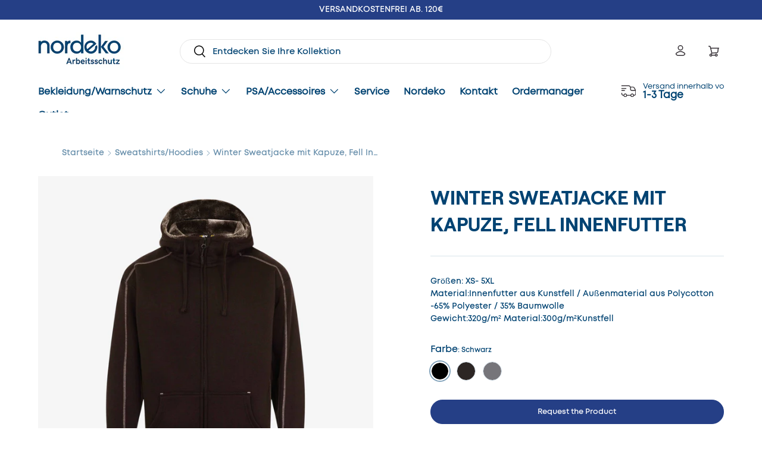

--- FILE ---
content_type: text/html; charset=utf-8
request_url: https://nordeko.de/collections/sweatshirts-hoodies/products/hoodie-mit-innenfutter
body_size: 53904
content:
<!doctype html>
<html class="no-js" lang="de" dir="ltr">
<head><meta charset="utf-8">
<meta name="viewport" content="width=device-width,initial-scale=1">
<title>Winter Sweatjacke mit Kapuze, Fell Innenfutter &ndash; nordeko SAFETY - Team- &amp; Arbeitsbekleidung - Medizinproduktehersteller</title><link rel="canonical" href="https://nordeko.de/products/hoodie-mit-innenfutter"><link rel="icon" href="//nordeko.de/cdn/shop/files/Group_1171275910.png?crop=center&height=48&v=1705060842&width=48" type="image/png">
  <link rel="apple-touch-icon" href="//nordeko.de/cdn/shop/files/Group_1171275910.png?crop=center&height=180&v=1705060842&width=180"><meta name="description" content="Kunstfellgefütterte Kapuzenjacke, die sich durch ihren Komfort auszeichnet Warmes Kunstfell-Futter  Verstellbare, mit hochwertigem Kunstfell gefütterte Kapuze Elastischer Bund mit Daumengriff Gepolsterter Halsausschnitt für mehr Komfort Halbmondpasse am Hals Sehr angenehm zu tragen Robuste Nähte an allen Hauptnähten fü"><meta property="og:site_name" content="nordeko SAFETY - Team- &amp; Arbeitsbekleidung - Medizinproduktehersteller">
<meta property="og:url" content="https://nordeko.de/products/hoodie-mit-innenfutter">
<meta property="og:title" content="Winter Sweatjacke mit Kapuze, Fell Innenfutter">
<meta property="og:type" content="product">
<meta property="og:description" content="Kunstfellgefütterte Kapuzenjacke, die sich durch ihren Komfort auszeichnet Warmes Kunstfell-Futter  Verstellbare, mit hochwertigem Kunstfell gefütterte Kapuze Elastischer Bund mit Daumengriff Gepolsterter Halsausschnitt für mehr Komfort Halbmondpasse am Hals Sehr angenehm zu tragen Robuste Nähte an allen Hauptnähten fü"><meta property="og:image" content="http://nordeko.de/cdn/shop/files/18_03152a67-a19b-47a1-891b-b7f132666bf0.jpg?crop=center&height=1200&v=1717057118&width=1200">
  <meta property="og:image:secure_url" content="https://nordeko.de/cdn/shop/files/18_03152a67-a19b-47a1-891b-b7f132666bf0.jpg?crop=center&height=1200&v=1717057118&width=1200">
  <meta property="og:image:width" content="2000">
  <meta property="og:image:height" content="2000"><meta property="og:price:amount" content="0,00">
  <meta property="og:price:currency" content="EUR"><meta name="twitter:card" content="summary_large_image">
<meta name="twitter:title" content="Winter Sweatjacke mit Kapuze, Fell Innenfutter">
<meta name="twitter:description" content="Kunstfellgefütterte Kapuzenjacke, die sich durch ihren Komfort auszeichnet Warmes Kunstfell-Futter  Verstellbare, mit hochwertigem Kunstfell gefütterte Kapuze Elastischer Bund mit Daumengriff Gepolsterter Halsausschnitt für mehr Komfort Halbmondpasse am Hals Sehr angenehm zu tragen Robuste Nähte an allen Hauptnähten fü">
<link rel="preload" href="//nordeko.de/cdn/shop/t/12/assets/main.css?v=72113644901172933531747984238" as="style"><style data-shopify>
@font-face {
  font-family: Barlow;
  font-weight: 500;
  font-style: normal;
  font-display: swap;
  src: url("//nordeko.de/cdn/fonts/barlow/barlow_n5.a193a1990790eba0cc5cca569d23799830e90f07.woff2") format("woff2"),
       url("//nordeko.de/cdn/fonts/barlow/barlow_n5.ae31c82169b1dc0715609b8cc6a610b917808358.woff") format("woff");
}
@font-face {
  font-family: Barlow;
  font-weight: 700;
  font-style: normal;
  font-display: swap;
  src: url("//nordeko.de/cdn/fonts/barlow/barlow_n7.691d1d11f150e857dcbc1c10ef03d825bc378d81.woff2") format("woff2"),
       url("//nordeko.de/cdn/fonts/barlow/barlow_n7.4fdbb1cb7da0e2c2f88492243ffa2b4f91924840.woff") format("woff");
}
@font-face {
  font-family: Barlow;
  font-weight: 500;
  font-style: italic;
  font-display: swap;
  src: url("//nordeko.de/cdn/fonts/barlow/barlow_i5.714d58286997b65cd479af615cfa9bb0a117a573.woff2") format("woff2"),
       url("//nordeko.de/cdn/fonts/barlow/barlow_i5.0120f77e6447d3b5df4bbec8ad8c2d029d87fb21.woff") format("woff");
}
@font-face {
  font-family: Barlow;
  font-weight: 700;
  font-style: italic;
  font-display: swap;
  src: url("//nordeko.de/cdn/fonts/barlow/barlow_i7.50e19d6cc2ba5146fa437a5a7443c76d5d730103.woff2") format("woff2"),
       url("//nordeko.de/cdn/fonts/barlow/barlow_i7.47e9f98f1b094d912e6fd631cc3fe93d9f40964f.woff") format("woff");
}
@font-face {
  font-family: Alegreya;
  font-weight: 400;
  font-style: normal;
  font-display: swap;
  src: url("//nordeko.de/cdn/fonts/alegreya/alegreya_n4.9d59d35c9865f13cc7223c9847768350c0c7301a.woff2") format("woff2"),
       url("//nordeko.de/cdn/fonts/alegreya/alegreya_n4.a883043573688913d15d350b7a40349399b2ef99.woff") format("woff");
}
@font-face {
  font-family: Barlow;
  font-weight: 700;
  font-style: normal;
  font-display: swap;
  src: url("//nordeko.de/cdn/fonts/barlow/barlow_n7.691d1d11f150e857dcbc1c10ef03d825bc378d81.woff2") format("woff2"),
       url("//nordeko.de/cdn/fonts/barlow/barlow_n7.4fdbb1cb7da0e2c2f88492243ffa2b4f91924840.woff") format("woff");
}
:root {
      --bg-color: 255 255 255 / 1.0;
      --bg-color-og: 255 255 255 / 1.0;
      --heading-color: 1 67 114;
      --text-color: 1 67 114;
      --text-color-og: 1 67 114;
      --scrollbar-color: 1 67 114;
      --link-color: 1 67 114;
      --link-color-og: 1 67 114;
      --star-color: 255 215 55;--swatch-border-color-default: 204 217 227;
        --swatch-border-color-active: 128 161 185;
        --swatch-card-size: 24px;
        --swatch-variant-picker-size: 32px;--color-scheme-1-bg: 229 229 229 / 1.0;
      --color-scheme-1-grad: linear-gradient(46deg, rgba(245, 245, 245, 1) 13%, rgba(249, 249, 249, 1) 86%);
      --color-scheme-1-heading: 1 67 114;
      --color-scheme-1-text: 1 67 114;
      --color-scheme-1-btn-bg: 98 25 121;
      --color-scheme-1-btn-text: 255 255 255;
      --color-scheme-1-btn-bg-hover: 131 65 152;--color-scheme-2-bg: 46 46 46 / 1.0;
      --color-scheme-2-grad: linear-gradient(180deg, rgba(46, 46, 46, 1), rgba(46, 46, 46, 1) 100%);
      --color-scheme-2-heading: 255 255 255;
      --color-scheme-2-text: 255 255 255;
      --color-scheme-2-btn-bg: 98 25 121;
      --color-scheme-2-btn-text: 255 255 255;
      --color-scheme-2-btn-bg-hover: 131 65 152;--color-scheme-3-bg: 0 68 114 / 1.0;
      --color-scheme-3-grad: linear-gradient(180deg, rgba(0, 68, 114, 1), rgba(98, 25, 121, 1) 100%);
      --color-scheme-3-heading: 255 255 255;
      --color-scheme-3-text: 255 255 255;
      --color-scheme-3-btn-bg: 255 255 255;
      --color-scheme-3-btn-text: 98 25 121;
      --color-scheme-3-btn-bg-hover: 238 231 241;

      --drawer-bg-color: 255 255 255 / 1.0;
      --drawer-text-color: 0 0 0;

      --panel-bg-color: 245 245 245 / 1.0;
      --panel-heading-color: 0 0 0;
      --panel-text-color: 0 0 0;

      --in-stock-text-color: 13 164 74;
      --low-stock-text-color: 54 55 55;
      --very-low-stock-text-color: 227 43 43;
      --no-stock-text-color: 7 7 7;
      --no-stock-backordered-text-color: 119 119 119;

      --error-bg-color: 252 237 238;
      --error-text-color: 180 12 28;
      --success-bg-color: 232 246 234;
      --success-text-color: 44 126 63;
      --info-bg-color: 228 237 250;
      --info-text-color: 26 102 210;
      
        --heading-font-family: 'Roobert-Bold', serif;
      
      --heading-font-style: normal;
      --heading-font-weight: 400;
      --heading-scale-start: 6;

      --navigation-font-family: Barlow, sans-serif;
      --navigation-font-style: normal;
      --navigation-font-weight: 700;
      --heading-text-transform: uppercase;
--subheading-text-transform: none;
    
      --body-font-family: 'lorin-bold', sans-serif;
    
      --body-font-style: normal;
      --body-font-weight: 500;
      --body-font-size: 15;

      --section-gap: 64;
      --heading-gap: calc(8 * var(--space-unit));--grid-column-gap: 20px;--btn-bg-color: 37 63 134;
      --btn-bg-hover-color: 75 98 162;
      --btn-text-color: 255 255 255;
      --btn-bg-color-og: 37 63 134;
      --btn-text-color-og: 255 255 255;
      --btn-alt-bg-color: 255 255 255;
      --btn-alt-bg-alpha: 1.0;
      --btn-alt-text-color: 0 0 0;
      --btn-border-width: 1px;
      --btn-padding-y: 12px;

      
      --btn-border-radius: 27px;
      

      --btn-lg-border-radius: 50%;
      --btn-icon-border-radius: 50%;
      --input-with-btn-inner-radius: var(--btn-border-radius);

      --input-bg-color: 255 255 255 / 1.0;
      --input-text-color: 1 67 114;
      --input-border-width: 1px;
      --input-border-radius: 26px;
      --textarea-border-radius: 12px;
      --input-border-radius: 27px;
      --input-lg-border-radius: 33px;
      --input-bg-color-diff-3: #f7f7f7;
      --input-bg-color-diff-6: #f0f0f0;

      --modal-border-radius: 0px;
      --modal-overlay-color: 0 0 0;
      --modal-overlay-opacity: 0.4;
      --drawer-border-radius: 0px;
      --overlay-border-radius: 0px;--custom-label-bg-color: 129 244 225;
      --custom-label-text-color: 7 7 7;--new-label-bg-color: 26 102 210;
      --new-label-text-color: 255 255 255;--preorder-label-bg-color: 86 203 249;
      --preorder-label-text-color: 0 0 0;

      --page-width: 1440px;
      --gutter-sm: 20px;
      --gutter-md: 32px;
      --gutter-lg: 64px;

      --payment-terms-bg-color: #ffffff;

      --coll-card-bg-color: #f5f5f5;
      --coll-card-border-color: #ffffff;--card-bg-color: #f5f5f5;
      --card-text-color: 7 7 7;
      --card-border-color: #ffffff;
        
          --aos-animate-duration: 1s;
        

        
          --aos-min-width: 0px;
        
      

      --reading-width: 48em;
    }

    @media (max-width: 769px) {
      :root {
        --reading-width: 36em;
      }
    }
  </style><link rel="stylesheet" href="//nordeko.de/cdn/shop/t/12/assets/main.css?v=72113644901172933531747984238">
  <script src="//nordeko.de/cdn/shop/t/12/assets/main.js?v=47275864244975482431747984238" defer="defer"></script><link rel="preload" href="//nordeko.de/cdn/fonts/barlow/barlow_n5.a193a1990790eba0cc5cca569d23799830e90f07.woff2" as="font" type="font/woff2" crossorigin fetchpriority="high"><link rel="preload" href="//nordeko.de/cdn/fonts/alegreya/alegreya_n4.9d59d35c9865f13cc7223c9847768350c0c7301a.woff2" as="font" type="font/woff2" crossorigin fetchpriority="high"><link rel="stylesheet" href="//nordeko.de/cdn/shop/t/12/assets/swatches.css?v=137423980965406941747984238" media="print" onload="this.media='all'">
    <noscript><link rel="stylesheet" href="//nordeko.de/cdn/shop/t/12/assets/swatches.css?v=137423980965406941747984238"></noscript><script>window.performance && window.performance.mark && window.performance.mark('shopify.content_for_header.start');</script><meta id="shopify-digital-wallet" name="shopify-digital-wallet" content="/63386026200/digital_wallets/dialog">
<meta name="shopify-checkout-api-token" content="453726965b3a6d7f96950c72be152c7a">
<meta id="in-context-paypal-metadata" data-shop-id="63386026200" data-venmo-supported="false" data-environment="production" data-locale="de_DE" data-paypal-v4="true" data-currency="EUR">
<link rel="alternate" type="application/json+oembed" href="https://nordeko.de/products/hoodie-mit-innenfutter.oembed">
<script async="async" src="/checkouts/internal/preloads.js?locale=de-DE"></script>
<script id="shopify-features" type="application/json">{"accessToken":"453726965b3a6d7f96950c72be152c7a","betas":["rich-media-storefront-analytics"],"domain":"nordeko.de","predictiveSearch":true,"shopId":63386026200,"locale":"de"}</script>
<script>var Shopify = Shopify || {};
Shopify.shop = "strongfit-safety.myshopify.com";
Shopify.locale = "de";
Shopify.currency = {"active":"EUR","rate":"1.0"};
Shopify.country = "DE";
Shopify.theme = {"name":"Enterprise | modifications","id":181465219337,"schema_name":"Enterprise","schema_version":"1.4.0","theme_store_id":1657,"role":"main"};
Shopify.theme.handle = "null";
Shopify.theme.style = {"id":null,"handle":null};
Shopify.cdnHost = "nordeko.de/cdn";
Shopify.routes = Shopify.routes || {};
Shopify.routes.root = "/";</script>
<script type="module">!function(o){(o.Shopify=o.Shopify||{}).modules=!0}(window);</script>
<script>!function(o){function n(){var o=[];function n(){o.push(Array.prototype.slice.apply(arguments))}return n.q=o,n}var t=o.Shopify=o.Shopify||{};t.loadFeatures=n(),t.autoloadFeatures=n()}(window);</script>
<script id="shop-js-analytics" type="application/json">{"pageType":"product"}</script>
<script defer="defer" async type="module" src="//nordeko.de/cdn/shopifycloud/shop-js/modules/v2/client.init-shop-cart-sync_BnV6Aryc.de.esm.js"></script>
<script defer="defer" async type="module" src="//nordeko.de/cdn/shopifycloud/shop-js/modules/v2/chunk.common_Cf6kPQmv.esm.js"></script>
<script type="module">
  await import("//nordeko.de/cdn/shopifycloud/shop-js/modules/v2/client.init-shop-cart-sync_BnV6Aryc.de.esm.js");
await import("//nordeko.de/cdn/shopifycloud/shop-js/modules/v2/chunk.common_Cf6kPQmv.esm.js");

  window.Shopify.SignInWithShop?.initShopCartSync?.({"fedCMEnabled":true,"windoidEnabled":true});

</script>
<script>(function() {
  var isLoaded = false;
  function asyncLoad() {
    if (isLoaded) return;
    isLoaded = true;
    var urls = ["https:\/\/gdprcdn.b-cdn.net\/js\/gdpr_cookie_consent.min.js?shop=strongfit-safety.myshopify.com","https:\/\/chimpstatic.com\/mcjs-connected\/js\/users\/827763b322704eb70a844bdb1\/5f189ca514a8066cdf6bfe579.js?shop=strongfit-safety.myshopify.com"];
    for (var i = 0; i < urls.length; i++) {
      var s = document.createElement('script');
      s.type = 'text/javascript';
      s.async = true;
      s.src = urls[i];
      var x = document.getElementsByTagName('script')[0];
      x.parentNode.insertBefore(s, x);
    }
  };
  if(window.attachEvent) {
    window.attachEvent('onload', asyncLoad);
  } else {
    window.addEventListener('load', asyncLoad, false);
  }
})();</script>
<script id="__st">var __st={"a":63386026200,"offset":3600,"reqid":"b0c468a3-77ae-40ed-9a68-7977d7c65477-1762247550","pageurl":"nordeko.de\/collections\/sweatshirts-hoodies\/products\/hoodie-mit-innenfutter","u":"816f2b59d463","p":"product","rtyp":"product","rid":7647200444632};</script>
<script>window.ShopifyPaypalV4VisibilityTracking = true;</script>
<script id="captcha-bootstrap">!function(){'use strict';const t='contact',e='account',n='new_comment',o=[[t,t],['blogs',n],['comments',n],[t,'customer']],c=[[e,'customer_login'],[e,'guest_login'],[e,'recover_customer_password'],[e,'create_customer']],r=t=>t.map((([t,e])=>`form[action*='/${t}']:not([data-nocaptcha='true']) input[name='form_type'][value='${e}']`)).join(','),a=t=>()=>t?[...document.querySelectorAll(t)].map((t=>t.form)):[];function s(){const t=[...o],e=r(t);return a(e)}const i='password',u='form_key',d=['recaptcha-v3-token','g-recaptcha-response','h-captcha-response',i],f=()=>{try{return window.sessionStorage}catch{return}},m='__shopify_v',_=t=>t.elements[u];function p(t,e,n=!1){try{const o=window.sessionStorage,c=JSON.parse(o.getItem(e)),{data:r}=function(t){const{data:e,action:n}=t;return t[m]||n?{data:e,action:n}:{data:t,action:n}}(c);for(const[e,n]of Object.entries(r))t.elements[e]&&(t.elements[e].value=n);n&&o.removeItem(e)}catch(o){console.error('form repopulation failed',{error:o})}}const l='form_type',E='cptcha';function T(t){t.dataset[E]=!0}const w=window,h=w.document,L='Shopify',v='ce_forms',y='captcha';let A=!1;((t,e)=>{const n=(g='f06e6c50-85a8-45c8-87d0-21a2b65856fe',I='https://cdn.shopify.com/shopifycloud/storefront-forms-hcaptcha/ce_storefront_forms_captcha_hcaptcha.v1.5.2.iife.js',D={infoText:'Durch hCaptcha geschützt',privacyText:'Datenschutz',termsText:'Allgemeine Geschäftsbedingungen'},(t,e,n)=>{const o=w[L][v],c=o.bindForm;if(c)return c(t,g,e,D).then(n);var r;o.q.push([[t,g,e,D],n]),r=I,A||(h.body.append(Object.assign(h.createElement('script'),{id:'captcha-provider',async:!0,src:r})),A=!0)});var g,I,D;w[L]=w[L]||{},w[L][v]=w[L][v]||{},w[L][v].q=[],w[L][y]=w[L][y]||{},w[L][y].protect=function(t,e){n(t,void 0,e),T(t)},Object.freeze(w[L][y]),function(t,e,n,w,h,L){const[v,y,A,g]=function(t,e,n){const i=e?o:[],u=t?c:[],d=[...i,...u],f=r(d),m=r(i),_=r(d.filter((([t,e])=>n.includes(e))));return[a(f),a(m),a(_),s()]}(w,h,L),I=t=>{const e=t.target;return e instanceof HTMLFormElement?e:e&&e.form},D=t=>v().includes(t);t.addEventListener('submit',(t=>{const e=I(t);if(!e)return;const n=D(e)&&!e.dataset.hcaptchaBound&&!e.dataset.recaptchaBound,o=_(e),c=g().includes(e)&&(!o||!o.value);(n||c)&&t.preventDefault(),c&&!n&&(function(t){try{if(!f())return;!function(t){const e=f();if(!e)return;const n=_(t);if(!n)return;const o=n.value;o&&e.removeItem(o)}(t);const e=Array.from(Array(32),(()=>Math.random().toString(36)[2])).join('');!function(t,e){_(t)||t.append(Object.assign(document.createElement('input'),{type:'hidden',name:u})),t.elements[u].value=e}(t,e),function(t,e){const n=f();if(!n)return;const o=[...t.querySelectorAll(`input[type='${i}']`)].map((({name:t})=>t)),c=[...d,...o],r={};for(const[a,s]of new FormData(t).entries())c.includes(a)||(r[a]=s);n.setItem(e,JSON.stringify({[m]:1,action:t.action,data:r}))}(t,e)}catch(e){console.error('failed to persist form',e)}}(e),e.submit())}));const S=(t,e)=>{t&&!t.dataset[E]&&(n(t,e.some((e=>e===t))),T(t))};for(const o of['focusin','change'])t.addEventListener(o,(t=>{const e=I(t);D(e)&&S(e,y())}));const B=e.get('form_key'),M=e.get(l),P=B&&M;t.addEventListener('DOMContentLoaded',(()=>{const t=y();if(P)for(const e of t)e.elements[l].value===M&&p(e,B);[...new Set([...A(),...v().filter((t=>'true'===t.dataset.shopifyCaptcha))])].forEach((e=>S(e,t)))}))}(h,new URLSearchParams(w.location.search),n,t,e,['guest_login'])})(!0,!0)}();</script>
<script integrity="sha256-52AcMU7V7pcBOXWImdc/TAGTFKeNjmkeM1Pvks/DTgc=" data-source-attribution="shopify.loadfeatures" defer="defer" src="//nordeko.de/cdn/shopifycloud/storefront/assets/storefront/load_feature-81c60534.js" crossorigin="anonymous"></script>
<script data-source-attribution="shopify.dynamic_checkout.dynamic.init">var Shopify=Shopify||{};Shopify.PaymentButton=Shopify.PaymentButton||{isStorefrontPortableWallets:!0,init:function(){window.Shopify.PaymentButton.init=function(){};var t=document.createElement("script");t.src="https://nordeko.de/cdn/shopifycloud/portable-wallets/latest/portable-wallets.de.js",t.type="module",document.head.appendChild(t)}};
</script>
<script data-source-attribution="shopify.dynamic_checkout.buyer_consent">
  function portableWalletsHideBuyerConsent(e){var t=document.getElementById("shopify-buyer-consent"),n=document.getElementById("shopify-subscription-policy-button");t&&n&&(t.classList.add("hidden"),t.setAttribute("aria-hidden","true"),n.removeEventListener("click",e))}function portableWalletsShowBuyerConsent(e){var t=document.getElementById("shopify-buyer-consent"),n=document.getElementById("shopify-subscription-policy-button");t&&n&&(t.classList.remove("hidden"),t.removeAttribute("aria-hidden"),n.addEventListener("click",e))}window.Shopify?.PaymentButton&&(window.Shopify.PaymentButton.hideBuyerConsent=portableWalletsHideBuyerConsent,window.Shopify.PaymentButton.showBuyerConsent=portableWalletsShowBuyerConsent);
</script>
<script data-source-attribution="shopify.dynamic_checkout.cart.bootstrap">document.addEventListener("DOMContentLoaded",(function(){function t(){return document.querySelector("shopify-accelerated-checkout-cart, shopify-accelerated-checkout")}if(t())Shopify.PaymentButton.init();else{new MutationObserver((function(e,n){t()&&(Shopify.PaymentButton.init(),n.disconnect())})).observe(document.body,{childList:!0,subtree:!0})}}));
</script>
<link id="shopify-accelerated-checkout-styles" rel="stylesheet" media="screen" href="https://nordeko.de/cdn/shopifycloud/portable-wallets/latest/accelerated-checkout-backwards-compat.css" crossorigin="anonymous">
<style id="shopify-accelerated-checkout-cart">
        #shopify-buyer-consent {
  margin-top: 1em;
  display: inline-block;
  width: 100%;
}

#shopify-buyer-consent.hidden {
  display: none;
}

#shopify-subscription-policy-button {
  background: none;
  border: none;
  padding: 0;
  text-decoration: underline;
  font-size: inherit;
  cursor: pointer;
}

#shopify-subscription-policy-button::before {
  box-shadow: none;
}

      </style>
<script id="sections-script" data-sections="header,footer" defer="defer" src="//nordeko.de/cdn/shop/t/12/compiled_assets/scripts.js?5586"></script>
<script>window.performance && window.performance.mark && window.performance.mark('shopify.content_for_header.end');</script>

    <script src="//nordeko.de/cdn/shop/t/12/assets/animate-on-scroll.js?v=15249566486942820451747984238" defer="defer"></script>
    <link rel="stylesheet" href="//nordeko.de/cdn/shop/t/12/assets/animate-on-scroll.css?v=116194678796051782541747984238">
  

  <script>document.documentElement.className = document.documentElement.className.replace('no-js', 'js');</script><!-- CC Custom Head Start --><!-- CC Custom Head End --><link href="//nordeko.de/cdn/shop/t/12/assets/custom.css?v=64184288232780523401749013267" rel="stylesheet" type="text/css" media="all" />
  <link href="//nordeko.de/cdn/shop/t/12/assets/responsive.css?v=11020153446092133571748251390" rel="stylesheet" type="text/css" media="all" />
<link href="//nordeko.de/cdn/shop/t/12/assets/custom-product-style.css?v=150699503963569754981747984238" rel="stylesheet" type="text/css" media="all" />


<script
  src="https://code.jquery.com/jquery-3.4.1.js"
  integrity="sha256-WpOohJOqMqqyKL9FccASB9O0KwACQJpFTUBLTYOVvVU="
  crossorigin="anonymous">
</script>
  
  <!-- Add the slick-theme.css if you want default styling -->
<link rel="stylesheet" type="text/css" href="//cdn.jsdelivr.net/npm/slick-carousel@1.8.1/slick/slick.css"/>
<!-- Add the slick-theme.css if you want default styling -->
<link rel="stylesheet" type="text/css" href="//cdn.jsdelivr.net/npm/slick-carousel@1.8.1/slick/slick-theme.css"/>

  <script type="text/javascript" src="//cdn.jsdelivr.net/npm/slick-carousel@1.8.1/slick/slick.min.js"></script>
<style>

.smartnWrapper ul, ol {
    display: block;
    margin-block-start: 1em;
    margin-block-end: 1em;
    margin-inline-start: 0px;
    margin-inline-end: 0px;
    padding-inline-start: 40px;
    list-style-type: revert;
}
.smartnWrapper li {
    list-style: inherit;
    list-style-position: inside;
}



.smart-d-block{display:block;}
.smart-d-inline-block{display:inline-block;}

.smart-align-middle{vertical-align:middle;}
.smart-align-top {vertical-align: top;}

.smart-m-0{margin: 0rem;} 
.smart-mr-0{margin-right: 0rem;} 
.smart-ml-0{margin-left: 0rem;}
.smart-mt-0{margin-top: 0rem;}
.smart-mb-0{margin-bottom: 0rem;}
  
.smart-m-1{margin: .25rem;} 
.smart-mr-1{margin-right: .25rem;} 
.smart-ml-1{margin-left: .25rem;}
.smart-mt-1{margin-top: .25rem;}
.smart-mb-1{margin-bottom: .25rem;}

.smart-m-2{margin: .5rem;} 
.smart-mr-2{margin-right: .5rem;} 
.smart-ml-2{margin-left: .5rem;}
.smart-mt-2{margin-top: .5rem;}
.smart-mb-2{margin-bottom: .5rem;}

.smart-m-3{margin: 1em;} 
.smart-mr-3{margin-right: 1rem;} 
.smart-ml-3{margin-left: 1rem;}
.smart-mt-3{margin-top: 1rem;}
.smart-mb-3{margin-bottom: 1rem;}

.smart-m-4{margin: 1.5rem;} 
.smart-mr-4{margin-right: 1.5rem;} 
.smart-ml-4{margin-left: 1.5rem;}
.smart-mt-4{margin-top: 1.5rem;}
.smart-mb-4{margin-bottom: 1.5rem;}

.smart-m-5{margin: 3rem;} 
.smart-mr-5{margin-right: 3rem;} 
.smart-ml-5{margin-left: 3rem;}
.smart-mt-5{margin-top: 3rem;}
.smart-mb-5{margin-bottom: 3rem;}

.smart-p-0{padding: 0rem;} 
.smart-pr-0{padding-right: 0rem;} 
.smart-pl-0{padding-left: 0rem;}
.smart-pt-0{padding-top: 0rem;}
.smart-pb-0{padding-bottom: 0rem;}
  
.smart-p-1{padding: .25rem;} 
.smart-pr-1{padding-right: .25rem;} 
.smart-pl-1{padding-left: .25rem;}
.smart-pt-1{padding-top: .25rem;}
.smart-pb-1{padding-bottom: .25rem;}

.smart-p-2{padding: .5rem;} 
.smart-pr-2{padding-right: .5rem;} 
.smart-pl-2{padding-left: .5rem;}
.smart-pt-2{padding-top: .5rem;}
.smart-pb-2{padding-bottom: .5rem;}

.smart-p-3{padding: 1em;} 
.smart-pr-3{padding-right: 1rem;} 
.smart-pl-3{padding-left: 1rem;}
.smart-pt-3{padding-top: 1rem;}
.smart-pb-3{padding-bottom: 1rem;}

.smart-p-4{padding: 1.5rem;} 
.smart-pr-4{padding-right: 1.5rem;} 
.smart-pl-4{padding-left: 1.5rem;}
.smart-pt-4{padding-top: 1.5rem;}
.smart-pb-4{padding-bottom: 1.5rem;}

.smart-p-5{padding: 3rem;} 
.smart-pr-5{padding-right: 3rem;} 
.smart-pl-5{padding-left: 3rem;}
.smart-pt-5{padding-top: 3rem;}
.smart-pb-5{padding-bottom: 3rem;}

.smart-px-2{padding-left:.5rem;padding-right:.5rem;}
.smart-py-1{padding-top:.25rem;padding-bottom:.25rem;}
.smart-mx-auto{margin-left: auto;margin-right: auto;}
.smart-text-center{text-align:center;}
.smart-text-left{text-align:left;}

.smart-px-0{padding-left:0px !important;padding-right:0px !important;}
    
.smartbanPhotoOuter {line-height: 0px;}

@-ms-viewport{width:device-width}.smart-container{width:100%;padding-right:15px;padding-left:15px;margin-right:auto;margin-left:auto}@media (min-width:576px){.smart-container{max-width:540px}}@media (min-width:768px){.smart-container{max-width:720px}}@media (min-width:992px){.smart-container{max-width:960px}}@media (min-width:1200px){.smart-container{max-width:1140px}}.smart-container-fluid{width:100%;padding-right:15px;padding-left:15px;margin-right:auto;margin-left:auto}.smart-row{display:-ms-flexbox;display:flex;-ms-flex-wrap:wrap;flex-wrap:wrap;margin-right:-15px;margin-left:-15px}.smart-no-gutters{margin-right:0;margin-left:0}.smart-no-gutters>.col,.smart-no-gutters>[class*=col-]{padding-right:0;padding-left:0}.smart-col,.smart-col-1,.smart-col-10,.smart-col-11,.smart-col-12,.smart-col-2,.smart-col-3,.smart-col-4,.smart-col-5,.smart-col-6,.smart-col-7,.smart-col-8,.smart-col-9,.smart-col-auto,.smart-col-lg,.smart-col-lg-1,.smart-col-lg-10,.smart-col-lg-11,.smart-col-lg-12,.smart-col-lg-2,.smart-col-lg-3,.smart-col-lg-4,.smart-col-lg-5,.smart-col-lg-6,.smart-col-lg-7,.smart-col-lg-8,.smart-col-lg-9,.smart-col-lg-auto,.smart-col-md,.smart-col-md-1,.smart-col-md-10,.smart-col-md-11,.smart-col-md-12,.smart-col-md-2,.smart-col-md-3,.smart-col-md-4,.smart-col-md-5,.smart-col-md-6,.smart-col-md-7,.smart-col-md-8,.smart-col-md-9,.smart-col-md-auto,.smart-col-sm,.smart-col-sm-1,.smart-col-sm-10,.smart-col-sm-11,.smart-col-sm-12,.smart-col-sm-2,.smart-col-sm-3,.smart-col-sm-4,.smart-col-sm-5,.smart-col-sm-6,.smart-col-sm-7,.smart-col-sm-8,.smart-col-sm-9,.smart-col-sm-auto,.smart-col-xl,.smart-col-xl-1,.smart-col-xl-10,.smart-col-xl-11,.smart-col-xl-12,.smart-col-xl-2,.smart-col-xl-3,.smart-col-xl-4,.smart-col-xl-5,.smart-col-xl-6,.smart-col-xl-7,.smart-col-xl-8,.smart-col-xl-9,.smart-col-xl-auto{position:relative;width:100%;min-height:1px;padding-right:15px;padding-left:15px}.smart-col{-ms-flex-preferred-size:0;flex-basis:0;-ms-flex-positive:1;flex-grow:1;max-width:100%}.smart-col-auto{-ms-flex:0 0 auto;flex:0 0 auto;width:auto;max-width:none}.smart-col-1{-ms-flex:0 0 8.333333%;flex:0 0 8.333333%;max-width:8.333333%}.smart-col-2{-ms-flex:0 0 16.666667%;flex:0 0 16.666667%;max-width:16.666667%}.smart-col-3{-ms-flex:0 0 25%;flex:0 0 25%;max-width:25%}.smart-col-4{-ms-flex:0 0 33.333333%;flex:0 0 33.333333%;max-width:33.333333%}.smart-col-5{-ms-flex:0 0 41.666667%;flex:0 0 41.666667%;max-width:41.666667%}.smart-col-6{-ms-flex:0 0 50%;flex:0 0 50%;max-width:50%}.smart-col-7{-ms-flex:0 0 58.333333%;flex:0 0 58.333333%;max-width:58.333333%}.smart-col-8{-ms-flex:0 0 66.666667%;flex:0 0 66.666667%;max-width:66.666667%}.smart-col-9{-ms-flex:0 0 75%;flex:0 0 75%;max-width:75%}.smart-col-10{-ms-flex:0 0 83.333333%;flex:0 0 83.333333%;max-width:83.333333%}.smart-col-11{-ms-flex:0 0 91.666667%;flex:0 0 91.666667%;max-width:91.666667%}.smart-col-12{-ms-flex:0 0 100%;flex:0 0 100%;max-width:100%}.smart-order-first{-ms-flex-order:-1;order:-1}.smart-order-last{-ms-flex-order:13;order:13}.smart-order-0{-ms-flex-order:0;order:0}.smart-order-1{-ms-flex-order:1;order:1}.smart-order-2{-ms-flex-order:2;order:2}.smart-order-3{-ms-flex-order:3;order:3}.smart-order-4{-ms-flex-order:4;order:4}.smart-order-5{-ms-flex-order:5;order:5}.smart-order-6{-ms-flex-order:6;order:6}.smart-order-7{-ms-flex-order:7;order:7}.smart-order-8{-ms-flex-order:8;order:8}.smart-order-9{-ms-flex-order:9;order:9}.smart-order-10{-ms-flex-order:10;order:10}.smart-order-11{-ms-flex-order:11;order:11}.smart-order-12{-ms-flex-order:12;order:12}.smart-offset-1{margin-left:8.333333%}.smart-offset-2{margin-left:16.666667%}.smart-offset-3{margin-left:25%}.smart-offset-4{margin-left:33.333333%}.smart-offset-5{margin-left:41.666667%}.smart-offset-6{margin-left:50%}.smart-offset-7{margin-left:58.333333%}.smart-offset-8{margin-left:66.666667%}.smart-offset-9{margin-left:75%}.smart-offset-10{margin-left:83.333333%}.smart-offset-11{margin-left:91.666667%}@media (min-width:576px){.smart-col-sm{-ms-flex-preferred-size:0;flex-basis:0;-ms-flex-positive:1;flex-grow:1;max-width:100%}.smart-col-sm-auto{-ms-flex:0 0 auto;flex:0 0 auto;width:auto;max-width:none}.smart-col-sm-1{-ms-flex:0 0 8.333333%;flex:0 0 8.333333%;max-width:8.333333%}.smart-col-sm-2{-ms-flex:0 0 16.666667%;flex:0 0 16.666667%;max-width:16.666667%}.smart-col-sm-3{-ms-flex:0 0 25%;flex:0 0 25%;max-width:25%}.smart-col-sm-4{-ms-flex:0 0 33.333333%;flex:0 0 33.333333%;max-width:33.333333%}.smart-col-sm-5{-ms-flex:0 0 41.666667%;flex:0 0 41.666667%;max-width:41.666667%}.smart-col-sm-6{-ms-flex:0 0 50%;flex:0 0 50%;max-width:50%}.smart-col-sm-7{-ms-flex:0 0 58.333333%;flex:0 0 58.333333%;max-width:58.333333%}.smart-col-sm-8{-ms-flex:0 0 66.666667%;flex:0 0 66.666667%;max-width:66.666667%}.smart-col-sm-9{-ms-flex:0 0 75%;flex:0 0 75%;max-width:75%}.smart-col-sm-10{-ms-flex:0 0 83.333333%;flex:0 0 83.333333%;max-width:83.333333%}.smart-col-sm-11{-ms-flex:0 0 91.666667%;flex:0 0 91.666667%;max-width:91.666667%}.smart-col-sm-12{-ms-flex:0 0 100%;flex:0 0 100%;max-width:100%}.smart-order-sm-first{-ms-flex-order:-1;order:-1}.smart-order-sm-last{-ms-flex-order:13;order:13}.smart-order-sm-0{-ms-flex-order:0;order:0}.smart-order-sm-1{-ms-flex-order:1;order:1}.smart-order-sm-2{-ms-flex-order:2;order:2}.smart-order-sm-3{-ms-flex-order:3;order:3}.smart-order-sm-4{-ms-flex-order:4;order:4}.smart-order-sm-5{-ms-flex-order:5;order:5}.smart-order-sm-6{-ms-flex-order:6;order:6}.smart-order-sm-7{-ms-flex-order:7;order:7}.smart-order-sm-8{-ms-flex-order:8;order:8}.smart-order-sm-9{-ms-flex-order:9;order:9}.smart-order-sm-10{-ms-flex-order:10;order:10}.smart-order-sm-11{-ms-flex-order:11;order:11}.smart-order-sm-12{-ms-flex-order:12;order:12}.smart-offset-sm-0{margin-left:0}.smart-offset-sm-1{margin-left:8.333333%}.smart-offset-sm-2{margin-left:16.666667%}.smart-offset-sm-3{margin-left:25%}.smart-offset-sm-4{margin-left:33.333333%}.smart-offset-sm-5{margin-left:41.666667%}.smart-offset-sm-6{margin-left:50%}.smart-offset-sm-7{margin-left:58.333333%}.smart-offset-sm-8{margin-left:66.666667%}.smart-offset-sm-9{margin-left:75%}.smart-offset-sm-10{margin-left:83.333333%}.smart-offset-sm-11{margin-left:91.666667%}}@media (min-width:768px){.smart-col-md{-ms-flex-preferred-size:0;flex-basis:0;-ms-flex-positive:1;flex-grow:1;max-width:100%}.smart-col-md-auto{-ms-flex:0 0 auto;flex:0 0 auto;width:auto;max-width:none}.smart-col-md-1{-ms-flex:0 0 8.333333%;flex:0 0 8.333333%;max-width:8.333333%}.smart-col-md-2{-ms-flex:0 0 16.666667%;flex:0 0 16.666667%;max-width:16.666667%}.smart-col-md-3{-ms-flex:0 0 25%;flex:0 0 25%;max-width:25%}.smart-col-md-4{-ms-flex:0 0 33.333333%;flex:0 0 33.333333%;max-width:33.333333%}.smart-col-md-5{-ms-flex:0 0 41.666667%;flex:0 0 41.666667%;max-width:41.666667%}.smart-col-md-6{-ms-flex:0 0 50%;flex:0 0 50%;max-width:50%}.smart-col-md-7{-ms-flex:0 0 58.333333%;flex:0 0 58.333333%;max-width:58.333333%}.smart-col-md-8{-ms-flex:0 0 66.666667%;flex:0 0 66.666667%;max-width:66.666667%}.smart-col-md-9{-ms-flex:0 0 75%;flex:0 0 75%;max-width:75%}.smart-col-md-10{-ms-flex:0 0 83.333333%;flex:0 0 83.333333%;max-width:83.333333%}.smart-col-md-11{-ms-flex:0 0 91.666667%;flex:0 0 91.666667%;max-width:91.666667%}.smart-col-md-12{-ms-flex:0 0 100%;flex:0 0 100%;max-width:100%}.smart-order-md-first{-ms-flex-order:-1;order:-1}.smart-order-md-last{-ms-flex-order:13;order:13}.smart-order-md-0{-ms-flex-order:0;order:0}.smart-order-md-1{-ms-flex-order:1;order:1}.smart-order-md-2{-ms-flex-order:2;order:2}.smart-order-md-3{-ms-flex-order:3;order:3}.smart-order-md-4{-ms-flex-order:4;order:4}.smart-order-md-5{-ms-flex-order:5;order:5}.smart-order-md-6{-ms-flex-order:6;order:6}.smart-order-md-7{-ms-flex-order:7;order:7}.smart-order-md-8{-ms-flex-order:8;order:8}.smart-order-md-9{-ms-flex-order:9;order:9}.smart-order-md-10{-ms-flex-order:10;order:10}.smart-order-md-11{-ms-flex-order:11;order:11}.smart-order-md-12{-ms-flex-order:12;order:12}.smart-offset-md-0{margin-left:0}.smart-offset-md-1{margin-left:8.333333%}.smart-offset-md-2{margin-left:16.666667%}.smart-offset-md-3{margin-left:25%}.smart-offset-md-4{margin-left:33.333333%}.smart-offset-md-5{margin-left:41.666667%}.smart-offset-md-6{margin-left:50%}.smart-offset-md-7{margin-left:58.333333%}.smart-offset-md-8{margin-left:66.666667%}.smart-offset-md-9{margin-left:75%}.smart-offset-md-10{margin-left:83.333333%}.smart-offset-md-11{margin-left:91.666667%}}@media (min-width:992px){.smart-col-lg{-ms-flex-preferred-size:0;flex-basis:0;-ms-flex-positive:1;flex-grow:1;max-width:100%}.smart-col-lg-auto{-ms-flex:0 0 auto;flex:0 0 auto;width:auto;max-width:none}.smart-col-lg-1{-ms-flex:0 0 8.333333%;flex:0 0 8.333333%;max-width:8.333333%}.smart-col-lg-2{-ms-flex:0 0 16.666667%;flex:0 0 16.666667%;max-width:16.666667%}.smart-col-lg-3{-ms-flex:0 0 25%;flex:0 0 25%;max-width:25%}.smart-col-lg-4{-ms-flex:0 0 33.333333%;flex:0 0 33.333333%;max-width:33.333333%}.smart-col-lg-5{-ms-flex:0 0 41.666667%;flex:0 0 41.666667%;max-width:41.666667%}.smart-col-lg-6{-ms-flex:0 0 50%;flex:0 0 50%;max-width:50%}.smart-col-lg-7{-ms-flex:0 0 58.333333%;flex:0 0 58.333333%;max-width:58.333333%}.smart-col-lg-8{-ms-flex:0 0 66.666667%;flex:0 0 66.666667%;max-width:66.666667%}.smart-col-lg-9{-ms-flex:0 0 75%;flex:0 0 75%;max-width:75%}.smart-col-lg-10{-ms-flex:0 0 83.333333%;flex:0 0 83.333333%;max-width:83.333333%}.smart-col-lg-11{-ms-flex:0 0 91.666667%;flex:0 0 91.666667%;max-width:91.666667%}.smart-col-lg-12{-ms-flex:0 0 100%;flex:0 0 100%;max-width:100%}.smart-order-lg-first{-ms-flex-order:-1;order:-1}.smart-order-lg-last{-ms-flex-order:13;order:13}.smart-order-lg-0{-ms-flex-order:0;order:0}.smart-order-lg-1{-ms-flex-order:1;order:1}.smart-order-lg-2{-ms-flex-order:2;order:2}.smart-order-lg-3{-ms-flex-order:3;order:3}.smart-order-lg-4{-ms-flex-order:4;order:4}.smart-order-lg-5{-ms-flex-order:5;order:5}.smart-order-lg-6{-ms-flex-order:6;order:6}.smart-order-lg-7{-ms-flex-order:7;order:7}.smart-order-lg-8{-ms-flex-order:8;order:8}.smart-order-lg-9{-ms-flex-order:9;order:9}.smart-order-lg-10{-ms-flex-order:10;order:10}.smart-order-lg-11{-ms-flex-order:11;order:11}.smart-order-lg-12{-ms-flex-order:12;order:12}.smart-offset-lg-0{margin-left:0}.smart-offset-lg-1{margin-left:8.333333%}.smart-offset-lg-2{margin-left:16.666667%}.smart-offset-lg-3{margin-left:25%}.smart-offset-lg-4{margin-left:33.333333%}.smart-offset-lg-5{margin-left:41.666667%}.smart-offset-lg-6{margin-left:50%}.smart-offset-lg-7{margin-left:58.333333%}.smart-offset-lg-8{margin-left:66.666667%}.smart-offset-lg-9{margin-left:75%}.smart-offset-lg-10{margin-left:83.333333%}.smart-offset-lg-11{margin-left:91.666667%}}@media (min-width:1200px){.smart-col-xl{-ms-flex-preferred-size:0;flex-basis:0;-ms-flex-positive:1;flex-grow:1;max-width:100%}.smart-col-xl-auto{-ms-flex:0 0 auto;flex:0 0 auto;width:auto;max-width:none}.smart-col-xl-1{-ms-flex:0 0 8.333333%;flex:0 0 8.333333%;max-width:8.333333%}.smart-col-xl-2{-ms-flex:0 0 16.666667%;flex:0 0 16.666667%;max-width:16.666667%}.smart-col-xl-3{-ms-flex:0 0 25%;flex:0 0 25%;max-width:25%}.smart-col-xl-4{-ms-flex:0 0 33.333333%;flex:0 0 33.333333%;max-width:33.333333%}.smart-col-xl-5{-ms-flex:0 0 41.666667%;flex:0 0 41.666667%;max-width:41.666667%}.smart-col-xl-6{-ms-flex:0 0 50%;flex:0 0 50%;max-width:50%}.smart-col-xl-7{-ms-flex:0 0 58.333333%;flex:0 0 58.333333%;max-width:58.333333%}.smart-col-xl-8{-ms-flex:0 0 66.666667%;flex:0 0 66.666667%;max-width:66.666667%}.smart-col-xl-9{-ms-flex:0 0 75%;flex:0 0 75%;max-width:75%}.smart-col-xl-10{-ms-flex:0 0 83.333333%;flex:0 0 83.333333%;max-width:83.333333%}.smart-col-xl-11{-ms-flex:0 0 91.666667%;flex:0 0 91.666667%;max-width:91.666667%}.smart-col-xl-12{-ms-flex:0 0 100%;flex:0 0 100%;max-width:100%}.smart-order-xl-first{-ms-flex-order:-1;order:-1}.smart-order-xl-last{-ms-flex-order:13;order:13}.smart-order-xl-0{-ms-flex-order:0;order:0}.smart-order-xl-1{-ms-flex-order:1;order:1}.smart-order-xl-2{-ms-flex-order:2;order:2}.smart-order-xl-3{-ms-flex-order:3;order:3}.smart-order-xl-4{-ms-flex-order:4;order:4}.smart-order-xl-5{-ms-flex-order:5;order:5}.smart-order-xl-6{-ms-flex-order:6;order:6}.smart-order-xl-7{-ms-flex-order:7;order:7}.smart-order-xl-8{-ms-flex-order:8;order:8}.smart-order-xl-9{-ms-flex-order:9;order:9}.smart-order-xl-10{-ms-flex-order:10;order:10}.smart-order-xl-11{-ms-flex-order:11;order:11}.smart-order-xl-12{-ms-flex-order:12;order:12}.smart-offset-xl-0{margin-left:0}.smart-offset-xl-1{margin-left:8.333333%}.smart-offset-xl-2{margin-left:16.666667%}.smart-offset-xl-3{margin-left:25%}.smart-offset-xl-4{margin-left:33.333333%}.smart-offset-xl-5{margin-left:41.666667%}.smart-offset-xl-6{margin-left:50%}.smart-offset-xl-7{margin-left:58.333333%}.smart-offset-xl-8{margin-left:66.666667%}.smart-offset-xl-9{margin-left:75%}.smart-offset-xl-10{margin-left:83.333333%}.smart-offset-xl-11{margin-left:91.666667%}}.smart-d-none{display:none!important}.smart-d-inline{display:inline!important}.smart-d-inline-block{display:inline-block!important}.smart-d-block{display:block!important}.smart-d-table{display:table!important}.smart-d-table-row{display:table-row!important}.smart-d-table-cell{display:table-cell!important}.smart-d-flex{display:-ms-flexbox!important;display:flex!important}.smart-d-inline-flex{display:-ms-inline-flexbox!important;display:inline-flex!important}@media (min-width:576px){.smart-d-sm-none{display:none!important}.smart-d-sm-inline{display:inline!important}.smart-d-sm-inline-block{display:inline-block!important}.smart-d-sm-block{display:block!important}.smart-d-sm-table{display:table!important}.smart-d-sm-table-row{display:table-row!important}.smart-d-sm-table-cell{display:table-cell!important}.smart-d-sm-flex{display:-ms-flexbox!important;display:flex!important}.smart-d-sm-inline-flex{display:-ms-inline-flexbox!important;display:inline-flex!important}}@media (min-width:768px){.smart-d-md-none{display:none!important}.smart-d-md-inline{display:inline!important}.smart-d-md-inline-block{display:inline-block!important}.smart-d-md-block{display:block!important}.smart-d-md-table{display:table!important}.smart-d-md-table-row{display:table-row!important}.smart-d-md-table-cell{display:table-cell!important}.smart-d-md-flex{display:-ms-flexbox!important;display:flex!important}.smart-d-md-inline-flex{display:-ms-inline-flexbox!important;display:inline-flex!important}}@media (min-width:992px){.smart-d-lg-none{display:none!important}.smart-d-lg-inline{display:inline!important}.smart-d-lg-inline-block{display:inline-block!important}.smart-d-lg-block{display:block!important}.smart-d-lg-table{display:table!important}.smart-d-lg-table-row{display:table-row!important}.smart-d-lg-table-cell{display:table-cell!important}.smart-d-lg-flex{display:-ms-flexbox!important;display:flex!important}.smart-d-lg-inline-flex{display:-ms-inline-flexbox!important;display:inline-flex!important}}@media (min-width:1200px){.smart-d-xl-none{display:none!important}.smart-d-xl-inline{display:inline!important}.smart-d-xl-inline-block{display:inline-block!important}.smart-d-xl-block{display:block!important}.smart-d-xl-table{display:table!important}.smart-d-xl-table-row{display:table-row!important}.smart-d-xl-table-cell{display:table-cell!important}.smart-d-xl-flex{display:-ms-flexbox!important;display:flex!important}.smart-d-xl-inline-flex{display:-ms-inline-flexbox!important;display:inline-flex!important}}@media  print{.smart-d-print-none{display:none!important}.smart-d-print-inline{display:inline!important}.smart-d-print-inline-block{display:inline-block!important}.smart-d-print-block{display:block!important}.smart-d-print-table{display:table!important}.smart-d-print-table-row{display:table-row!important}.smart-d-print-table-cell{display:table-cell!important}.smart-d-print-flex{display:-ms-flexbox!important;display:flex!important}.smart-d-print-inline-flex{display:-ms-inline-flexbox!important;display:inline-flex!important}}.smart-flex-row{-ms-flex-direction:row!important;flex-direction:row!important}.smart-flex-column{-ms-flex-direction:column!important;flex-direction:column!important}.smart-flex-row-reverse{-ms-flex-direction:row-reverse!important;flex-direction:row-reverse!important}.smart-flex-column-reverse{-ms-flex-direction:column-reverse!important;flex-direction:column-reverse!important}.smart-flex-wrap{-ms-flex-wrap:wrap!important;flex-wrap:wrap!important}.smart-flex-nowrap{-ms-flex-wrap:nowrap!important;flex-wrap:nowrap!important}.smart-flex-wrap-reverse{-ms-flex-wrap:wrap-reverse!important;flex-wrap:wrap-reverse!important}.smart-flex-fill{-ms-flex:1 1 auto!important;flex:1 1 auto!important}.smart-flex-grow-0{-ms-flex-positive:0!important;flex-grow:0!important}.smart-flex-grow-1{-ms-flex-positive:1!important;flex-grow:1!important}.smart-flex-shrink-0{-ms-flex-negative:0!important;flex-shrink:0!important}.smart-flex-shrink-1{-ms-flex-negative:1!important;flex-shrink:1!important}.smart-justify-content-start{-ms-flex-pack:start!important;justify-content:flex-start!important}.smart-justify-content-end{-ms-flex-pack:end!important;justify-content:flex-end!important}.smart-justify-content-center{-ms-flex-pack:center!important;justify-content:center!important}.smart-justify-content-between{-ms-flex-pack:justify!important;justify-content:space-between!important}.smart-justify-content-around{-ms-flex-pack:distribute!important;justify-content:space-around!important}.smart-align-items-start{-ms-flex-align:start!important;align-items:flex-start!important}.smart-align-items-end{-ms-flex-align:end!important;align-items:flex-end!important}.smart-align-items-center{-ms-flex-align:center!important;align-items:center!important}.smart-align-items-baseline{-ms-flex-align:baseline!important;align-items:baseline!important}.smart-align-items-stretch{-ms-flex-align:stretch!important;align-items:stretch!important}.smart-align-content-start{-ms-flex-line-pack:start!important;align-content:flex-start!important}.smart-align-content-end{-ms-flex-line-pack:end!important;align-content:flex-end!important}.smart-align-content-center{-ms-flex-line-pack:center!important;align-content:center!important}.smart-align-content-between{-ms-flex-line-pack:justify!important;align-content:space-between!important}.smart-align-content-around{-ms-flex-line-pack:distribute!important;align-content:space-around!important}.smart-align-content-stretch{-ms-flex-line-pack:stretch!important;align-content:stretch!important}.smart-align-self-auto{-ms-flex-item-align:auto!important;align-self:auto!important}.smart-align-self-start{-ms-flex-item-align:start!important;align-self:flex-start!important}.smart-align-self-end{-ms-flex-item-align:end!important;align-self:flex-end!important}.smart-align-self-center{-ms-flex-item-align:center!important;align-self:center!important}.smart-align-self-baseline{-ms-flex-item-align:baseline!important;align-self:baseline!important}.smart-align-self-stretch{-ms-flex-item-align:stretch!important;align-self:stretch!important}@media (min-width:576px){.smart-flex-sm-row{-ms-flex-direction:row!important;flex-direction:row!important}.smart-flex-sm-column{-ms-flex-direction:column!important;flex-direction:column!important}.smart-flex-sm-row-reverse{-ms-flex-direction:row-reverse!important;flex-direction:row-reverse!important}.smart-flex-sm-column-reverse{-ms-flex-direction:column-reverse!important;flex-direction:column-reverse!important}.smart-flex-sm-wrap{-ms-flex-wrap:wrap!important;flex-wrap:wrap!important}.smart-flex-sm-nowrap{-ms-flex-wrap:nowrap!important;flex-wrap:nowrap!important}.smart-flex-sm-wrap-reverse{-ms-flex-wrap:wrap-reverse!important;flex-wrap:wrap-reverse!important}.smart-flex-sm-fill{-ms-flex:1 1 auto!important;flex:1 1 auto!important}.smart-flex-sm-grow-0{-ms-flex-positive:0!important;flex-grow:0!important}.smart-flex-sm-grow-1{-ms-flex-positive:1!important;flex-grow:1!important}.smart-flex-sm-shrink-0{-ms-flex-negative:0!important;flex-shrink:0!important}.smart-flex-sm-shrink-1{-ms-flex-negative:1!important;flex-shrink:1!important}.smart-justify-content-sm-start{-ms-flex-pack:start!important;justify-content:flex-start!important}.smart-justify-content-sm-end{-ms-flex-pack:end!important;justify-content:flex-end!important}.smart-justify-content-sm-center{-ms-flex-pack:center!important;justify-content:center!important}.smart-justify-content-sm-between{-ms-flex-pack:justify!important;justify-content:space-between!important}.smart-justify-content-sm-around{-ms-flex-pack:distribute!important;justify-content:space-around!important}.smart-align-items-sm-start{-ms-flex-align:start!important;align-items:flex-start!important}.smart-align-items-sm-end{-ms-flex-align:end!important;align-items:flex-end!important}.smart-align-items-sm-center{-ms-flex-align:center!important;align-items:center!important}.smart-align-items-sm-baseline{-ms-flex-align:baseline!important;align-items:baseline!important}.smart-align-items-sm-stretch{-ms-flex-align:stretch!important;align-items:stretch!important}.smart-align-content-sm-start{-ms-flex-line-pack:start!important;align-content:flex-start!important}.smart-align-content-sm-end{-ms-flex-line-pack:end!important;align-content:flex-end!important}.smart-align-content-sm-center{-ms-flex-line-pack:center!important;align-content:center!important}.smart-align-content-sm-between{-ms-flex-line-pack:justify!important;align-content:space-between!important}.smart-align-content-sm-around{-ms-flex-line-pack:distribute!important;align-content:space-around!important}.smart-align-content-sm-stretch{-ms-flex-line-pack:stretch!important;align-content:stretch!important}.smart-align-self-sm-auto{-ms-flex-item-align:auto!important;align-self:auto!important}.smart-align-self-sm-start{-ms-flex-item-align:start!important;align-self:flex-start!important}.smart-align-self-sm-end{-ms-flex-item-align:end!important;align-self:flex-end!important}.smart-align-self-sm-center{-ms-flex-item-align:center!important;align-self:center!important}.smart-align-self-sm-baseline{-ms-flex-item-align:baseline!important;align-self:baseline!important}.smart-align-self-sm-stretch{-ms-flex-item-align:stretch!important;align-self:stretch!important}}@media (min-width:768px){.smart-flex-md-row{-ms-flex-direction:row!important;flex-direction:row!important}.smart-flex-md-column{-ms-flex-direction:column!important;flex-direction:column!important}.smart-flex-md-row-reverse{-ms-flex-direction:row-reverse!important;flex-direction:row-reverse!important}.smart-flex-md-column-reverse{-ms-flex-direction:column-reverse!important;flex-direction:column-reverse!important}.smart-flex-md-wrap{-ms-flex-wrap:wrap!important;flex-wrap:wrap!important}.smart-flex-md-nowrap{-ms-flex-wrap:nowrap!important;flex-wrap:nowrap!important}.smart-flex-md-wrap-reverse{-ms-flex-wrap:wrap-reverse!important;flex-wrap:wrap-reverse!important}.smart-flex-md-fill{-ms-flex:1 1 auto!important;flex:1 1 auto!important}.smart-flex-md-grow-0{-ms-flex-positive:0!important;flex-grow:0!important}.smart-flex-md-grow-1{-ms-flex-positive:1!important;flex-grow:1!important}.smart-flex-md-shrink-0{-ms-flex-negative:0!important;flex-shrink:0!important}.smart-flex-md-shrink-1{-ms-flex-negative:1!important;flex-shrink:1!important}.smart-justify-content-md-start{-ms-flex-pack:start!important;justify-content:flex-start!important}.smart-justify-content-md-end{-ms-flex-pack:end!important;justify-content:flex-end!important}.smart-justify-content-md-center{-ms-flex-pack:center!important;justify-content:center!important}.smart-justify-content-md-between{-ms-flex-pack:justify!important;justify-content:space-between!important}.smart-justify-content-md-around{-ms-flex-pack:distribute!important;justify-content:space-around!important}.smart-align-items-md-start{-ms-flex-align:start!important;align-items:flex-start!important}.smart-align-items-md-end{-ms-flex-align:end!important;align-items:flex-end!important}.smart-align-items-md-center{-ms-flex-align:center!important;align-items:center!important}.smart-align-items-md-baseline{-ms-flex-align:baseline!important;align-items:baseline!important}.smart-align-items-md-stretch{-ms-flex-align:stretch!important;align-items:stretch!important}.smart-align-content-md-start{-ms-flex-line-pack:start!important;align-content:flex-start!important}.smart-align-content-md-end{-ms-flex-line-pack:end!important;align-content:flex-end!important}.smart-align-content-md-center{-ms-flex-line-pack:center!important;align-content:center!important}.smart-align-content-md-between{-ms-flex-line-pack:justify!important;align-content:space-between!important}.smart-align-content-md-around{-ms-flex-line-pack:distribute!important;align-content:space-around!important}.smart-align-content-md-stretch{-ms-flex-line-pack:stretch!important;align-content:stretch!important}.smart-align-self-md-auto{-ms-flex-item-align:auto!important;align-self:auto!important}.smart-align-self-md-start{-ms-flex-item-align:start!important;align-self:flex-start!important}.smart-align-self-md-end{-ms-flex-item-align:end!important;align-self:flex-end!important}.smart-align-self-md-center{-ms-flex-item-align:center!important;align-self:center!important}.smart-align-self-md-baseline{-ms-flex-item-align:baseline!important;align-self:baseline!important}.smart-align-self-md-stretch{-ms-flex-item-align:stretch!important;align-self:stretch!important}}@media (min-width:992px){.smart-flex-lg-row{-ms-flex-direction:row!important;flex-direction:row!important}.smart-flex-lg-column{-ms-flex-direction:column!important;flex-direction:column!important}.smart-flex-lg-row-reverse{-ms-flex-direction:row-reverse!important;flex-direction:row-reverse!important}.smart-flex-lg-column-reverse{-ms-flex-direction:column-reverse!important;flex-direction:column-reverse!important}.smart-flex-lg-wrap{-ms-flex-wrap:wrap!important;flex-wrap:wrap!important}.smart-flex-lg-nowrap{-ms-flex-wrap:nowrap!important;flex-wrap:nowrap!important}.smart-flex-lg-wrap-reverse{-ms-flex-wrap:wrap-reverse!important;flex-wrap:wrap-reverse!important}.smart-flex-lg-fill{-ms-flex:1 1 auto!important;flex:1 1 auto!important}.smart-flex-lg-grow-0{-ms-flex-positive:0!important;flex-grow:0!important}.smart-flex-lg-grow-1{-ms-flex-positive:1!important;flex-grow:1!important}.smart-flex-lg-shrink-0{-ms-flex-negative:0!important;flex-shrink:0!important}.smart-flex-lg-shrink-1{-ms-flex-negative:1!important;flex-shrink:1!important}.smart-justify-content-lg-start{-ms-flex-pack:start!important;justify-content:flex-start!important}.smart-justify-content-lg-end{-ms-flex-pack:end!important;justify-content:flex-end!important}.smart-justify-content-lg-center{-ms-flex-pack:center!important;justify-content:center!important}.smart-justify-content-lg-between{-ms-flex-pack:justify!important;justify-content:space-between!important}.smart-justify-content-lg-around{-ms-flex-pack:distribute!important;justify-content:space-around!important}.smart-align-items-lg-start{-ms-flex-align:start!important;align-items:flex-start!important}.smart-align-items-lg-end{-ms-flex-align:end!important;align-items:flex-end!important}.smart-align-items-lg-center{-ms-flex-align:center!important;align-items:center!important}.smart-align-items-lg-baseline{-ms-flex-align:baseline!important;align-items:baseline!important}.smart-align-items-lg-stretch{-ms-flex-align:stretch!important;align-items:stretch!important}.smart-align-content-lg-start{-ms-flex-line-pack:start!important;align-content:flex-start!important}.smart-align-content-lg-end{-ms-flex-line-pack:end!important;align-content:flex-end!important}.smart-align-content-lg-center{-ms-flex-line-pack:center!important;align-content:center!important}.smart-align-content-lg-between{-ms-flex-line-pack:justify!important;align-content:space-between!important}.smart-align-content-lg-around{-ms-flex-line-pack:distribute!important;align-content:space-around!important}.smart-align-content-lg-stretch{-ms-flex-line-pack:stretch!important;align-content:stretch!important}.smart-align-self-lg-auto{-ms-flex-item-align:auto!important;align-self:auto!important}.smart-align-self-lg-start{-ms-flex-item-align:start!important;align-self:flex-start!important}.smart-align-self-lg-end{-ms-flex-item-align:end!important;align-self:flex-end!important}.smart-align-self-lg-center{-ms-flex-item-align:center!important;align-self:center!important}.smart-align-self-lg-baseline{-ms-flex-item-align:baseline!important;align-self:baseline!important}.smart-align-self-lg-stretch{-ms-flex-item-align:stretch!important;align-self:stretch!important}}@media (min-width:1200px){.smart-flex-xl-row{-ms-flex-direction:row!important;flex-direction:row!important}.smart-flex-xl-column{-ms-flex-direction:column!important;flex-direction:column!important}.smart-flex-xl-row-reverse{-ms-flex-direction:row-reverse!important;flex-direction:row-reverse!important}.smart-flex-xl-column-reverse{-ms-flex-direction:column-reverse!important;flex-direction:column-reverse!important}.smart-flex-xl-wrap{-ms-flex-wrap:wrap!important;flex-wrap:wrap!important}.smart-flex-xl-nowrap{-ms-flex-wrap:nowrap!important;flex-wrap:nowrap!important}.smart-flex-xl-wrap-reverse{-ms-flex-wrap:wrap-reverse!important;flex-wrap:wrap-reverse!important}.smart-flex-xl-fill{-ms-flex:1 1 auto!important;flex:1 1 auto!important}.smart-flex-xl-grow-0{-ms-flex-positive:0!important;flex-grow:0!important}.smart-flex-xl-grow-1{-ms-flex-positive:1!important;flex-grow:1!important}.smart-flex-xl-shrink-0{-ms-flex-negative:0!important;flex-shrink:0!important}.smart-flex-xl-shrink-1{-ms-flex-negative:1!important;flex-shrink:1!important}.smart-justify-content-xl-start{-ms-flex-pack:start!important;justify-content:flex-start!important}.smart-justify-content-xl-end{-ms-flex-pack:end!important;justify-content:flex-end!important}.smart-justify-content-xl-center{-ms-flex-pack:center!important;justify-content:center!important}.smart-justify-content-xl-between{-ms-flex-pack:justify!important;justify-content:space-between!important}.smart-justify-content-xl-around{-ms-flex-pack:distribute!important;justify-content:space-around!important}.smart-align-items-xl-start{-ms-flex-align:start!important;align-items:flex-start!important}.smart-align-items-xl-end{-ms-flex-align:end!important;align-items:flex-end!important}.smart-align-items-xl-center{-ms-flex-align:center!important;align-items:center!important}.smart-align-items-xl-baseline{-ms-flex-align:baseline!important;align-items:baseline!important}.smart-align-items-xl-stretch{-ms-flex-align:stretch!important;align-items:stretch!important}.smart-align-content-xl-start{-ms-flex-line-pack:start!important;align-content:flex-start!important}.smart-align-content-xl-end{-ms-flex-line-pack:end!important;align-content:flex-end!important}.smart-align-content-xl-center{-ms-flex-line-pack:center!important;align-content:center!important}.smart-align-content-xl-between{-ms-flex-line-pack:justify!important;align-content:space-between!important}.smart-align-content-xl-around{-ms-flex-line-pack:distribute!important;align-content:space-around!important}.smart-align-content-xl-stretch{-ms-flex-line-pack:stretch!important;align-content:stretch!important}.smart-align-self-xl-auto{-ms-flex-item-align:auto!important;align-self:auto!important}.smart-align-self-xl-start{-ms-flex-item-align:start!important;align-self:flex-start!important}.smart-align-self-xl-end{-ms-flex-item-align:end!important;align-self:flex-end!important}.smart-align-self-xl-center{-ms-flex-item-align:center!important;align-self:center!important}.smart-align-self-xl-baseline{-ms-flex-item-align:baseline!important;align-self:baseline!important}.smart-align-self-xl-stretch{-ms-flex-item-align:stretch!important;align-self:stretch!important}}

.smart-counter{display:none !important}

.smart-modal {
    position: fixed;
    top: 0;
    left: 0;
    bottom: 0;
    right: 0;
    display: none;
    overflow: auto;
    background-color: #000000;
    background-color: rgba(0, 0, 0, 0.7);
    z-index: 2147483647;
}

.smart-modal-window {
    position: relative;
    background-color: #FFFFFF;
    width: 50%;
    margin: 10vh auto;
    padding: 20px;
    max-height: 80vh;
    overflow: auto;
    
}

.smart-modal-window.smart-modal-small {
    width: 30%;
}

.smart-modal-window.smart-modal-large {
    width: 75%;
}

.smart-modal-close {
    position: absolute;
    top: 0;
    right: 0;
    color: rgba(0,0,0,0.3);
    height: 30px;
    width: 30px;
    font-size: 30px;
    line-height: 30px;
    text-align: center;
}

.smart-modal-close:hover,
.smart-modal-close:focus {
    color: #000000;
    cursor: pointer;
}

.smart-modal-open {
    display: block;
}

@media (max-width: 767px) {
    .smart-modal-window.smart-modal-large {
    width: 90% !important;
    }
    .smart-modal-window.smart-modal-small {
    width: 75% !important;
    }
    .smart-modal-window {
    width: 90% !important;
    }
}

#smart-modal-content div {
    width: auto !important;
}

.smartbCountry {display:none;}
.smartbanCountry {display:none;}
.smarthCountry {display:none;}
        
</style>


<script src="https://unpkg.com/@popperjs/core@2/dist/umd/popper.min.js"></script>
<script src="https://unpkg.com/tippy.js@6/dist/tippy-bundle.umd.js"></script>

<script type="text/javascript">
    document.addEventListener('DOMContentLoaded', (event) => {
        var countsmartid = document.getElementById("smart-modal-outer");
        if(countsmartid){
        }else{
            var mysmartDiv = document.createElement("div");
            mysmartDiv.id = 'smart_modal_wrapper';
            mysmartDiv.innerHTML = '<div id="smart-modal-outer" class="smart-modal"><div class="smart-modal-window" id="smart-modal-window"><span class="smart-modal-close" id="smart-modal-close" data-dismiss="modal">&times;</span><div id="smart-modal-content"></div></div></div>';
            document.body.appendChild(mysmartDiv);
        }
    })
</script>
 <!-- BEGIN app block: shopify://apps/judge-me-reviews/blocks/judgeme_core/61ccd3b1-a9f2-4160-9fe9-4fec8413e5d8 --><!-- Start of Judge.me Core -->




<link rel="dns-prefetch" href="https://cdnwidget.judge.me">
<link rel="dns-prefetch" href="https://cdn.judge.me">
<link rel="dns-prefetch" href="https://cdn1.judge.me">
<link rel="dns-prefetch" href="https://api.judge.me">

<script data-cfasync='false' class='jdgm-settings-script'>window.jdgmSettings={"pagination":5,"disable_web_reviews":false,"badge_no_review_text":"Keine Bewertungen","badge_n_reviews_text":"{{ n }} Bewertung/Bewertungen","badge_star_color":"#ffb503","hide_badge_preview_if_no_reviews":false,"badge_hide_text":false,"enforce_center_preview_badge":false,"widget_title":"Kundenbewertungen","widget_open_form_text":"Schreibe eine Bewertung","widget_close_form_text":"Bewertung abbrechen","widget_refresh_page_text":"Seite neuladen","widget_summary_text":"Basierend auf {{ number_of_reviews }} Bewertung/Bewertungen","widget_no_review_text":"Sei der erste der eine Bewertung schreibt","widget_name_field_text":"Name","widget_verified_name_field_text":"Geprüfter Name (öffentlich)","widget_name_placeholder_text":"Geben Sie Ihren Namen ein (öffentlich)","widget_required_field_error_text":"Dieses Feld ist erforderlich.","widget_email_field_text":"E-Mail","widget_verified_email_field_text":"Verifizierte E-Mail (privat, kann nicht bearbeitet werden)","widget_email_placeholder_text":"Geben Sie Ihre E-Mail ein (privat)","widget_email_field_error_text":"Bitte geben Sie eine gültige E-Mail-Adresse ein.","widget_rating_field_text":"Bewertung","widget_review_title_field_text":"Bewertungstitel","widget_review_title_placeholder_text":"Gebe deiner Bewertung einen Titel","widget_review_body_field_text":"Bewertung","widget_review_body_placeholder_text":"Schreiben deiner Kommentar hier","widget_pictures_field_text":"Bild/Video (optional)","widget_submit_review_text":"Bewertung senden","widget_submit_verified_review_text":"Verifizierte Bewertung einreichen","widget_submit_success_msg_with_auto_publish":"Dankeschön! Bitte aktualisieren Sie die Seite in ein paar Augenblicken, um Ihre Bewertung zu sehen. Sie können Ihre Bewertung entfernen oder\nbearbeiten, indem Sie sich bei \u003ca href='https://judge.me/login' target='_blank' rel='nofollow noopener'\u003eJudge.me\u003c/a\u003e anmelden","widget_submit_success_msg_no_auto_publish":"Dankeschön! Ihre Bewertung wird veröffentlicht, sobald sie von der Shop-Verwaltung genehmigt wurde. Sie können Ihre Bewertung entfernen oder bearbeiten, indem Sie sich bei \u003ca href='https://judge.me/login' target='_blank' rel='nofollow noopener'\u003eJudge.me\u003c/a\u003e anmelden","widget_show_default_reviews_out_of_total_text":"Zeigt {{ n_reviews_shown }} von {{ n_reviews }} Bewertungen.","widget_show_all_link_text":"Alles anzeigen","widget_show_less_link_text":"Weniger anzeigen","widget_author_said_text":"{{ reviewer_name }} sagte:","widget_days_text":"vor {{ n }} Tagen ","widget_weeks_text":"vor {{ n }} Woche/Wochen","widget_months_text":"vor {{ n }} Monat/Monaten","widget_years_text":"vor {{ n }} Jahr/Jahren","widget_yesterday_text":"Gestern","widget_today_text":"Heute","widget_replied_text":"\u003e\u003e {{ shop_name }} antwortete:","widget_read_more_text":"Mehr lesen","widget_rating_filter_see_all_text":"Alle Bewertungen ansehen","widget_sorting_most_recent_text":"Neueste","widget_sorting_highest_rating_text":"Höchste Bewertung","widget_sorting_lowest_rating_text":"Niedrigste Bewertung","widget_sorting_with_pictures_text":"Nur Bilder","widget_sorting_most_helpful_text":"Am hilfreichsten","widget_open_question_form_text":"Stelle eine Frage","widget_reviews_subtab_text":"Bewertungen","widget_questions_subtab_text":"Fragen","widget_question_label_text":"Fragen","widget_answer_label_text":"Antwort","widget_question_placeholder_text":"Schreiben Sie Ihre Frage hier","widget_submit_question_text":"Frage senden","widget_question_submit_success_text":"Danke, für ihre Frage! Wir werden Sie benachrichtigen, sobald sie beantwortet wurde.","widget_star_color":"#ffb503","verified_badge_text":"Verifiziert","verified_badge_placement":"left-of-reviewer-name","widget_hide_border":false,"widget_social_share":false,"all_reviews_include_out_of_store_products":true,"all_reviews_out_of_store_text":"(ausverkauft)","all_reviews_product_name_prefix_text":"über","enable_review_pictures":true,"widget_product_reviews_subtab_text":"Produkt Bewertungen","widget_shop_reviews_subtab_text":"Shop-Bewertungen","widget_write_a_store_review_text":"Eine Shopbewertung schreiben","widget_other_languages_heading":"Bewertungen in Anderen Sprachen","widget_sorting_pictures_first_text":"Bilder zuerst","floating_tab_button_name":"★ Bewertungen","floating_tab_title":"Lassen Sie Kunden für uns sprechen","floating_tab_url":"","floating_tab_url_enabled":false,"all_reviews_text_badge_text":"Kunden bewerten uns {{ shop.metafields.judgeme.all_reviews_rating | round: 1 }}/5 anhand von {{ shop.metafields.judgeme.all_reviews_count }} Bewertungen.","all_reviews_text_badge_text_branded_style":"{{ shop.metafields.judgeme.all_reviews_rating | round: 1 }} von 5 Sternen basierend auf {{ shop.metafields.judgeme.all_reviews_count }} Bewertungen","all_reviews_text_badge_url":"","featured_carousel_title":"Lassen Sie Kunden für uns sprechen","featured_carousel_count_text":"von {{ n }} Bewertungen","featured_carousel_url":"","verified_count_badge_url":"","widget_star_use_custom_color":true,"picture_reminder_submit_button":"Bilder hochladen","widget_sorting_videos_first_text":"Videos zuerst","widget_review_pending_text":"Ausstehend","remove_microdata_snippet":true,"preview_badge_no_question_text":"Keine Fragen","preview_badge_n_question_text":"{{ number_of_questions }} Frage/Fragen","widget_search_bar_placeholder":"Bewertungen suchen","widget_sorting_verified_only_text":"Nur verifizierte","featured_carousel_more_reviews_button_text":"Read more reviews","featured_carousel_view_product_button_text":"Produkt anzeigen","all_reviews_page_load_more_text":"Mehr Bewertungen laden","widget_advanced_speed_features":5,"widget_public_name_text":"öffentlich angezeigt wie","default_reviewer_name_has_non_latin":true,"widget_reviewer_anonymous":"Anonym","medals_widget_title":"Judge.me Bewertungen Medalien","widget_invalid_yt_video_url_error_text":"Kein YouTube-Video-URL","widget_max_length_field_error_text":"Bitte geben Sie nicht mehr als {0} Zeichen ein.","widget_verified_by_shop_text":"Geprüft von Shop","widget_load_with_code_splitting":true,"widget_ugc_title":"Von uns gemacht, von Ihnen geteilt","widget_ugc_subtitle":"Markieren Sie uns, damit Ihr Bild auf unserer Seite erscheint","widget_ugc_primary_button_text":"Jetzt kaufen","widget_ugc_secondary_button_text":"Mehr laden","widget_ugc_reviews_button_text":"Bewertungen ansehen","widget_primary_color":"#253f86","widget_summary_average_rating_text":"{{ average_rating }} von 5","widget_media_grid_title":"Kundenfotos \u0026 Videos","widget_media_grid_see_more_text":"Mehr sehen","widget_verified_by_judgeme_text":"Geprüft von Judge.me","widget_verified_by_judgeme_text_in_store_medals":"Geprüft von Judge.me","widget_media_field_exceed_quantity_message":"Tut uns leid, wir können nur {{ max_media }} für eine Bewertung akzeptieren.","widget_media_field_exceed_limit_message":"{{ file_name }} ist zu groß, bitte wählen Sie einen {{ media_type }} kleiner als {{ size_limit }} MB.","widget_review_submitted_text":"Bewertung abgegeben!","widget_question_submitted_text":"Frage gestellt!","widget_close_form_text_question":"Abbrechen","widget_write_your_answer_here_text":"Schreiben Sie Ihre Antwort hier","widget_enabled_branded_link":true,"widget_show_collected_by_judgeme":true,"widget_collected_by_judgeme_text":"gesammelt von Judge.me","widget_load_more_text":"Mehr Laden","widget_full_review_text":"Vollständige Bewertung","widget_read_more_reviews_text":"Mehr Bewertungen lesen","widget_read_questions_text":"Fragen lesen","widget_questions_and_answers_text":"Questions \u0026 Answers","widget_verified_by_text":"Geprüft durch","widget_number_of_reviews_text":"{{ number_of_reviews }} Bewertungen","widget_back_button_text":"Back","widget_next_button_text":"Next","widget_custom_forms_filter_button":"Filter","how_reviews_are_collected":"Wie werden Bewertungen gesammelt?","widget_gdpr_statement":"Wie wir Ihre Daten verwenden: Wir kontaktieren Sie nur bezüglich der von Ihnen abgegebenen Bewertung und nur, wenn es notwendig ist. Mit der Abgabe Ihrer Bewertung stimmen Sie den \u003ca href='https://judge.me/terms' target='_blank' rel='nofollow noopener'\u003eGeschäftsbedingungen\u003c/a\u003e und der \u003ca href='https://judge.me/privacy' target='_blank' rel='nofollow noopener'\u003eDatenschutzrichtlinie\u003c/a\u003e und \u003ca href='https://judge.me/content-policy' target='_blank' rel='nofollow noopener'\u003eInhaltsrichtlinien\u003c/a\u003e von Judge.me zu.","review_snippet_widget_round_border_style":true,"review_snippet_widget_card_color":"#FFFFFF","review_snippet_widget_slider_arrows_background_color":"#FFFFFF","review_snippet_widget_slider_arrows_color":"#000000","review_snippet_widget_star_color":"#339999","preview_badge_product_page_install_preference":true,"review_widget_best_location":true,"platform":"shopify","branding_url":"https://app.judge.me/reviews","branding_text":"Bereitgestellt von Judge.me","locale":"en","reply_name":"nordeko SAFETY - Team- \u0026 Arbeitsbekleidung - Medizinproduktehersteller","widget_version":"3.0","footer":true,"autopublish":true,"review_dates":true,"enable_custom_form":false,"enable_multi_locales_translations":false,"can_be_branded":false,"reply_name_text":"nordeko SAFETY - Team- \u0026 Arbeitsbekleidung - Medizinproduktehersteller"};</script> <style class='jdgm-settings-style'>﻿.jdgm-xx{left:0}:root{--jdgm-primary-color: #253f86;--jdgm-secondary-color: rgba(37,63,134,0.1);--jdgm-star-color: #ffb503;--jdgm-write-review-text-color: white;--jdgm-write-review-bg-color: #253f86;--jdgm-paginate-color: #253f86;--jdgm-border-radius: 0;--jdgm-reviewer-name-color: #253f86}.jdgm-histogram__bar-content{background-color:#253f86}.jdgm-rev[data-verified-buyer=true] .jdgm-rev__icon.jdgm-rev__icon:after,.jdgm-rev__buyer-badge.jdgm-rev__buyer-badge{color:white;background-color:#253f86}.jdgm-review-widget--small .jdgm-gallery.jdgm-gallery .jdgm-gallery__thumbnail-link:nth-child(8) .jdgm-gallery__thumbnail-wrapper.jdgm-gallery__thumbnail-wrapper:before{content:"Mehr sehen"}@media only screen and (min-width: 768px){.jdgm-gallery.jdgm-gallery .jdgm-gallery__thumbnail-link:nth-child(8) .jdgm-gallery__thumbnail-wrapper.jdgm-gallery__thumbnail-wrapper:before{content:"Mehr sehen"}}.jdgm-preview-badge .jdgm-star.jdgm-star{color:#ffb503}.jdgm-author-all-initials{display:none !important}.jdgm-author-last-initial{display:none !important}.jdgm-rev-widg__title{visibility:hidden}.jdgm-rev-widg__summary-text{visibility:hidden}.jdgm-prev-badge__text{visibility:hidden}.jdgm-rev__prod-link-prefix:before{content:'über'}.jdgm-rev__out-of-store-text:before{content:'(ausverkauft)'}@media only screen and (min-width: 768px){.jdgm-rev__pics .jdgm-rev_all-rev-page-picture-separator,.jdgm-rev__pics .jdgm-rev__product-picture{display:none}}@media only screen and (max-width: 768px){.jdgm-rev__pics .jdgm-rev_all-rev-page-picture-separator,.jdgm-rev__pics .jdgm-rev__product-picture{display:none}}.jdgm-preview-badge[data-template="collection"]{display:none !important}.jdgm-preview-badge[data-template="index"]{display:none !important}.jdgm-verified-count-badget[data-from-snippet="true"]{display:none !important}.jdgm-carousel-wrapper[data-from-snippet="true"]{display:none !important}.jdgm-all-reviews-text[data-from-snippet="true"]{display:none !important}.jdgm-medals-section[data-from-snippet="true"]{display:none !important}.jdgm-ugc-media-wrapper[data-from-snippet="true"]{display:none !important}.jdgm-review-snippet-widget .jdgm-rev-snippet-widget__cards-container .jdgm-rev-snippet-card{border-radius:8px;background:#fff}.jdgm-review-snippet-widget .jdgm-rev-snippet-widget__cards-container .jdgm-rev-snippet-card__rev-rating .jdgm-star{color:#399}.jdgm-review-snippet-widget .jdgm-rev-snippet-widget__prev-btn,.jdgm-review-snippet-widget .jdgm-rev-snippet-widget__next-btn{border-radius:50%;background:#fff}.jdgm-review-snippet-widget .jdgm-rev-snippet-widget__prev-btn>svg,.jdgm-review-snippet-widget .jdgm-rev-snippet-widget__next-btn>svg{fill:#000}.jdgm-full-rev-modal.rev-snippet-widget .jm-mfp-container .jm-mfp-content,.jdgm-full-rev-modal.rev-snippet-widget .jm-mfp-container .jdgm-full-rev__icon,.jdgm-full-rev-modal.rev-snippet-widget .jm-mfp-container .jdgm-full-rev__pic-img,.jdgm-full-rev-modal.rev-snippet-widget .jm-mfp-container .jdgm-full-rev__reply{border-radius:8px}.jdgm-full-rev-modal.rev-snippet-widget .jm-mfp-container .jdgm-full-rev[data-verified-buyer="true"] .jdgm-full-rev__icon::after{border-radius:8px}.jdgm-full-rev-modal.rev-snippet-widget .jm-mfp-container .jdgm-full-rev .jdgm-rev__buyer-badge{border-radius:calc( 8px / 2 )}.jdgm-full-rev-modal.rev-snippet-widget .jm-mfp-container .jdgm-full-rev .jdgm-full-rev__replier::before{content:'nordeko SAFETY - Team- &amp; Arbeitsbekleidung - Medizinproduktehersteller'}.jdgm-full-rev-modal.rev-snippet-widget .jm-mfp-container .jdgm-full-rev .jdgm-full-rev__product-button{border-radius:calc( 8px * 6 )}
</style> <style class='jdgm-settings-style'></style>

  
  
  
  <style class='jdgm-miracle-styles'>
  @-webkit-keyframes jdgm-spin{0%{-webkit-transform:rotate(0deg);-ms-transform:rotate(0deg);transform:rotate(0deg)}100%{-webkit-transform:rotate(359deg);-ms-transform:rotate(359deg);transform:rotate(359deg)}}@keyframes jdgm-spin{0%{-webkit-transform:rotate(0deg);-ms-transform:rotate(0deg);transform:rotate(0deg)}100%{-webkit-transform:rotate(359deg);-ms-transform:rotate(359deg);transform:rotate(359deg)}}@font-face{font-family:'JudgemeStar';src:url("[data-uri]") format("woff");font-weight:normal;font-style:normal}.jdgm-star{font-family:'JudgemeStar';display:inline !important;text-decoration:none !important;padding:0 4px 0 0 !important;margin:0 !important;font-weight:bold;opacity:1;-webkit-font-smoothing:antialiased;-moz-osx-font-smoothing:grayscale}.jdgm-star:hover{opacity:1}.jdgm-star:last-of-type{padding:0 !important}.jdgm-star.jdgm--on:before{content:"\e000"}.jdgm-star.jdgm--off:before{content:"\e001"}.jdgm-star.jdgm--half:before{content:"\e002"}.jdgm-widget *{margin:0;line-height:1.4;-webkit-box-sizing:border-box;-moz-box-sizing:border-box;box-sizing:border-box;-webkit-overflow-scrolling:touch}.jdgm-hidden{display:none !important;visibility:hidden !important}.jdgm-temp-hidden{display:none}.jdgm-spinner{width:40px;height:40px;margin:auto;border-radius:50%;border-top:2px solid #eee;border-right:2px solid #eee;border-bottom:2px solid #eee;border-left:2px solid #ccc;-webkit-animation:jdgm-spin 0.8s infinite linear;animation:jdgm-spin 0.8s infinite linear}.jdgm-prev-badge{display:block !important}

</style>


  
  
   


<script data-cfasync='false' class='jdgm-script'>
!function(e){window.jdgm=window.jdgm||{},jdgm.CDN_HOST="https://cdnwidget.judge.me/",jdgm.API_HOST="https://api.judge.me/",jdgm.CDN_BASE_URL="https://cdn.shopify.com/extensions/019a3ac2-7474-7313-bb5e-00582a6d4328/judgeme-extensions-180/assets/",
jdgm.docReady=function(d){(e.attachEvent?"complete"===e.readyState:"loading"!==e.readyState)?
setTimeout(d,0):e.addEventListener("DOMContentLoaded",d)},jdgm.loadCSS=function(d,t,o,a){
!o&&jdgm.loadCSS.requestedUrls.indexOf(d)>=0||(jdgm.loadCSS.requestedUrls.push(d),
(a=e.createElement("link")).rel="stylesheet",a.class="jdgm-stylesheet",a.media="nope!",
a.href=d,a.onload=function(){this.media="all",t&&setTimeout(t)},e.body.appendChild(a))},
jdgm.loadCSS.requestedUrls=[],jdgm.loadJS=function(e,d){var t=new XMLHttpRequest;
t.onreadystatechange=function(){4===t.readyState&&(Function(t.response)(),d&&d(t.response))},
t.open("GET",e),t.send()},jdgm.docReady((function(){(window.jdgmLoadCSS||e.querySelectorAll(
".jdgm-widget, .jdgm-all-reviews-page").length>0)&&(jdgmSettings.widget_load_with_code_splitting?
parseFloat(jdgmSettings.widget_version)>=3?jdgm.loadCSS(jdgm.CDN_HOST+"widget_v3/base.css"):
jdgm.loadCSS(jdgm.CDN_HOST+"widget/base.css"):jdgm.loadCSS(jdgm.CDN_HOST+"shopify_v2.css"),
jdgm.loadJS(jdgm.CDN_HOST+"loader.js"))}))}(document);
</script>
<noscript><link rel="stylesheet" type="text/css" media="all" href="https://cdnwidget.judge.me/shopify_v2.css"></noscript>

<!-- BEGIN app snippet: theme_fix_tags --><script>
  (function() {
    var jdgmThemeFixes = null;
    if (!jdgmThemeFixes) return;
    var thisThemeFix = jdgmThemeFixes[Shopify.theme.id];
    if (!thisThemeFix) return;

    if (thisThemeFix.html) {
      document.addEventListener("DOMContentLoaded", function() {
        var htmlDiv = document.createElement('div');
        htmlDiv.classList.add('jdgm-theme-fix-html');
        htmlDiv.innerHTML = thisThemeFix.html;
        document.body.append(htmlDiv);
      });
    };

    if (thisThemeFix.css) {
      var styleTag = document.createElement('style');
      styleTag.classList.add('jdgm-theme-fix-style');
      styleTag.innerHTML = thisThemeFix.css;
      document.head.append(styleTag);
    };

    if (thisThemeFix.js) {
      var scriptTag = document.createElement('script');
      scriptTag.classList.add('jdgm-theme-fix-script');
      scriptTag.innerHTML = thisThemeFix.js;
      document.head.append(scriptTag);
    };
  })();
</script>
<!-- END app snippet -->
<!-- End of Judge.me Core -->



<!-- END app block --><script src="https://cdn.shopify.com/extensions/019a3ac2-7474-7313-bb5e-00582a6d4328/judgeme-extensions-180/assets/loader.js" type="text/javascript" defer="defer"></script>
<link href="https://monorail-edge.shopifysvc.com" rel="dns-prefetch">
<script>(function(){if ("sendBeacon" in navigator && "performance" in window) {try {var session_token_from_headers = performance.getEntriesByType('navigation')[0].serverTiming.find(x => x.name == '_s').description;} catch {var session_token_from_headers = undefined;}var session_cookie_matches = document.cookie.match(/_shopify_s=([^;]*)/);var session_token_from_cookie = session_cookie_matches && session_cookie_matches.length === 2 ? session_cookie_matches[1] : "";var session_token = session_token_from_headers || session_token_from_cookie || "";function handle_abandonment_event(e) {var entries = performance.getEntries().filter(function(entry) {return /monorail-edge.shopifysvc.com/.test(entry.name);});if (!window.abandonment_tracked && entries.length === 0) {window.abandonment_tracked = true;var currentMs = Date.now();var navigation_start = performance.timing.navigationStart;var payload = {shop_id: 63386026200,url: window.location.href,navigation_start,duration: currentMs - navigation_start,session_token,page_type: "product"};window.navigator.sendBeacon("https://monorail-edge.shopifysvc.com/v1/produce", JSON.stringify({schema_id: "online_store_buyer_site_abandonment/1.1",payload: payload,metadata: {event_created_at_ms: currentMs,event_sent_at_ms: currentMs}}));}}window.addEventListener('pagehide', handle_abandonment_event);}}());</script>
<script id="web-pixels-manager-setup">(function e(e,d,r,n,o){if(void 0===o&&(o={}),!Boolean(null===(a=null===(i=window.Shopify)||void 0===i?void 0:i.analytics)||void 0===a?void 0:a.replayQueue)){var i,a;window.Shopify=window.Shopify||{};var t=window.Shopify;t.analytics=t.analytics||{};var s=t.analytics;s.replayQueue=[],s.publish=function(e,d,r){return s.replayQueue.push([e,d,r]),!0};try{self.performance.mark("wpm:start")}catch(e){}var l=function(){var e={modern:/Edge?\/(1{2}[4-9]|1[2-9]\d|[2-9]\d{2}|\d{4,})\.\d+(\.\d+|)|Firefox\/(1{2}[4-9]|1[2-9]\d|[2-9]\d{2}|\d{4,})\.\d+(\.\d+|)|Chrom(ium|e)\/(9{2}|\d{3,})\.\d+(\.\d+|)|(Maci|X1{2}).+ Version\/(15\.\d+|(1[6-9]|[2-9]\d|\d{3,})\.\d+)([,.]\d+|)( \(\w+\)|)( Mobile\/\w+|) Safari\/|Chrome.+OPR\/(9{2}|\d{3,})\.\d+\.\d+|(CPU[ +]OS|iPhone[ +]OS|CPU[ +]iPhone|CPU IPhone OS|CPU iPad OS)[ +]+(15[._]\d+|(1[6-9]|[2-9]\d|\d{3,})[._]\d+)([._]\d+|)|Android:?[ /-](13[3-9]|1[4-9]\d|[2-9]\d{2}|\d{4,})(\.\d+|)(\.\d+|)|Android.+Firefox\/(13[5-9]|1[4-9]\d|[2-9]\d{2}|\d{4,})\.\d+(\.\d+|)|Android.+Chrom(ium|e)\/(13[3-9]|1[4-9]\d|[2-9]\d{2}|\d{4,})\.\d+(\.\d+|)|SamsungBrowser\/([2-9]\d|\d{3,})\.\d+/,legacy:/Edge?\/(1[6-9]|[2-9]\d|\d{3,})\.\d+(\.\d+|)|Firefox\/(5[4-9]|[6-9]\d|\d{3,})\.\d+(\.\d+|)|Chrom(ium|e)\/(5[1-9]|[6-9]\d|\d{3,})\.\d+(\.\d+|)([\d.]+$|.*Safari\/(?![\d.]+ Edge\/[\d.]+$))|(Maci|X1{2}).+ Version\/(10\.\d+|(1[1-9]|[2-9]\d|\d{3,})\.\d+)([,.]\d+|)( \(\w+\)|)( Mobile\/\w+|) Safari\/|Chrome.+OPR\/(3[89]|[4-9]\d|\d{3,})\.\d+\.\d+|(CPU[ +]OS|iPhone[ +]OS|CPU[ +]iPhone|CPU IPhone OS|CPU iPad OS)[ +]+(10[._]\d+|(1[1-9]|[2-9]\d|\d{3,})[._]\d+)([._]\d+|)|Android:?[ /-](13[3-9]|1[4-9]\d|[2-9]\d{2}|\d{4,})(\.\d+|)(\.\d+|)|Mobile Safari.+OPR\/([89]\d|\d{3,})\.\d+\.\d+|Android.+Firefox\/(13[5-9]|1[4-9]\d|[2-9]\d{2}|\d{4,})\.\d+(\.\d+|)|Android.+Chrom(ium|e)\/(13[3-9]|1[4-9]\d|[2-9]\d{2}|\d{4,})\.\d+(\.\d+|)|Android.+(UC? ?Browser|UCWEB|U3)[ /]?(15\.([5-9]|\d{2,})|(1[6-9]|[2-9]\d|\d{3,})\.\d+)\.\d+|SamsungBrowser\/(5\.\d+|([6-9]|\d{2,})\.\d+)|Android.+MQ{2}Browser\/(14(\.(9|\d{2,})|)|(1[5-9]|[2-9]\d|\d{3,})(\.\d+|))(\.\d+|)|K[Aa][Ii]OS\/(3\.\d+|([4-9]|\d{2,})\.\d+)(\.\d+|)/},d=e.modern,r=e.legacy,n=navigator.userAgent;return n.match(d)?"modern":n.match(r)?"legacy":"unknown"}(),u="modern"===l?"modern":"legacy",c=(null!=n?n:{modern:"",legacy:""})[u],f=function(e){return[e.baseUrl,"/wpm","/b",e.hashVersion,"modern"===e.buildTarget?"m":"l",".js"].join("")}({baseUrl:d,hashVersion:r,buildTarget:u}),m=function(e){var d=e.version,r=e.bundleTarget,n=e.surface,o=e.pageUrl,i=e.monorailEndpoint;return{emit:function(e){var a=e.status,t=e.errorMsg,s=(new Date).getTime(),l=JSON.stringify({metadata:{event_sent_at_ms:s},events:[{schema_id:"web_pixels_manager_load/3.1",payload:{version:d,bundle_target:r,page_url:o,status:a,surface:n,error_msg:t},metadata:{event_created_at_ms:s}}]});if(!i)return console&&console.warn&&console.warn("[Web Pixels Manager] No Monorail endpoint provided, skipping logging."),!1;try{return self.navigator.sendBeacon.bind(self.navigator)(i,l)}catch(e){}var u=new XMLHttpRequest;try{return u.open("POST",i,!0),u.setRequestHeader("Content-Type","text/plain"),u.send(l),!0}catch(e){return console&&console.warn&&console.warn("[Web Pixels Manager] Got an unhandled error while logging to Monorail."),!1}}}}({version:r,bundleTarget:l,surface:e.surface,pageUrl:self.location.href,monorailEndpoint:e.monorailEndpoint});try{o.browserTarget=l,function(e){var d=e.src,r=e.async,n=void 0===r||r,o=e.onload,i=e.onerror,a=e.sri,t=e.scriptDataAttributes,s=void 0===t?{}:t,l=document.createElement("script"),u=document.querySelector("head"),c=document.querySelector("body");if(l.async=n,l.src=d,a&&(l.integrity=a,l.crossOrigin="anonymous"),s)for(var f in s)if(Object.prototype.hasOwnProperty.call(s,f))try{l.dataset[f]=s[f]}catch(e){}if(o&&l.addEventListener("load",o),i&&l.addEventListener("error",i),u)u.appendChild(l);else{if(!c)throw new Error("Did not find a head or body element to append the script");c.appendChild(l)}}({src:f,async:!0,onload:function(){if(!function(){var e,d;return Boolean(null===(d=null===(e=window.Shopify)||void 0===e?void 0:e.analytics)||void 0===d?void 0:d.initialized)}()){var d=window.webPixelsManager.init(e)||void 0;if(d){var r=window.Shopify.analytics;r.replayQueue.forEach((function(e){var r=e[0],n=e[1],o=e[2];d.publishCustomEvent(r,n,o)})),r.replayQueue=[],r.publish=d.publishCustomEvent,r.visitor=d.visitor,r.initialized=!0}}},onerror:function(){return m.emit({status:"failed",errorMsg:"".concat(f," has failed to load")})},sri:function(e){var d=/^sha384-[A-Za-z0-9+/=]+$/;return"string"==typeof e&&d.test(e)}(c)?c:"",scriptDataAttributes:o}),m.emit({status:"loading"})}catch(e){m.emit({status:"failed",errorMsg:(null==e?void 0:e.message)||"Unknown error"})}}})({shopId: 63386026200,storefrontBaseUrl: "https://nordeko.de",extensionsBaseUrl: "https://extensions.shopifycdn.com/cdn/shopifycloud/web-pixels-manager",monorailEndpoint: "https://monorail-edge.shopifysvc.com/unstable/produce_batch",surface: "storefront-renderer",enabledBetaFlags: ["2dca8a86"],webPixelsConfigList: [{"id":"2472739081","configuration":"{\"webPixelName\":\"Judge.me\"}","eventPayloadVersion":"v1","runtimeContext":"STRICT","scriptVersion":"34ad157958823915625854214640f0bf","type":"APP","apiClientId":683015,"privacyPurposes":["ANALYTICS"],"dataSharingAdjustments":{"protectedCustomerApprovalScopes":["read_customer_email","read_customer_name","read_customer_personal_data","read_customer_phone"]}},{"id":"shopify-app-pixel","configuration":"{}","eventPayloadVersion":"v1","runtimeContext":"STRICT","scriptVersion":"0450","apiClientId":"shopify-pixel","type":"APP","privacyPurposes":["ANALYTICS","MARKETING"]},{"id":"shopify-custom-pixel","eventPayloadVersion":"v1","runtimeContext":"LAX","scriptVersion":"0450","apiClientId":"shopify-pixel","type":"CUSTOM","privacyPurposes":["ANALYTICS","MARKETING"]}],isMerchantRequest: false,initData: {"shop":{"name":"nordeko SAFETY - Team- \u0026 Arbeitsbekleidung - Medizinproduktehersteller","paymentSettings":{"currencyCode":"EUR"},"myshopifyDomain":"strongfit-safety.myshopify.com","countryCode":"DE","storefrontUrl":"https:\/\/nordeko.de"},"customer":null,"cart":null,"checkout":null,"productVariants":[{"price":{"amount":0.0,"currencyCode":"EUR"},"product":{"title":"Winter Sweatjacke mit Kapuze, Fell Innenfutter","vendor":"ØRN","id":"7647200444632","untranslatedTitle":"Winter Sweatjacke mit Kapuze, Fell Innenfutter","url":"\/products\/hoodie-mit-innenfutter","type":""},"id":"42682570637528","image":{"src":"\/\/nordeko.de\/cdn\/shop\/files\/18_03152a67-a19b-47a1-891b-b7f132666bf0.jpg?v=1717057118"},"sku":"","title":"Schwarz","untranslatedTitle":"Schwarz"},{"price":{"amount":0.0,"currencyCode":"EUR"},"product":{"title":"Winter Sweatjacke mit Kapuze, Fell Innenfutter","vendor":"ØRN","id":"7647200444632","untranslatedTitle":"Winter Sweatjacke mit Kapuze, Fell Innenfutter","url":"\/products\/hoodie-mit-innenfutter","type":""},"id":"42682570670296","image":{"src":"\/\/nordeko.de\/cdn\/shop\/files\/20_3d0ff4f3-8243-47a7-a0ba-73c101300a7c.jpg?v=1717057122"},"sku":"","title":"Navy","untranslatedTitle":"Navy"},{"price":{"amount":0.0,"currencyCode":"EUR"},"product":{"title":"Winter Sweatjacke mit Kapuze, Fell Innenfutter","vendor":"ØRN","id":"7647200444632","untranslatedTitle":"Winter Sweatjacke mit Kapuze, Fell Innenfutter","url":"\/products\/hoodie-mit-innenfutter","type":""},"id":"42682570866904","image":{"src":"\/\/nordeko.de\/cdn\/shop\/files\/19_052ed55c-9781-420d-8c92-ecb43ed6ae7f.jpg?v=1717057127"},"sku":"","title":"Graphite","untranslatedTitle":"Graphite"}],"purchasingCompany":null},},"https://nordeko.de/cdn","5303c62bw494ab25dp0d72f2dcm48e21f5a",{"modern":"","legacy":""},{"shopId":"63386026200","storefrontBaseUrl":"https:\/\/nordeko.de","extensionBaseUrl":"https:\/\/extensions.shopifycdn.com\/cdn\/shopifycloud\/web-pixels-manager","surface":"storefront-renderer","enabledBetaFlags":"[\"2dca8a86\"]","isMerchantRequest":"false","hashVersion":"5303c62bw494ab25dp0d72f2dcm48e21f5a","publish":"custom","events":"[[\"page_viewed\",{}],[\"product_viewed\",{\"productVariant\":{\"price\":{\"amount\":0.0,\"currencyCode\":\"EUR\"},\"product\":{\"title\":\"Winter Sweatjacke mit Kapuze, Fell Innenfutter\",\"vendor\":\"ØRN\",\"id\":\"7647200444632\",\"untranslatedTitle\":\"Winter Sweatjacke mit Kapuze, Fell Innenfutter\",\"url\":\"\/products\/hoodie-mit-innenfutter\",\"type\":\"\"},\"id\":\"42682570637528\",\"image\":{\"src\":\"\/\/nordeko.de\/cdn\/shop\/files\/18_03152a67-a19b-47a1-891b-b7f132666bf0.jpg?v=1717057118\"},\"sku\":\"\",\"title\":\"Schwarz\",\"untranslatedTitle\":\"Schwarz\"}}]]"});</script><script>
  window.ShopifyAnalytics = window.ShopifyAnalytics || {};
  window.ShopifyAnalytics.meta = window.ShopifyAnalytics.meta || {};
  window.ShopifyAnalytics.meta.currency = 'EUR';
  var meta = {"product":{"id":7647200444632,"gid":"gid:\/\/shopify\/Product\/7647200444632","vendor":"ØRN","type":"","variants":[{"id":42682570637528,"price":0,"name":"Winter Sweatjacke mit Kapuze, Fell Innenfutter - Schwarz","public_title":"Schwarz","sku":""},{"id":42682570670296,"price":0,"name":"Winter Sweatjacke mit Kapuze, Fell Innenfutter - Navy","public_title":"Navy","sku":""},{"id":42682570866904,"price":0,"name":"Winter Sweatjacke mit Kapuze, Fell Innenfutter - Graphite","public_title":"Graphite","sku":""}],"remote":false},"page":{"pageType":"product","resourceType":"product","resourceId":7647200444632}};
  for (var attr in meta) {
    window.ShopifyAnalytics.meta[attr] = meta[attr];
  }
</script>
<script class="analytics">
  (function () {
    var customDocumentWrite = function(content) {
      var jquery = null;

      if (window.jQuery) {
        jquery = window.jQuery;
      } else if (window.Checkout && window.Checkout.$) {
        jquery = window.Checkout.$;
      }

      if (jquery) {
        jquery('body').append(content);
      }
    };

    var hasLoggedConversion = function(token) {
      if (token) {
        return document.cookie.indexOf('loggedConversion=' + token) !== -1;
      }
      return false;
    }

    var setCookieIfConversion = function(token) {
      if (token) {
        var twoMonthsFromNow = new Date(Date.now());
        twoMonthsFromNow.setMonth(twoMonthsFromNow.getMonth() + 2);

        document.cookie = 'loggedConversion=' + token + '; expires=' + twoMonthsFromNow;
      }
    }

    var trekkie = window.ShopifyAnalytics.lib = window.trekkie = window.trekkie || [];
    if (trekkie.integrations) {
      return;
    }
    trekkie.methods = [
      'identify',
      'page',
      'ready',
      'track',
      'trackForm',
      'trackLink'
    ];
    trekkie.factory = function(method) {
      return function() {
        var args = Array.prototype.slice.call(arguments);
        args.unshift(method);
        trekkie.push(args);
        return trekkie;
      };
    };
    for (var i = 0; i < trekkie.methods.length; i++) {
      var key = trekkie.methods[i];
      trekkie[key] = trekkie.factory(key);
    }
    trekkie.load = function(config) {
      trekkie.config = config || {};
      trekkie.config.initialDocumentCookie = document.cookie;
      var first = document.getElementsByTagName('script')[0];
      var script = document.createElement('script');
      script.type = 'text/javascript';
      script.onerror = function(e) {
        var scriptFallback = document.createElement('script');
        scriptFallback.type = 'text/javascript';
        scriptFallback.onerror = function(error) {
                var Monorail = {
      produce: function produce(monorailDomain, schemaId, payload) {
        var currentMs = new Date().getTime();
        var event = {
          schema_id: schemaId,
          payload: payload,
          metadata: {
            event_created_at_ms: currentMs,
            event_sent_at_ms: currentMs
          }
        };
        return Monorail.sendRequest("https://" + monorailDomain + "/v1/produce", JSON.stringify(event));
      },
      sendRequest: function sendRequest(endpointUrl, payload) {
        // Try the sendBeacon API
        if (window && window.navigator && typeof window.navigator.sendBeacon === 'function' && typeof window.Blob === 'function' && !Monorail.isIos12()) {
          var blobData = new window.Blob([payload], {
            type: 'text/plain'
          });

          if (window.navigator.sendBeacon(endpointUrl, blobData)) {
            return true;
          } // sendBeacon was not successful

        } // XHR beacon

        var xhr = new XMLHttpRequest();

        try {
          xhr.open('POST', endpointUrl);
          xhr.setRequestHeader('Content-Type', 'text/plain');
          xhr.send(payload);
        } catch (e) {
          console.log(e);
        }

        return false;
      },
      isIos12: function isIos12() {
        return window.navigator.userAgent.lastIndexOf('iPhone; CPU iPhone OS 12_') !== -1 || window.navigator.userAgent.lastIndexOf('iPad; CPU OS 12_') !== -1;
      }
    };
    Monorail.produce('monorail-edge.shopifysvc.com',
      'trekkie_storefront_load_errors/1.1',
      {shop_id: 63386026200,
      theme_id: 181465219337,
      app_name: "storefront",
      context_url: window.location.href,
      source_url: "//nordeko.de/cdn/s/trekkie.storefront.5ad93876886aa0a32f5bade9f25632a26c6f183a.min.js"});

        };
        scriptFallback.async = true;
        scriptFallback.src = '//nordeko.de/cdn/s/trekkie.storefront.5ad93876886aa0a32f5bade9f25632a26c6f183a.min.js';
        first.parentNode.insertBefore(scriptFallback, first);
      };
      script.async = true;
      script.src = '//nordeko.de/cdn/s/trekkie.storefront.5ad93876886aa0a32f5bade9f25632a26c6f183a.min.js';
      first.parentNode.insertBefore(script, first);
    };
    trekkie.load(
      {"Trekkie":{"appName":"storefront","development":false,"defaultAttributes":{"shopId":63386026200,"isMerchantRequest":null,"themeId":181465219337,"themeCityHash":"2784614500030868518","contentLanguage":"de","currency":"EUR","eventMetadataId":"64274eba-f879-4a56-96c6-cd480c196a5d"},"isServerSideCookieWritingEnabled":true,"monorailRegion":"shop_domain","enabledBetaFlags":["f0df213a"]},"Session Attribution":{},"S2S":{"facebookCapiEnabled":false,"source":"trekkie-storefront-renderer","apiClientId":580111}}
    );

    var loaded = false;
    trekkie.ready(function() {
      if (loaded) return;
      loaded = true;

      window.ShopifyAnalytics.lib = window.trekkie;

      var originalDocumentWrite = document.write;
      document.write = customDocumentWrite;
      try { window.ShopifyAnalytics.merchantGoogleAnalytics.call(this); } catch(error) {};
      document.write = originalDocumentWrite;

      window.ShopifyAnalytics.lib.page(null,{"pageType":"product","resourceType":"product","resourceId":7647200444632,"shopifyEmitted":true});

      var match = window.location.pathname.match(/checkouts\/(.+)\/(thank_you|post_purchase)/)
      var token = match? match[1]: undefined;
      if (!hasLoggedConversion(token)) {
        setCookieIfConversion(token);
        window.ShopifyAnalytics.lib.track("Viewed Product",{"currency":"EUR","variantId":42682570637528,"productId":7647200444632,"productGid":"gid:\/\/shopify\/Product\/7647200444632","name":"Winter Sweatjacke mit Kapuze, Fell Innenfutter - Schwarz","price":"0.00","sku":"","brand":"ØRN","variant":"Schwarz","category":"","nonInteraction":true,"remote":false},undefined,undefined,{"shopifyEmitted":true});
      window.ShopifyAnalytics.lib.track("monorail:\/\/trekkie_storefront_viewed_product\/1.1",{"currency":"EUR","variantId":42682570637528,"productId":7647200444632,"productGid":"gid:\/\/shopify\/Product\/7647200444632","name":"Winter Sweatjacke mit Kapuze, Fell Innenfutter - Schwarz","price":"0.00","sku":"","brand":"ØRN","variant":"Schwarz","category":"","nonInteraction":true,"remote":false,"referer":"https:\/\/nordeko.de\/collections\/sweatshirts-hoodies\/products\/hoodie-mit-innenfutter"});
      }
    });


        var eventsListenerScript = document.createElement('script');
        eventsListenerScript.async = true;
        eventsListenerScript.src = "//nordeko.de/cdn/shopifycloud/storefront/assets/shop_events_listener-3da45d37.js";
        document.getElementsByTagName('head')[0].appendChild(eventsListenerScript);

})();</script>
<script
  defer
  src="https://nordeko.de/cdn/shopifycloud/perf-kit/shopify-perf-kit-2.1.2.min.js"
  data-application="storefront-renderer"
  data-shop-id="63386026200"
  data-render-region="gcp-us-east1"
  data-page-type="product"
  data-theme-instance-id="181465219337"
  data-theme-name="Enterprise"
  data-theme-version="1.4.0"
  data-monorail-region="shop_domain"
  data-resource-timing-sampling-rate="10"
  data-shs="true"
  data-shs-beacon="true"
  data-shs-export-with-fetch="true"
  data-shs-logs-sample-rate="1"
></script>
</head>

<body class="product cc-animate-enabled">
  <a class="skip-link btn btn--primary visually-hidden" href="#main-content">Direkt zum Inhalt</a><!-- BEGIN sections: header-group -->
<div id="shopify-section-sections--25198203437321__announcement" class="shopify-section shopify-section-group-header-group cc-announcement">
<link href="//nordeko.de/cdn/shop/t/12/assets/announcement.css?v=64767389152932430921747984238" rel="stylesheet" type="text/css" media="all" />
  <script src="//nordeko.de/cdn/shop/t/12/assets/announcement.js?v=104149175048479582391747984238" defer="defer"></script><style data-shopify>.announcement {
      --announcement-text-color: 255 255 255;
      background-color: #253f86;
    }</style><announcement-bar class="announcement block text-body-small" data-slide-delay="7000">
    <div class="container">
      <div class="flex">
        <div class="announcement__col--left announcement__col--align-center"><div class="announcement__text flex items-center m-0" >
              <div class="rte"><p>VERSANDKOSTENFREI AB. 120€</p></div>
            </div></div>

        </div>
    </div>
  </announcement-bar>
</div><div id="shopify-section-sections--25198203437321__header" class="shopify-section shopify-section-group-header-group cc-header">
<style data-shopify>.header {
  --bg-color: 255 255 255 / 1.0;
  --text-color: 7 7 7;
  --nav-bg-color: 255 255 255;
  --nav-text-color: 7 7 7;
  --nav-child-bg-color:  255 255 255;
  --nav-child-text-color: 7 7 7;
  --header-accent-color: 119 119 119;
  --search-bg-color: #e6e6e6;
  
  
  }</style><store-header class="header bg-theme-bg text-theme-text has-motion search-is-collapsed"data-is-sticky="true"data-is-search-minimised="true"style="--header-transition-speed: 300ms">
  <header class="header__grid header__grid--left-logo container flex flex-wrap items-center">
    <div class="header__logo logo flex js-closes-menu"><a class="logo__link inline-block" href="/"><span class="flex" style="max-width: 150px;">
              <img srcset="//nordeko.de/cdn/shop/files/Kein_Titel_25.4_x_19.5_cm_-13.png?v=1708440569&width=150, //nordeko.de/cdn/shop/files/Kein_Titel_25.4_x_19.5_cm_-13.png?v=1708440569&width=300 2x" src="//nordeko.de/cdn/shop/files/Kein_Titel_25.4_x_19.5_cm_-13.png?v=1708440569"
           style="object-position: 50.0% 50.0%" loading="eager"
           
           alt="nordeko SAFETY - Team- &amp; Arbeitsbekleidung - Medizinproduktehersteller">
            </span></a></div><link rel="stylesheet" href="//nordeko.de/cdn/shop/t/12/assets/predictive-search.css?v=33632668381892787391747984238" media="print" onload="this.media='all'">
        <script src="//nordeko.de/cdn/shop/t/12/assets/predictive-search.js?v=98056962779492199991747984238" defer="defer"></script>
        <script src="//nordeko.de/cdn/shop/t/12/assets/tabs.js?v=135558236254064818051747984238" defer="defer"></script><div class="header__search header__search--collapsible-mob js-search-bar relative js-closes-menu" id="search-bar"><link rel="stylesheet" href="//nordeko.de/cdn/shop/t/12/assets/search-suggestions.css?v=42785600753809748511747984238" media="print" onload="this.media='all'"><predictive-search class="block" data-loading-text="Wird geladen..."><form class="search relative search--speech" role="search" action="/search" method="get">
    <label class="label visually-hidden" for="header-search">Suchen</label>
    <script src="//nordeko.de/cdn/shop/t/12/assets/search-form.js?v=43677551656194261111747984238" defer="defer"></script>
    <search-form class="search__form block">
      <input type="hidden" name="type" value="product,page,article">
      <input type="hidden" name="options[prefix]" value="last">
      <input type="search"
             class="search__input w-full input js-search-input"
             id="header-search"
             name="q"
             placeholder="Entdecken Sie Ihre Artikel"
             
               data-placeholder-one="Entdecken Sie Ihre Artikel"
             
             
               data-placeholder-two="Entdecken Sie Ihre Kollektion"
             
             
               data-placeholder-three=""
             
             data-placeholder-prompts-mob="false"
             
               data-typing-speed="100"
               data-deleting-speed="60"
               data-delay-after-deleting="500"
               data-delay-before-first-delete="2000"
               data-delay-after-word-typed="2400"
             
             role="combobox"
               autocomplete="off"
               aria-autocomplete="list"
               aria-controls="predictive-search-results"
               aria-owns="predictive-search-results"
               aria-haspopup="listbox"
               aria-expanded="false"
               spellcheck="false"><button class="search__submit text-current absolute focus-inset start"><span class="visually-hidden">Suchen</span><svg width="21" height="23" viewBox="0 0 21 23" fill="currentColor" aria-hidden="true" focusable="false" role="presentation" class="icon"><path d="M14.398 14.483 19 19.514l-1.186 1.014-4.59-5.017a8.317 8.317 0 0 1-4.888 1.578C3.732 17.089 0 13.369 0 8.779S3.732.472 8.336.472c4.603 0 8.335 3.72 8.335 8.307a8.265 8.265 0 0 1-2.273 5.704ZM8.336 15.53c3.74 0 6.772-3.022 6.772-6.75 0-3.729-3.031-6.75-6.772-6.75S1.563 5.051 1.563 8.78c0 3.728 3.032 6.75 6.773 6.75Z"/></svg>
</button>
<button type="button" class="search__reset text-current vertical-center absolute focus-inset js-search-reset" hidden>
        <span class="visually-hidden">Reset</span>
        <svg width="24" height="24" viewBox="0 0 24 24" stroke="currentColor" stroke-width="1.5" fill="none" fill-rule="evenodd" stroke-linejoin="round" aria-hidden="true" focusable="false" role="presentation" class="icon"><path d="M5 19 19 5M5 5l14 14"/></svg>
      </button><speech-search-button class="search__speech focus-inset end hidden" tabindex="0" title="Sprachsuche"
          style="--speech-icon-color: #e32b2b">
          <svg width="24" height="24" viewBox="0 0 24 24" aria-hidden="true" focusable="false" role="presentation" class="icon"><path fill="currentColor" d="M17.3 11c0 3-2.54 5.1-5.3 5.1S6.7 14 6.7 11H5c0 3.41 2.72 6.23 6 6.72V21h2v-3.28c3.28-.49 6-3.31 6-6.72m-8.2-6.1c0-.66.54-1.2 1.2-1.2.66 0 1.2.54 1.2 1.2l-.01 6.2c0 .66-.53 1.2-1.19 1.2-.66 0-1.2-.54-1.2-1.2M12 14a3 3 0 0 0 3-3V5a3 3 0 0 0-3-3 3 3 0 0 0-3 3v6a3 3 0 0 0 3 3Z"/></svg>
        </speech-search-button>

        <link href="//nordeko.de/cdn/shop/t/12/assets/speech-search.css?v=47207760375520952331747984238" rel="stylesheet" type="text/css" media="all" />
        <script src="//nordeko.de/cdn/shop/t/12/assets/speech-search.js?v=106462966657620737681747984238" defer="defer"></script></search-form><div class="js-search-results" tabindex="-1" data-predictive-search></div>
      <span class="js-search-status visually-hidden" role="status" aria-hidden="true"></span></form>
  <div class="overlay fixed top-0 right-0 bottom-0 left-0 js-search-overlay"></div></predictive-search>
      </div><div class="header__icons flex justify-end mis-auto js-closes-menu  updated-buttons "><a class="header__icon md:hidden js-show-search" href="/search" aria-controls="search-bar">
            <svg width="21" height="23" viewBox="0 0 21 23" fill="currentColor" aria-hidden="true" focusable="false" role="presentation" class="icon"><path d="M14.398 14.483 19 19.514l-1.186 1.014-4.59-5.017a8.317 8.317 0 0 1-4.888 1.578C3.732 17.089 0 13.369 0 8.779S3.732.472 8.336.472c4.603 0 8.335 3.72 8.335 8.307a8.265 8.265 0 0 1-2.273 5.704ZM8.336 15.53c3.74 0 6.772-3.022 6.772-6.75 0-3.729-3.031-6.75-6.772-6.75S1.563 5.051 1.563 8.78c0 3.728 3.032 6.75 6.773 6.75Z"/></svg>
            <span class="visually-hidden">Suche</span>
          </a><a class="header__icon text-current header-account-btn" href="/account/login">
             
          <svg xmlns="http://www.w3.org/2000/svg" width="18" height="20" viewBox="0 0 18 20" fill="none">
            <path d="M4.48131 12.9012C3.30234 13.6032 0.211137 15.0366 2.09388 16.8303C3.01359 17.7065 4.03791 18.3332 5.32572 18.3332H12.6743C13.9621 18.3332 14.9864 17.7065 15.9061 16.8303C17.7889 15.0366 14.6977 13.6032 13.5187 12.9012C10.754 11.255 7.24599 11.255 4.48131 12.9012Z" stroke="#363036" stroke-width="1.5" stroke-linecap="round" stroke-linejoin="round"/>
            <path d="M12.75 5.4165C12.75 7.48757 11.0711 9.1665 9 9.1665C6.92893 9.1665 5.25 7.48757 5.25 5.4165C5.25 3.34544 6.92893 1.6665 9 1.6665C11.0711 1.6665 12.75 3.34544 12.75 5.4165Z" stroke="#363036" stroke-width="1.5"/>
          </svg>  
             
            <span class="account-text">Account</span>

            
            <span class="visually-hidden">Einloggen</span>
          </a>
      <a class="header__icon blue-cart-btn relative text-current" id="cart-icon" href="/cart" data-no-instant><svg width="20" height="20" viewBox="0 0 20 20" fill="none" xmlns="http://www.w3.org/2000/svg">
          <path fill-rule="evenodd" clip-rule="evenodd" d="M1.66669 0.916504C1.25247 0.916504 0.916687 1.25229 0.916687 1.6665C0.916687 2.08072 1.25247 2.4165 1.66669 2.4165H2.47169C2.93013 2.4165 3.30739 2.71817 3.40973 3.11586L5.88911 12.7505C5.95616 13.011 5.89997 13.2892 5.72989 13.5095L5.15444 14.2549C5.10339 14.2516 5.0519 14.25 5.00004 14.25C3.66535 14.25 2.58337 15.332 2.58337 16.6667C2.58337 18.0014 3.66535 19.0833 5.00004 19.0833C6.07298 19.0833 6.98261 18.3841 7.29812 17.4165H11.8686C12.1841 18.3841 13.0937 19.0833 14.1667 19.0833C15.5014 19.0833 16.5833 18.0014 16.5833 16.6667C16.5833 15.332 15.5014 14.25 14.1667 14.25C13.0938 14.25 12.1843 14.9491 11.8687 15.9165L7.29802 15.9165C7.16172 15.4987 6.91466 15.131 6.59153 14.848L6.91722 14.4261C7.01016 14.3057 7.09065 14.1781 7.15825 14.045L13.9957 13.4752C15.1249 13.3811 16.0779 13.2048 16.7326 12.5678C17.3874 11.9308 17.5899 10.9831 17.715 9.85688L18.1713 5.75H18.3333C18.7475 5.75 19.0833 5.41421 19.0833 5C19.0833 4.58579 18.7475 4.25 18.3333 4.25H17.5091H17.4891H5.25047L4.8624 2.74203C4.58288 1.65583 3.58772 0.916504 2.47169 0.916504H1.66669ZM5.63648 5.75L7.34178 12.3767C7.35419 12.4249 7.36504 12.4733 7.37433 12.5218L13.8712 11.9804C15.0157 11.885 15.4548 11.7183 15.6867 11.4926C15.9186 11.267 16.0973 10.8327 16.2242 9.69123L16.6621 5.75H5.63648ZM5.00004 15.75C4.49378 15.75 4.08337 16.1604 4.08337 16.6667C4.08337 17.1729 4.49378 17.5833 5.00004 17.5833C5.50437 17.5833 5.91358 17.1761 5.91669 16.6725L5.91667 16.6665L5.91669 16.6602C5.91323 16.1569 5.50416 15.75 5.00004 15.75ZM13.25 16.6667C13.25 16.1604 13.6604 15.75 14.1667 15.75C14.6729 15.75 15.0833 16.1604 15.0833 16.6667C15.0833 17.1729 14.6729 17.5833 14.1667 17.5833C13.6604 17.5833 13.25 17.1729 13.25 16.6667Z" fill="white"/>
          </svg>



        <span class="countex_text">    
          <span id="header_total_price">€0,00</span> <span id="header_cart_items_count">(0)</span>
            <span class="visually-hidden">Einkaufswagen</span></span>   
        <div id="cart-icon-bubble"></div>


            
      </a>
      
    </div><main-menu class="main-menu" data-menu-sensitivity="200">
        <details class="main-menu__disclosure has-motion" open>
          <summary class="main-menu__toggle md:hidden">
            <span class="main-menu__toggle-icon" aria-hidden="true"></span>
            <span class="visually-hidden">Menü</span>
          </summary>
          <div class="main-menu__content has-motion justify-between">
            <nav aria-label="Primär">
              <ul class="main-nav"><li><details class="js-mega-nav" >
                        <summary class="main-nav__item--toggle relative js-nav-hover js-toggle">
                          <a class="main-nav__item main-nav__item--primary main-nav__item-content" href="/collections/bekleidung">
                            Bekleidung/Warnschutz<svg width="24" height="24" viewBox="0 0 24 24" aria-hidden="true" focusable="false" role="presentation" class="icon"><path d="M20 8.5 12.5 16 5 8.5" stroke="currentColor" stroke-width="1.5" fill="none"/></svg>
                          </a>
                        </summary><div class="main-nav__child mega-nav mega-nav--sidebar has-motion">
                          <div class="container">
                            <ul class="child-nav ">
                              <li class="md:hidden">
                                <button type="button" class="main-nav__item main-nav__item--back relative js-back">
                                  <div class="main-nav__item-content text-start">
                                    <svg width="24" height="24" viewBox="0 0 24 24" fill="currentColor" aria-hidden="true" focusable="false" role="presentation" class="icon"><path d="m6.797 11.625 8.03-8.03 1.06 1.06-6.97 6.97 6.97 6.97-1.06 1.06z"/></svg> Zurück</div>
                                </button>
                              </li>

                              <li class="md:hidden">
                                <a href="/collections/bekleidung" class="main-nav__item child-nav__item large-text main-nav__item-header">Bekleidung/Warnschutz</a>
                              </li><li><nav-menu class="js-mega-nav">
                                      <details open>
                                        <summary class="child-nav__item--toggle main-nav__item--toggle relative js-no-toggle-md js-sidebar-hover is-visible">
                                          <div class="main-nav__item-content child-nav__collection-image w-full"><div class="main-nav__collection-image main-nav__collection-image--flex main-nav__collection-image--standard media relative">
                                                <img data-src="//nordeko.de/cdn/shop/collections/2.webp?v=1717599426"
           class="img-fit no-js-hidden" loading="lazy"
           
           alt="Oberbekleidung"><noscript>
      <img src="//nordeko.de/cdn/shop/collections/2.webp?v=1717599426&width=60"
           loading="lazy"
           class="img-fit" width="60"
           height=""
           alt="Oberbekleidung">
    </noscript>
                                              </div><a class="child-nav__item main-nav__item main-nav__item-content" href="/collections/oberbekleidung-1" data-no-instant>Oberbekleidung<svg width="24" height="24" viewBox="0 0 24 24" aria-hidden="true" focusable="false" role="presentation" class="icon"><path d="M20 8.5 12.5 16 5 8.5" stroke="currentColor" stroke-width="1.5" fill="none"/></svg>
                                            </a>
                                          </div>
                                        </summary>

                                        <div class="disclosure__panel has-motion"><ul class="main-nav__grandchild has-motion main-nav__grandchild-grid grid grid-cols-2 gap-theme md:grid md:nav-gap-x-8 md:nav-gap-y-4 md:nav-grid-cols-4" role="list" style=""><li><a class="grandchild-nav__item main-nav__item" href="/collections/t-shirt"><div class="media relative mb-2 w-full grandchild-nav__image"style="padding-top: 100%;"><img src="//nordeko.de/cdn/shop/collections/26_115a838b-6bc6-4c34-8a2e-8646ea08a98d.webp?crop=center&height=300&v=1717570418&width=300"
                                                           class="img-fit"
                                                           loading="lazy"
                                                           alt="T-Shirts"
                                                           height="300"
                                                           width="300">
</div>T-Shirts</a>
                                              </li><li><a class="grandchild-nav__item main-nav__item" href="/collections/poloshirt"><div class="media relative mb-2 w-full grandchild-nav__image"style="padding-top: 100%;"><img src="//nordeko.de/cdn/shop/collections/27_aec3c32b-2807-4186-bb07-da65a16601e9.webp?crop=center&height=300&v=1717570578&width=300"
                                                           class="img-fit"
                                                           loading="lazy"
                                                           alt="Poloshirts"
                                                           height="300"
                                                           width="300">
</div>Poloshirts</a>
                                              </li><li><a class="grandchild-nav__item main-nav__item" href="/collections/sweatshirts-hoodies"><div class="media relative mb-2 w-full grandchild-nav__image"style="padding-top: 100%;"><img src="//nordeko.de/cdn/shop/collections/28.webp?crop=center&height=300&v=1717571129&width=300"
                                                           class="img-fit"
                                                           loading="lazy"
                                                           alt="Sweatshirts/Hoodies"
                                                           height="300"
                                                           width="300">
</div>Sweatshirts/Hoodies</a>
                                              </li><li class="col-start-1 col-end-3">
                                                <a href="/collections/oberbekleidung-1" class="main-nav__item--go">Gehe zu Oberbekleidung<svg width="24" height="24" viewBox="0 0 24 24" aria-hidden="true" focusable="false" role="presentation" class="icon"><path d="m9.693 4.5 7.5 7.5-7.5 7.5" stroke="currentColor" stroke-width="1.5" fill="none"/></svg>
                                                </a>
                                              </li></ul>
                                        </div>
                                      </details>
                                    </nav-menu></li><li><nav-menu class="js-mega-nav">
                                      <details open>
                                        <summary class="child-nav__item--toggle main-nav__item--toggle relative js-no-toggle-md js-sidebar-hover">
                                          <div class="main-nav__item-content child-nav__collection-image w-full"><div class="main-nav__collection-image main-nav__collection-image--flex main-nav__collection-image--standard media relative">
                                                <img data-src="//nordeko.de/cdn/shop/collections/Kein_Titel_25.4_x_19.5_cm_-19_4afa37ad-5d40-4241-819a-50aa4ea3ef38.webp?v=1717571620"
           class="img-fit no-js-hidden" loading="lazy"
           
           alt="Hosen"><noscript>
      <img src="//nordeko.de/cdn/shop/collections/Kein_Titel_25.4_x_19.5_cm_-19_4afa37ad-5d40-4241-819a-50aa4ea3ef38.webp?v=1717571620&width=60"
           loading="lazy"
           class="img-fit" width="60"
           height=""
           alt="Hosen">
    </noscript>
                                              </div><a class="child-nav__item main-nav__item main-nav__item-content" href="/collections/hosen-1" data-no-instant>Hosen<svg width="24" height="24" viewBox="0 0 24 24" aria-hidden="true" focusable="false" role="presentation" class="icon"><path d="M20 8.5 12.5 16 5 8.5" stroke="currentColor" stroke-width="1.5" fill="none"/></svg>
                                            </a>
                                          </div>
                                        </summary>

                                        <div class="disclosure__panel has-motion"><ul class="main-nav__grandchild has-motion main-nav__grandchild-grid grid grid-cols-2 gap-theme md:grid md:nav-gap-x-8 md:nav-gap-y-4 md:nav-grid-cols-4" role="list" style=""><li><a class="grandchild-nav__item main-nav__item" href="/collections/bundhosen"><div class="media relative mb-2 w-full grandchild-nav__image"style="padding-top: 100%;"><img src="//nordeko.de/cdn/shop/collections/Kein_Titel_25.4_x_19.5_cm_-19.jpg?crop=center&height=300&v=1710682697&width=300"
                                                           class="img-fit"
                                                           loading="lazy"
                                                           alt="Bundhosen"
                                                           height="300"
                                                           width="300">
</div>Bundhosen</a>
                                              </li><li><a class="grandchild-nav__item main-nav__item" href="/collections/latzhosen"><div class="media relative mb-2 w-full grandchild-nav__image"style="padding-top: 100%;"><img src="//nordeko.de/cdn/shop/collections/23.jpg?crop=center&height=300&v=1710682806&width=300"
                                                           class="img-fit"
                                                           loading="lazy"
                                                           alt="Latzhosen"
                                                           height="300"
                                                           width="300">
</div>Latzhosen</a>
                                              </li><li><a class="grandchild-nav__item main-nav__item" href="/collections/shorts"><div class="media relative mb-2 w-full grandchild-nav__image"style="padding-top: 100%;"><img src="//nordeko.de/cdn/shop/collections/22.jpg?crop=center&height=300&v=1710683431&width=300"
                                                           class="img-fit"
                                                           loading="lazy"
                                                           alt="Shorts"
                                                           height="300"
                                                           width="300">
</div>Shorts</a>
                                              </li><li><a class="grandchild-nav__item main-nav__item" href="/collections/regenhosen"><div class="media relative mb-2 w-full grandchild-nav__image"style="padding-top: 100%;"><img src="//nordeko.de/cdn/shop/collections/23_dee6ff6a-2b16-4d8f-81cc-f0ce886af0f5.jpg?crop=center&height=300&v=1710683523&width=300"
                                                           class="img-fit"
                                                           loading="lazy"
                                                           alt="Regenhosen"
                                                           height="300"
                                                           width="300">
</div>Regenhosen</a>
                                              </li><li><a class="grandchild-nav__item main-nav__item" href="/collections/warnschutz-hosen-1"><div class="media relative mb-2 w-full grandchild-nav__image"style="padding-top: 100%;"><img src="//nordeko.de/cdn/shop/collections/21.webp?crop=center&height=300&v=1717574522&width=300"
                                                           class="img-fit"
                                                           loading="lazy"
                                                           alt="Warnschutz Hosen"
                                                           height="300"
                                                           width="300">
</div>Warnschutz Hosen</a>
                                              </li><li class="col-start-1 col-end-3">
                                                <a href="/collections/hosen-1" class="main-nav__item--go">Gehe zu Hosen<svg width="24" height="24" viewBox="0 0 24 24" aria-hidden="true" focusable="false" role="presentation" class="icon"><path d="m9.693 4.5 7.5 7.5-7.5 7.5" stroke="currentColor" stroke-width="1.5" fill="none"/></svg>
                                                </a>
                                              </li></ul>
                                        </div>
                                      </details>
                                    </nav-menu></li><li><nav-menu class="js-mega-nav">
                                      <details open>
                                        <summary class="child-nav__item--toggle main-nav__item--toggle relative js-no-toggle-md js-sidebar-hover">
                                          <div class="main-nav__item-content child-nav__collection-image w-full"><div class="main-nav__collection-image main-nav__collection-image--flex main-nav__collection-image--standard media relative">
                                                <img data-src="//nordeko.de/cdn/shop/collections/5_022d155d-4d85-4f78-9c5f-7245962abca6.jpg?v=1717572014"
           class="img-fit no-js-hidden" loading="lazy"
           
           alt="Jacken"><noscript>
      <img src="//nordeko.de/cdn/shop/collections/5_022d155d-4d85-4f78-9c5f-7245962abca6.jpg?v=1717572014&width=60"
           loading="lazy"
           class="img-fit" width="60"
           height=""
           alt="Jacken">
    </noscript>
                                              </div><a class="child-nav__item main-nav__item main-nav__item-content" href="/collections/jacken" data-no-instant>Jacken<svg width="24" height="24" viewBox="0 0 24 24" aria-hidden="true" focusable="false" role="presentation" class="icon"><path d="M20 8.5 12.5 16 5 8.5" stroke="currentColor" stroke-width="1.5" fill="none"/></svg>
                                            </a>
                                          </div>
                                        </summary>

                                        <div class="disclosure__panel has-motion"><ul class="main-nav__grandchild has-motion main-nav__grandchild-grid grid grid-cols-2 gap-theme md:grid md:nav-gap-x-8 md:nav-gap-y-4 md:nav-grid-cols-4" role="list" style=""><li><a class="grandchild-nav__item main-nav__item" href="/collections/bundjacken"><div class="media relative mb-2 w-full grandchild-nav__image"style="padding-top: 100%;"><img src="//nordeko.de/cdn/shop/collections/25.webp?crop=center&height=300&v=1717572250&width=300"
                                                           class="img-fit"
                                                           loading="lazy"
                                                           alt="Bundjacke"
                                                           height="300"
                                                           width="300">
</div>Bundjacke</a>
                                              </li><li><a class="grandchild-nav__item main-nav__item" href="/collections/softhshelljacken"><div class="media relative mb-2 w-full grandchild-nav__image"style="padding-top: 100%;"><img src="//nordeko.de/cdn/shop/collections/26.jpg?crop=center&height=300&v=1710686376&width=300"
                                                           class="img-fit"
                                                           loading="lazy"
                                                           alt="Softhshelljacken"
                                                           height="300"
                                                           width="300">
</div>Softhshelljacken</a>
                                              </li><li><a class="grandchild-nav__item main-nav__item" href="/collections/fleecejacken"><div class="media relative mb-2 w-full grandchild-nav__image"style="padding-top: 100%;"><img src="//nordeko.de/cdn/shop/collections/24.jpg?crop=center&height=300&v=1710686404&width=300"
                                                           class="img-fit"
                                                           loading="lazy"
                                                           alt="Fleecejacken"
                                                           height="300"
                                                           width="300">
</div>Fleecejacken</a>
                                              </li><li><a class="grandchild-nav__item main-nav__item" href="/collections/winterjacken"><div class="media relative mb-2 w-full grandchild-nav__image"style="padding-top: 100%;"><img src="//nordeko.de/cdn/shop/collections/Kein_Titel_25.4_x_19.5_cm_-20.jpg?crop=center&height=300&v=1710686555&width=300"
                                                           class="img-fit"
                                                           loading="lazy"
                                                           alt="Winterjacken"
                                                           height="300"
                                                           width="300">
</div>Winterjacken</a>
                                              </li><li><a class="grandchild-nav__item main-nav__item" href="/collections/regenjacken"><div class="media relative mb-2 w-full grandchild-nav__image"style="padding-top: 100%;"><img src="//nordeko.de/cdn/shop/collections/27.jpg?crop=center&height=300&v=1710686594&width=300"
                                                           class="img-fit"
                                                           loading="lazy"
                                                           alt="Regenjacken"
                                                           height="300"
                                                           width="300">
</div>Regenjacken</a>
                                              </li><li><a class="grandchild-nav__item main-nav__item" href="/collections/winterwesten"><div class="media relative mb-2 w-full grandchild-nav__image"style="padding-top: 100%;"><img src="//nordeko.de/cdn/shop/collections/23_099fd889-5ede-4fe0-b6a3-a7df85654d1f.jpg?crop=center&height=300&v=1710686321&width=300"
                                                           class="img-fit"
                                                           loading="lazy"
                                                           alt="Winterwesten"
                                                           height="300"
                                                           width="300">
</div>Winterwesten</a>
                                              </li><li class="col-start-1 col-end-3">
                                                <a href="/collections/jacken" class="main-nav__item--go">Gehe zu Jacken<svg width="24" height="24" viewBox="0 0 24 24" aria-hidden="true" focusable="false" role="presentation" class="icon"><path d="m9.693 4.5 7.5 7.5-7.5 7.5" stroke="currentColor" stroke-width="1.5" fill="none"/></svg>
                                                </a>
                                              </li></ul>
                                        </div>
                                      </details>
                                    </nav-menu></li><li><nav-menu class="js-mega-nav">
                                      <details open>
                                        <summary class="child-nav__item--toggle main-nav__item--toggle relative js-no-toggle-md js-sidebar-hover">
                                          <div class="main-nav__item-content child-nav__collection-image w-full"><div class="main-nav__collection-image main-nav__collection-image--flex main-nav__collection-image--standard media relative">
                                                <img data-src="//nordeko.de/cdn/shop/collections/18.webp?v=1717573261"
           class="img-fit no-js-hidden" loading="lazy"
           
           alt="Warnschutz"><noscript>
      <img src="//nordeko.de/cdn/shop/collections/18.webp?v=1717573261&width=60"
           loading="lazy"
           class="img-fit" width="60"
           height=""
           alt="Warnschutz">
    </noscript>
                                              </div><a class="child-nav__item main-nav__item main-nav__item-content" href="/collections/warnschutz-fleecejacke" data-no-instant>Warnschutz<svg width="24" height="24" viewBox="0 0 24 24" aria-hidden="true" focusable="false" role="presentation" class="icon"><path d="M20 8.5 12.5 16 5 8.5" stroke="currentColor" stroke-width="1.5" fill="none"/></svg>
                                            </a>
                                          </div>
                                        </summary>

                                        <div class="disclosure__panel has-motion"><ul class="main-nav__grandchild has-motion main-nav__grandchild-grid grid grid-cols-2 gap-theme md:grid md:nav-gap-x-8 md:nav-gap-y-4 md:nav-grid-cols-4" role="list" style=""><li><a class="grandchild-nav__item main-nav__item" href="/collections/warnschutz-oberbekleidung-1"><div class="media relative mb-2 w-full grandchild-nav__image"style="padding-top: 100%;"><img src="//nordeko.de/cdn/shop/collections/20.webp?crop=center&height=300&v=1717574125&width=300"
                                                           class="img-fit"
                                                           loading="lazy"
                                                           alt="Warnschutz Oberbekleidung"
                                                           height="300"
                                                           width="300">
</div>Warnschutz Oberbekleidung</a>
                                              </li><li><a class="grandchild-nav__item main-nav__item" href="/collections/warnschutz-jacken-1"><div class="media relative mb-2 w-full grandchild-nav__image"style="padding-top: 100%;"><img src="//nordeko.de/cdn/shop/collections/18_17febab1-ed65-4c77-9b60-0787dbb7a9c2.webp?crop=center&height=300&v=1717573584&width=300"
                                                           class="img-fit"
                                                           loading="lazy"
                                                           alt="Warnschutz Jacken"
                                                           height="300"
                                                           width="300">
</div>Warnschutz Jacken</a>
                                              </li><li><a class="grandchild-nav__item main-nav__item" href="/collections/warnschutz-hosen-1"><div class="media relative mb-2 w-full grandchild-nav__image"style="padding-top: 100%;"><img src="//nordeko.de/cdn/shop/collections/21.webp?crop=center&height=300&v=1717574522&width=300"
                                                           class="img-fit"
                                                           loading="lazy"
                                                           alt="Warnschutz Hosen"
                                                           height="300"
                                                           width="300">
</div>Warnschutz Hosen</a>
                                              </li><li><a class="grandchild-nav__item main-nav__item" href="/collections/warnschutz-westen-1"><div class="media relative mb-2 w-full grandchild-nav__image"style="padding-top: 100%;"><img src="//nordeko.de/cdn/shop/collections/19.webp?crop=center&height=300&v=1717573970&width=300"
                                                           class="img-fit"
                                                           loading="lazy"
                                                           alt="Warnschutz Westen"
                                                           height="300"
                                                           width="300">
</div>Warnschutz Westen</a>
                                              </li><li><a class="grandchild-nav__item main-nav__item" href="/collections/klasse-1-warnschutz"><div class="media relative mb-2 w-full grandchild-nav__image"style="padding-top: 100%;"><img src="//nordeko.de/cdn/shop/collections/33_d8471704-e7b7-4f03-8e65-aca99c98dce1.jpg?crop=center&height=300&v=1718290907&width=300"
                                                           class="img-fit"
                                                           loading="lazy"
                                                           alt="Warnschutz Klasse 1"
                                                           height="300"
                                                           width="300">
</div>Warnschutz Klasse 1</a>
                                              </li><li class="col-start-1 col-end-3">
                                                <a href="/collections/warnschutz-fleecejacke" class="main-nav__item--go">Gehe zu Warnschutz<svg width="24" height="24" viewBox="0 0 24 24" aria-hidden="true" focusable="false" role="presentation" class="icon"><path d="m9.693 4.5 7.5 7.5-7.5 7.5" stroke="currentColor" stroke-width="1.5" fill="none"/></svg>
                                                </a>
                                              </li></ul>
                                        </div>
                                      </details>
                                    </nav-menu></li><li><div class="child-nav__item--toggle flex items-center child-nav__item-collection-image js-sidebar-hover"><div class="main-nav__collection-image media relative main-nav__collection-image--flex main-nav__collection-image--standard">
                                          <img data-src="//nordeko.de/cdn/shop/collections/25_6beeb401-4088-4360-b450-79d21c25c282.jpg?v=1710688626"
           class="img-fit no-js-hidden" loading="lazy"
           
           alt="Damen Bekleidung"><noscript>
      <img src="//nordeko.de/cdn/shop/collections/25_6beeb401-4088-4360-b450-79d21c25c282.jpg?v=1710688626&width=60"
           loading="lazy"
           class="img-fit" width="60"
           height=""
           alt="Damen Bekleidung">
    </noscript>
                                        </div><a class="main-nav__item child-nav__item"
                                         href="/collections/damen-bekleidung">Damen Bekleidung
                                      </a></div></li><li><div class="child-nav__item--toggle flex items-center child-nav__item-collection-image js-sidebar-hover"><div class="main-nav__collection-image media relative main-nav__collection-image--flex main-nav__collection-image--standard">
                                          <img data-src="//nordeko.de/cdn/shop/collections/26_2c1b4900-cc49-49e0-aa1f-29ec62b17250.jpg?v=1710688672"
           class="img-fit no-js-hidden" loading="lazy"
           
           alt="Multinorm"><noscript>
      <img src="//nordeko.de/cdn/shop/collections/26_2c1b4900-cc49-49e0-aa1f-29ec62b17250.jpg?v=1710688672&width=60"
           loading="lazy"
           class="img-fit" width="60"
           height=""
           alt="Multinorm">
    </noscript>
                                        </div><a class="main-nav__item child-nav__item"
                                         href="/collections/multinorm">Multinorm
                                      </a></div></li></ul></div></div>
                      </details></li><li><details class="js-mega-nav" >
                        <summary class="main-nav__item--toggle relative js-nav-hover js-toggle">
                          <a class="main-nav__item main-nav__item--primary main-nav__item-content" href="/collections/schuhe-1">
                            Schuhe<svg width="24" height="24" viewBox="0 0 24 24" aria-hidden="true" focusable="false" role="presentation" class="icon"><path d="M20 8.5 12.5 16 5 8.5" stroke="currentColor" stroke-width="1.5" fill="none"/></svg>
                          </a>
                        </summary><div class="main-nav__child mega-nav mega-nav--sidebar has-motion">
                          <div class="container">
                            <ul class="child-nav ">
                              <li class="md:hidden">
                                <button type="button" class="main-nav__item main-nav__item--back relative js-back">
                                  <div class="main-nav__item-content text-start">
                                    <svg width="24" height="24" viewBox="0 0 24 24" fill="currentColor" aria-hidden="true" focusable="false" role="presentation" class="icon"><path d="m6.797 11.625 8.03-8.03 1.06 1.06-6.97 6.97 6.97 6.97-1.06 1.06z"/></svg> Zurück</div>
                                </button>
                              </li>

                              <li class="md:hidden">
                                <a href="/collections/schuhe-1" class="main-nav__item child-nav__item large-text main-nav__item-header">Schuhe</a>
                              </li><li><nav-menu class="js-mega-nav">
                                      <details open>
                                        <summary class="child-nav__item--toggle main-nav__item--toggle relative js-no-toggle-md js-sidebar-hover is-visible">
                                          <div class="main-nav__item-content child-nav__collection-image w-full"><div class="main-nav__collection-image main-nav__collection-image--flex main-nav__collection-image--standard media relative">
                                                <img data-src="//nordeko.de/cdn/shop/collections/sicherheitsschuhe.webp?v=1717575024"
           class="img-fit no-js-hidden" loading="lazy"
           
           alt="Sicherheitsschuhe"><noscript>
      <img src="//nordeko.de/cdn/shop/collections/sicherheitsschuhe.webp?v=1717575024&width=60"
           loading="lazy"
           class="img-fit" width="60"
           height=""
           alt="Sicherheitsschuhe">
    </noscript>
                                              </div><a class="child-nav__item main-nav__item main-nav__item-content" href="/collections/sicherheitsschuhe-1" data-no-instant>Sicherheitsschuhe<svg width="24" height="24" viewBox="0 0 24 24" aria-hidden="true" focusable="false" role="presentation" class="icon"><path d="M20 8.5 12.5 16 5 8.5" stroke="currentColor" stroke-width="1.5" fill="none"/></svg>
                                            </a>
                                          </div>
                                        </summary>

                                        <div class="disclosure__panel has-motion"><ul class="main-nav__grandchild has-motion main-nav__grandchild-grid grid grid-cols-2 gap-theme md:grid md:nav-gap-x-8 md:nav-gap-y-4 md:nav-grid-cols-4" role="list" style=""><li><a class="grandchild-nav__item main-nav__item" href="/collections/s1"><div class="media relative mb-2 w-full grandchild-nav__image"style="padding-top: 100%;"><img src="//nordeko.de/cdn/shop/collections/4.jpg?crop=center&height=300&v=1716960576&width=300"
                                                           class="img-fit"
                                                           loading="lazy"
                                                           alt="S1"
                                                           height="300"
                                                           width="300">
</div>S1</a>
                                              </li><li><a class="grandchild-nav__item main-nav__item" href="/collections/s1p"><div class="media relative mb-2 w-full grandchild-nav__image"style="padding-top: 100%;"><img src="//nordeko.de/cdn/shop/collections/1.jpg?crop=center&height=300&v=1716960594&width=300"
                                                           class="img-fit"
                                                           loading="lazy"
                                                           alt="S1P"
                                                           height="300"
                                                           width="300">
</div>S1P</a>
                                              </li><li><a class="grandchild-nav__item main-nav__item" href="/collections/s3"><div class="media relative mb-2 w-full grandchild-nav__image"style="padding-top: 100%;"><img src="//nordeko.de/cdn/shop/collections/3.jpg?crop=center&height=300&v=1716960618&width=300"
                                                           class="img-fit"
                                                           loading="lazy"
                                                           alt="S3"
                                                           height="300"
                                                           width="300">
</div>S3</a>
                                              </li><li class="col-start-1 col-end-3">
                                                <a href="/collections/sicherheitsschuhe-1" class="main-nav__item--go">Gehe zu Sicherheitsschuhe<svg width="24" height="24" viewBox="0 0 24 24" aria-hidden="true" focusable="false" role="presentation" class="icon"><path d="m9.693 4.5 7.5 7.5-7.5 7.5" stroke="currentColor" stroke-width="1.5" fill="none"/></svg>
                                                </a>
                                              </li></ul>
                                        </div>
                                      </details>
                                    </nav-menu></li><li><div class="child-nav__item--toggle flex items-center child-nav__item-collection-image js-sidebar-hover"><div class="main-nav__collection-image media relative main-nav__collection-image--flex main-nav__collection-image--standard">
                                          <img data-src="//nordeko.de/cdn/shop/collections/5.jpg?v=1716961051"
           class="img-fit no-js-hidden" loading="lazy"
           
           alt="Gummistiefel"><noscript>
      <img src="//nordeko.de/cdn/shop/collections/5.jpg?v=1716961051&width=60"
           loading="lazy"
           class="img-fit" width="60"
           height=""
           alt="Gummistiefel">
    </noscript>
                                        </div><a class="main-nav__item child-nav__item"
                                         href="/collections/gummistiefel">Gummistiefel
                                      </a></div></li><li><div class="child-nav__item--toggle flex items-center child-nav__item-collection-image js-sidebar-hover"><div class="main-nav__collection-image media relative main-nav__collection-image--flex main-nav__collection-image--standard">
                                          <img data-src="//nordeko.de/cdn/shop/collections/2.jpg?v=1716960648"
           class="img-fit no-js-hidden" loading="lazy"
           
           alt="Sandalen"><noscript>
      <img src="//nordeko.de/cdn/shop/collections/2.jpg?v=1716960648&width=60"
           loading="lazy"
           class="img-fit" width="60"
           height=""
           alt="Sandalen">
    </noscript>
                                        </div><a class="main-nav__item child-nav__item"
                                         href="/collections/sandalen">Sandalen
                                      </a></div></li><li><div class="child-nav__item--toggle flex items-center child-nav__item-collection-image js-sidebar-hover"><div class="main-nav__collection-image media relative main-nav__collection-image--flex main-nav__collection-image--standard">
                                          <img data-src="//nordeko.de/cdn/shop/collections/6.jpg?v=1716960783"
           class="img-fit no-js-hidden" loading="lazy"
           
           alt="Accessoires"><noscript>
      <img src="//nordeko.de/cdn/shop/collections/6.jpg?v=1716960783&width=60"
           loading="lazy"
           class="img-fit" width="60"
           height=""
           alt="Accessoires">
    </noscript>
                                        </div><a class="main-nav__item child-nav__item"
                                         href="/collections/accessoires">Accessoires
                                      </a></div></li></ul></div></div>
                      </details></li><li><details class="js-mega-nav" >
                        <summary class="main-nav__item--toggle relative js-nav-hover js-toggle">
                          <a class="main-nav__item main-nav__item--primary main-nav__item-content" href="/collections/psa-zubehor">
                            PSA/Accessoires<svg width="24" height="24" viewBox="0 0 24 24" aria-hidden="true" focusable="false" role="presentation" class="icon"><path d="M20 8.5 12.5 16 5 8.5" stroke="currentColor" stroke-width="1.5" fill="none"/></svg>
                          </a>
                        </summary><div class="main-nav__child mega-nav mega-nav--sidebar has-motion">
                          <div class="container">
                            <ul class="child-nav ">
                              <li class="md:hidden">
                                <button type="button" class="main-nav__item main-nav__item--back relative js-back">
                                  <div class="main-nav__item-content text-start">
                                    <svg width="24" height="24" viewBox="0 0 24 24" fill="currentColor" aria-hidden="true" focusable="false" role="presentation" class="icon"><path d="m6.797 11.625 8.03-8.03 1.06 1.06-6.97 6.97 6.97 6.97-1.06 1.06z"/></svg> Zurück</div>
                                </button>
                              </li>

                              <li class="md:hidden">
                                <a href="/collections/psa-zubehor" class="main-nav__item child-nav__item large-text main-nav__item-header">PSA/Accessoires</a>
                              </li><li><nav-menu class="js-mega-nav">
                                      <details open>
                                        <summary class="child-nav__item--toggle main-nav__item--toggle relative js-no-toggle-md js-sidebar-hover is-visible">
                                          <div class="main-nav__item-content child-nav__collection-image w-full"><div class="main-nav__collection-image main-nav__collection-image--flex main-nav__collection-image--standard media relative">
                                                <img data-src="//nordeko.de/cdn/shop/collections/7.jpg?v=1716961714"
           class="img-fit no-js-hidden" loading="lazy"
           
           alt="Handschuhe"><noscript>
      <img src="//nordeko.de/cdn/shop/collections/7.jpg?v=1716961714&width=60"
           loading="lazy"
           class="img-fit" width="60"
           height=""
           alt="Handschuhe">
    </noscript>
                                              </div><a class="child-nav__item main-nav__item main-nav__item-content" href="/collections/handschuhe" data-no-instant>Handschuhe<svg width="24" height="24" viewBox="0 0 24 24" aria-hidden="true" focusable="false" role="presentation" class="icon"><path d="M20 8.5 12.5 16 5 8.5" stroke="currentColor" stroke-width="1.5" fill="none"/></svg>
                                            </a>
                                          </div>
                                        </summary>

                                        <div class="disclosure__panel has-motion"><ul class="main-nav__grandchild has-motion main-nav__grandchild-grid grid grid-cols-2 gap-theme md:grid md:nav-gap-x-8 md:nav-gap-y-4 md:nav-grid-cols-4" role="list" style=""><li><a class="grandchild-nav__item main-nav__item" href="/collections/montage-handschuhe"><div class="media relative mb-2 w-full grandchild-nav__image"style="padding-top: 100%;"><img src="//nordeko.de/cdn/shop/collections/8.jpg?crop=center&height=300&v=1716963143&width=300"
                                                           class="img-fit"
                                                           loading="lazy"
                                                           alt="Montage Handschuhe"
                                                           height="300"
                                                           width="300">
</div>Montage Handschuhe</a>
                                              </li><li><a class="grandchild-nav__item main-nav__item" href="/collections/schnittschutz-handschuhe"><div class="media relative mb-2 w-full grandchild-nav__image"style="padding-top: 100%;"><img src="//nordeko.de/cdn/shop/collections/7_d2689e3f-a826-405a-aea8-1fa1f82a7fb8.jpg?crop=center&height=300&v=1716963208&width=300"
                                                           class="img-fit"
                                                           loading="lazy"
                                                           alt="Schnittschutz Handschuhe"
                                                           height="300"
                                                           width="300">
</div>Schnittschutz Handschuhe</a>
                                              </li><li><a class="grandchild-nav__item main-nav__item" href="/collections/wasserdichte-handschuhe"><div class="media relative mb-2 w-full grandchild-nav__image"style="padding-top: 100%;"><img src="//nordeko.de/cdn/shop/collections/6_6b23c5b8-62ea-4a44-a0ba-5cd4af13a340.jpg?crop=center&height=300&v=1716963259&width=300"
                                                           class="img-fit"
                                                           loading="lazy"
                                                           alt="Wasserdichte Handschuhe"
                                                           height="300"
                                                           width="300">
</div>Wasserdichte Handschuhe</a>
                                              </li><li><a class="grandchild-nav__item main-nav__item" href="/collections/einweg-handschuhe"><div class="media relative mb-2 w-full grandchild-nav__image"style="padding-top: 100%;"><img src="//nordeko.de/cdn/shop/collections/9.jpg?crop=center&height=300&v=1716963293&width=300"
                                                           class="img-fit"
                                                           loading="lazy"
                                                           alt="Einweg Handschuhe"
                                                           height="300"
                                                           width="300">
</div>Einweg Handschuhe</a>
                                              </li><li><a class="grandchild-nav__item main-nav__item" href="/collections/pu-handschuhe"><div class="media relative mb-2 w-full grandchild-nav__image"style="padding-top: 100%;"><img src="//nordeko.de/cdn/shop/collections/8_97eabb02-a919-4407-8d06-5f2905c77e9d.jpg?crop=center&height=300&v=1717569297&width=300"
                                                           class="img-fit"
                                                           loading="lazy"
                                                           alt="PU Handschuhe"
                                                           height="300"
                                                           width="300">
</div>PU Handschuhe</a>
                                              </li><li><a class="grandchild-nav__item main-nav__item" href="/collections/nitrilhandschuhe"><div class="media relative mb-2 w-full grandchild-nav__image"style="padding-top: 100%;"><img src="//nordeko.de/cdn/shop/collections/4_455d0063-ef6c-4f5f-b579-8592e7630131.jpg?crop=center&height=300&v=1717569278&width=300"
                                                           class="img-fit"
                                                           loading="lazy"
                                                           alt="Nitrilhandschuhe"
                                                           height="300"
                                                           width="300">
</div>Nitrilhandschuhe</a>
                                              </li><li><a class="grandchild-nav__item main-nav__item" href="/collections/strick-handschuhe"><div class="media relative mb-2 w-full grandchild-nav__image"style="padding-top: 100%;"><img src="//nordeko.de/cdn/shop/collections/3_ffc36033-e72b-4896-bc63-df4330ed39c5.jpg?crop=center&height=300&v=1717569344&width=300"
                                                           class="img-fit"
                                                           loading="lazy"
                                                           alt="Strick Handschuhe"
                                                           height="300"
                                                           width="300">
</div>Strick Handschuhe</a>
                                              </li><li><a class="grandchild-nav__item main-nav__item" href="/collections/leder-handschuhe"><div class="media relative mb-2 w-full grandchild-nav__image"style="padding-top: 100%;"><img src="//nordeko.de/cdn/shop/collections/2_02904f7e-8fcc-4143-9aa7-3538234ae68c.jpg?crop=center&height=300&v=1717569426&width=300"
                                                           class="img-fit"
                                                           loading="lazy"
                                                           alt="Leder Handschuhe"
                                                           height="300"
                                                           width="300">
</div>Leder Handschuhe</a>
                                              </li><li><a class="grandchild-nav__item main-nav__item" href="/collections/winter-handschuhe"><div class="media relative mb-2 w-full grandchild-nav__image"style="padding-top: 100%;"><img src="//nordeko.de/cdn/shop/collections/1_e6143bc6-aa7e-44c1-9924-b2e8c6bed390.jpg?crop=center&height=300&v=1717569504&width=300"
                                                           class="img-fit"
                                                           loading="lazy"
                                                           alt="Winter Handschuhe"
                                                           height="300"
                                                           width="300">
</div>Winter Handschuhe</a>
                                              </li><li><a class="grandchild-nav__item main-nav__item" href="/collections/vinyl-handschuhe"><div class="media relative mb-2 w-full grandchild-nav__image"style="padding-top: 100%;"><img src="//nordeko.de/cdn/shop/collections/4_f890df27-7c13-45f6-8a4f-f26c89fb82de.jpg?crop=center&height=300&v=1717569564&width=300"
                                                           class="img-fit"
                                                           loading="lazy"
                                                           alt="Vinyl Handschuhe"
                                                           height="300"
                                                           width="300">
</div>Vinyl Handschuhe</a>
                                              </li><li><a class="grandchild-nav__item main-nav__item" href="/collections/latex-handschuhe"><div class="media relative mb-2 w-full grandchild-nav__image"style="padding-top: 100%;"><img src="//nordeko.de/cdn/shop/collections/6_7bea22ab-08a5-4905-bbab-354298caf86f.jpg?crop=center&height=300&v=1717569604&width=300"
                                                           class="img-fit"
                                                           loading="lazy"
                                                           alt="Latex Handschuhe"
                                                           height="300"
                                                           width="300">
</div>Latex Handschuhe</a>
                                              </li><li class="col-start-1 col-end-3">
                                                <a href="/collections/handschuhe" class="main-nav__item--go">Gehe zu Handschuhe<svg width="24" height="24" viewBox="0 0 24 24" aria-hidden="true" focusable="false" role="presentation" class="icon"><path d="m9.693 4.5 7.5 7.5-7.5 7.5" stroke="currentColor" stroke-width="1.5" fill="none"/></svg>
                                                </a>
                                              </li></ul>
                                        </div>
                                      </details>
                                    </nav-menu></li><li><div class="child-nav__item--toggle flex items-center child-nav__item-collection-image js-sidebar-hover"><div class="main-nav__collection-image media relative main-nav__collection-image--flex main-nav__collection-image--standard">
                                          <img data-src="//nordeko.de/cdn/shop/collections/gehoerschutz.webp?v=1717576272"
           class="img-fit no-js-hidden" loading="lazy"
           
           alt="Gehörschutz"><noscript>
      <img src="//nordeko.de/cdn/shop/collections/gehoerschutz.webp?v=1717576272&width=60"
           loading="lazy"
           class="img-fit" width="60"
           height=""
           alt="Gehörschutz">
    </noscript>
                                        </div><a class="main-nav__item child-nav__item"
                                         href="/collections/gehorschutz-1">Gehörschutz
                                      </a></div></li><li><div class="child-nav__item--toggle flex items-center child-nav__item-collection-image js-sidebar-hover"><div class="main-nav__collection-image media relative main-nav__collection-image--flex main-nav__collection-image--standard">
                                          <img data-src="//nordeko.de/cdn/shop/collections/helm.webp?v=1717576710"
           class="img-fit no-js-hidden" loading="lazy"
           
           alt="Kopfschutz"><noscript>
      <img src="//nordeko.de/cdn/shop/collections/helm.webp?v=1717576710&width=60"
           loading="lazy"
           class="img-fit" width="60"
           height=""
           alt="Kopfschutz">
    </noscript>
                                        </div><a class="main-nav__item child-nav__item"
                                         href="/collections/kopfschutz-1">Kopfschutz
                                      </a></div></li><li><div class="child-nav__item--toggle flex items-center child-nav__item-collection-image js-sidebar-hover"><div class="main-nav__collection-image media relative main-nav__collection-image--flex main-nav__collection-image--standard">
                                          <img data-src="//nordeko.de/cdn/shop/collections/7_f3890a95-f136-4105-a08a-08deb8fcde87.webp?v=1717576517"
           class="img-fit no-js-hidden" loading="lazy"
           
           alt="Augenschutz"><noscript>
      <img src="//nordeko.de/cdn/shop/collections/7_f3890a95-f136-4105-a08a-08deb8fcde87.webp?v=1717576517&width=60"
           loading="lazy"
           class="img-fit" width="60"
           height=""
           alt="Augenschutz">
    </noscript>
                                        </div><a class="main-nav__item child-nav__item"
                                         href="/collections/augenschutz-1">Augenschutz
                                      </a></div></li><li><nav-menu class="js-mega-nav">
                                      <details open>
                                        <summary class="child-nav__item--toggle main-nav__item--toggle relative js-no-toggle-md js-sidebar-hover">
                                          <div class="main-nav__item-content child-nav__collection-image w-full"><div class="main-nav__collection-image main-nav__collection-image--flex main-nav__collection-image--standard media relative">
                                                <img data-src="//nordeko.de/cdn/shop/collections/maske.webp?v=1717576951"
           class="img-fit no-js-hidden" loading="lazy"
           
           alt="Atemschutz"><noscript>
      <img src="//nordeko.de/cdn/shop/collections/maske.webp?v=1717576951&width=60"
           loading="lazy"
           class="img-fit" width="60"
           height=""
           alt="Atemschutz">
    </noscript>
                                              </div><a class="child-nav__item main-nav__item main-nav__item-content" href="/collections/atemschutz-1" data-no-instant>Atemschutz<svg width="24" height="24" viewBox="0 0 24 24" aria-hidden="true" focusable="false" role="presentation" class="icon"><path d="M20 8.5 12.5 16 5 8.5" stroke="currentColor" stroke-width="1.5" fill="none"/></svg>
                                            </a>
                                          </div>
                                        </summary>

                                        <div class="disclosure__panel has-motion"><ul class="main-nav__grandchild has-motion main-nav__grandchild-grid grid grid-cols-2 gap-theme md:grid md:nav-gap-x-8 md:nav-gap-y-4 md:nav-grid-cols-4" role="list" style=""><li><a class="grandchild-nav__item main-nav__item" href="/collections/atemschutz-masken-1"><div class="media relative mb-2 w-full grandchild-nav__image"style="padding-top: 100%;"><img src="//nordeko.de/cdn/shop/collections/maske_0383097b-5989-4ce7-af2f-15a266dd2bd7.webp?crop=center&height=300&v=1717577140&width=300"
                                                           class="img-fit"
                                                           loading="lazy"
                                                           alt="Atemschutz Masken"
                                                           height="300"
                                                           width="300">
</div>Atemschutz Masken</a>
                                              </li><li><a class="grandchild-nav__item main-nav__item" href="/collections/geblasehelme"><div class="media relative mb-2 w-full grandchild-nav__image"style="padding-top: 100%;"><img src="//nordeko.de/cdn/shop/collections/16.jpg?crop=center&height=300&v=1717143904&width=300"
                                                           class="img-fit"
                                                           loading="lazy"
                                                           alt="Gebläsehelme Cleanair"
                                                           height="300"
                                                           width="300">
</div>Gebläsehelme Cleanair</a>
                                              </li><li><a class="grandchild-nav__item main-nav__item" href="/collections/geblasehelme-1"><div class="media relative mb-2 w-full grandchild-nav__image"style="padding-top: 100%;"><img src="//nordeko.de/cdn/shop/collections/EX-Artikel-2.jpg?crop=center&height=300&v=1717577722&width=300"
                                                           class="img-fit"
                                                           loading="lazy"
                                                           alt="Gebläsehelme GVS"
                                                           height="300"
                                                           width="300">
</div>Gebläsehelme GVS</a>
                                              </li><li class="col-start-1 col-end-3">
                                                <a href="/collections/atemschutz-1" class="main-nav__item--go">Gehe zu Atemschutz<svg width="24" height="24" viewBox="0 0 24 24" aria-hidden="true" focusable="false" role="presentation" class="icon"><path d="m9.693 4.5 7.5 7.5-7.5 7.5" stroke="currentColor" stroke-width="1.5" fill="none"/></svg>
                                                </a>
                                              </li></ul>
                                        </div>
                                      </details>
                                    </nav-menu></li><li><div class="child-nav__item--toggle flex items-center child-nav__item-collection-image js-sidebar-hover"><div class="main-nav__collection-image media relative main-nav__collection-image--flex main-nav__collection-image--standard">
                                          <img data-src="//nordeko.de/cdn/shop/collections/SCHUHE_S1P_S3_S1.png?v=1716964589"
           class="img-fit no-js-hidden" loading="lazy"
           
           alt="Einwegbekleidung"><noscript>
      <img src="//nordeko.de/cdn/shop/collections/SCHUHE_S1P_S3_S1.png?v=1716964589&width=60"
           loading="lazy"
           class="img-fit" width="60"
           height=""
           alt="Einwegbekleidung">
    </noscript>
                                        </div><a class="main-nav__item child-nav__item"
                                         href="/collections/einwegbekleidung">Einwegbekleidung
                                      </a></div></li><li><div class="child-nav__item--toggle flex items-center child-nav__item-collection-image js-sidebar-hover"><div class="main-nav__collection-image media relative main-nav__collection-image--flex main-nav__collection-image--standard">
                                          <img data-src="//nordeko.de/cdn/shop/collections/erste_hilfe.webp?v=1717578312"
           class="img-fit no-js-hidden" loading="lazy"
           
           alt="Erste Hilfe"><noscript>
      <img src="//nordeko.de/cdn/shop/collections/erste_hilfe.webp?v=1717578312&width=60"
           loading="lazy"
           class="img-fit" width="60"
           height=""
           alt="Erste Hilfe">
    </noscript>
                                        </div><a class="main-nav__item child-nav__item"
                                         href="/collections/erste-hilfe-1">Erste Hilfe
                                      </a></div></li><li><nav-menu class="js-mega-nav">
                                      <details open>
                                        <summary class="child-nav__item--toggle main-nav__item--toggle relative js-no-toggle-md js-sidebar-hover">
                                          <div class="main-nav__item-content child-nav__collection-image w-full"><div class="main-nav__collection-image main-nav__collection-image--flex main-nav__collection-image--standard media relative">
                                                <img data-src="//nordeko.de/cdn/shop/collections/SCHUHE_S1P_S3_S1-2.png?v=1716992583"
           class="img-fit no-js-hidden" loading="lazy"
           
           alt="Accessoires"><noscript>
      <img src="//nordeko.de/cdn/shop/collections/SCHUHE_S1P_S3_S1-2.png?v=1716992583&width=60"
           loading="lazy"
           class="img-fit" width="60"
           height=""
           alt="Accessoires">
    </noscript>
                                              </div><a class="child-nav__item main-nav__item main-nav__item-content" href="/collections/accessories" data-no-instant>Accessoires<svg width="24" height="24" viewBox="0 0 24 24" aria-hidden="true" focusable="false" role="presentation" class="icon"><path d="M20 8.5 12.5 16 5 8.5" stroke="currentColor" stroke-width="1.5" fill="none"/></svg>
                                            </a>
                                          </div>
                                        </summary>

                                        <div class="disclosure__panel has-motion"><ul class="main-nav__grandchild has-motion main-nav__grandchild-grid grid grid-cols-2 gap-theme md:grid md:nav-gap-x-8 md:nav-gap-y-4 md:nav-grid-cols-4" role="list" style=""><li><a class="grandchild-nav__item main-nav__item" href="/collections/messer"><div class="media relative mb-2 w-full grandchild-nav__image"style="padding-top: 100%;"><img src="//nordeko.de/cdn/shop/collections/messer.png?crop=center&height=300&v=1716992528&width=300"
                                                           class="img-fit"
                                                           loading="lazy"
                                                           alt="Messer"
                                                           height="300"
                                                           width="300">
</div>Messer</a>
                                              </li><li class="col-start-1 col-end-3">
                                                <a href="/collections/accessories" class="main-nav__item--go">Gehe zu Accessoires<svg width="24" height="24" viewBox="0 0 24 24" aria-hidden="true" focusable="false" role="presentation" class="icon"><path d="m9.693 4.5 7.5 7.5-7.5 7.5" stroke="currentColor" stroke-width="1.5" fill="none"/></svg>
                                                </a>
                                              </li></ul>
                                        </div>
                                      </details>
                                    </nav-menu></li></ul></div></div>
                      </details></li><li><a class="main-nav__item main-nav__item--primary" href="/pages/services">Service</a></li><li><a class="main-nav__item main-nav__item--primary" href="/pages/about-us">Nordeko</a></li><li><a class="main-nav__item main-nav__item--primary" href="/pages/contact">Kontakt</a></li><li><a class="main-nav__item main-nav__item--primary" href="/pages/order-managment">Ordermanager</a></li><li><a class="main-nav__item main-nav__item--primary" href="/collections/outlet">Outlet</a></li></ul>
            </nav><nav aria-label="Sekundär" class="secondary-nav-container">
                <ul class="secondary-nav" role="list">
                  
<li class="inline-flex items-center self-center shipping_ctm_text">
                      
                      <a href="" class="header-shipping-btn secondary-nav__item secondary-nav__cta secondary-nav__cta--button flex items-center"
                        style="--cta-bg-color: 51 51 51;--cta-bg-hover-color: 90 90 90;color: #ffffff;border: var(--btn-border-width, 1px) solid #333333;">

                         <img src="https://cdn.shopify.com/s/files/1/0633/8602/6200/files/elements_1.png?v=1704180863"> 
                        
                          
<span>
                            <span class="top_cta_text">Versand innerhalb von</span>
                          1-3 Tage
                          </span></a>
                    </li></ul>
              </nav></div>
        </details>
      </main-menu></header>
</store-header><link rel="stylesheet" href="//nordeko.de/cdn/shop/t/12/assets/navigation-mega-sidebar.css?v=155182831126071426161747984238" media="print" onload="this.media='all'">

<script type="application/ld+json">
  {
    "@context": "http://schema.org",
    "@type": "Organization",
    "name": "nordeko SAFETY - Team- \u0026amp; Arbeitsbekleidung - Medizinproduktehersteller",
      "logo": "https:\/\/nordeko.de\/cdn\/shop\/files\/Kein_Titel_25.4_x_19.5_cm_-13.png?v=1708440569\u0026width=440",
    
    "sameAs": [
      

    ],
    "url": "https:\/\/nordeko.de"
  }
</script>
<style>

@media screen and (min-width:769px){
    .cc-header--sticky .header.is-out .main-menu__disclosure {
    max-height: unset;
      margin-top: 0;
  }
}
  
</style>

</div><div id="shopify-section-sections--25198203437321__color_swatch" class="shopify-section shopify-section-group-header-group"><style>
  
    .color-schwarz-graphite:before{
      
        background-image: url(//nordeko.de/cdn/shop/files/BKGR_color_icon_a50a459b-9101-4722-9404-2523f9feb830.svg?v=1707225342) !important;
        background-repeat: no-repeat;
        background-size: 100%;
        background-position: center;
        
    }
    
    .color-schwarz-lime:before{
      
        background-image: url(//nordeko.de/cdn/shop/files/BKLM_color_icon_5ced8ee2-dfe9-4a14-a9b0-3415336bd5d4.svg?v=1707225445) !important;
        background-repeat: no-repeat;
        background-size: 100%;
        background-position: center;
        
    }
    
    .color-schwarz-orange:before{
      
        background-image: url(//nordeko.de/cdn/shop/files/BKOR_color_icon_89685231-4428-4918-9f36-2fccbca7d55f.svg?v=1707225820) !important;
        background-repeat: no-repeat;
        background-size: 100%;
        background-position: center;
        
    }
    
    .color-schwarz-yellow:before{
      
        background-image: url(//nordeko.de/cdn/shop/files/BKYE_color_icon_0a2f7af7-8562-4ff0-a2b2-3033f77ba8ca.svg?v=1707225819) !important;
        background-repeat: no-repeat;
        background-size: 100%;
        background-position: center;
        
    }
    
    .color-schwarz-red:before{
      
        background-image: url(//nordeko.de/cdn/shop/files/BKRD_color_icon_b6ec4cc7-77a4-4ef4-9d32-2020a1cd6eb1.svg?v=1707225819) !important;
        background-repeat: no-repeat;
        background-size: 100%;
        background-position: center;
        
    }
    
    .color-bottle-schwarz:before{
      
        background-image: url(//nordeko.de/cdn/shop/files/BGBK_color_icon_625a3baf-701d-483a-addb-0816baf793f6.svg?v=1707225819) !important;
        background-repeat: no-repeat;
        background-size: 100%;
        background-position: center;
        
    }
    
    .color-graphite-schwarz:before{
      
        background-image: url(//nordeko.de/cdn/shop/files/BKGR_color_icon_a50a459b-9101-4722-9404-2523f9feb830.svg?v=1707225342) !important;
        background-repeat: no-repeat;
        background-size: 100%;
        background-position: center;
        
    }
    
    .color-navy-rot:before{
      
        background-image: url(//nordeko.de/cdn/shop/files/NVRD_color_icon_f891de29-3f5b-4934-94bc-0f25b32bd4bd.svg?v=1707225819) !important;
        background-repeat: no-repeat;
        background-size: 100%;
        background-position: center;
        
    }
    
    .color-navy-royal:before{
      
        background-image: url(//nordeko.de/cdn/shop/files/NVRY_color_icon_be98f99a-b2bb-463f-9530-cf2a87269422.svg?v=1707225819) !important;
        background-repeat: no-repeat;
        background-size: 100%;
        background-position: center;
        
    }
    
    .color-navy-sky:before{
      
        background-image: url(//nordeko.de/cdn/shop/files/NVSK_color_icon_f62ba591-97e5-4969-98e6-deb858f11683.svg?v=1707225819) !important;
        background-repeat: no-repeat;
        background-size: 100%;
        background-position: center;
        
    }
    
    .color-navy-royal-blue:before{
      
        background-image: url(//nordeko.de/cdn/shop/files/NVRY_color_icon_be98f99a-b2bb-463f-9530-cf2a87269422.svg?v=1707225819) !important;
        background-repeat: no-repeat;
        background-size: 100%;
        background-position: center;
        
    }
    
    .color-navy-red:before{
      
        background-image: url(//nordeko.de/cdn/shop/files/NVRD_color_icon_f891de29-3f5b-4934-94bc-0f25b32bd4bd.svg?v=1707225819) !important;
        background-repeat: no-repeat;
        background-size: 100%;
        background-position: center;
        
    }
    
    .color-schwarz-gelb:before{
      
        background-image: url(//nordeko.de/cdn/shop/files/BKYE_color_icon_0a2f7af7-8562-4ff0-a2b2-3033f77ba8ca.svg?v=1707225819) !important;
        background-repeat: no-repeat;
        background-size: 100%;
        background-position: center;
        
    }
    
    .color-gelb-schwarz:before{
      
        background-image: url(//nordeko.de/cdn/shop/files/YEBK_color_icon_78ca3db4-79a4-431a-9ded-1cb2b75c4dae.svg?v=1716474572) !important;
        background-repeat: no-repeat;
        background-size: 100%;
        background-position: center;
        
    }
    
    .color-orange-schwarz:before{
      
        background-image: url(//nordeko.de/cdn/shop/files/ORBK_color_icon_a584c940-5dd4-41b4-bbc5-cc0f0c8c5147.svg?v=1716474872) !important;
        background-repeat: no-repeat;
        background-size: 100%;
        background-position: center;
        
    }
    
    .color-grau-schwarz:before{
      
        background-image: url(//nordeko.de/cdn/shop/files/GRBK_color_icon_c8708a0b-37ae-40d0-9ef2-ebcf4f2369a3.svg?v=1716550056) !important;
        background-repeat: no-repeat;
        background-size: 100%;
        background-position: center;
        
    }
    
    .color-navy-schwarz:before{
      
        background-image: url(//nordeko.de/cdn/shop/files/NVBK_color_icon_e2a087e5-1ff9-4eb6-9aac-9f72aab1562d.svg?v=1716550736) !important;
        background-repeat: no-repeat;
        background-size: 100%;
        background-position: center;
        
    }
    
    .color-schwarz-grau:before{
      
        background-image: url(//nordeko.de/cdn/shop/files/BKGR_color_icon_ed9b740d-87bf-4bd6-bfc3-62da7eb9927a.svg?v=1716551024) !important;
        background-repeat: no-repeat;
        background-size: 100%;
        background-position: center;
        
    }
    
    .color-navy-grau:before{
      
        background-image: url(//nordeko.de/cdn/shop/files/NVGR_color_icon_521220c7-e5d6-402c-91e0-69931a0cecb2.svg?v=1716551586) !important;
        background-repeat: no-repeat;
        background-size: 100%;
        background-position: center;
        
    }
    
    .color-weiss-grau:before{
      
        background-image: url(//nordeko.de/cdn/shop/files/WHGR_color_icon_2a43c3c4-5236-4dab-a145-8db102eded4a.svg?v=1716551738) !important;
        background-repeat: no-repeat;
        background-size: 100%;
        background-position: center;
        
    }
    
    .color-grun-schwarz:before{
      
        background-image: url(//nordeko.de/cdn/shop/files/GUBK_color_icon_b0ed41de-70ec-4eb7-a361-2bf29c278e33.svg?v=1716551932) !important;
        background-repeat: no-repeat;
        background-size: 100%;
        background-position: center;
        
    }
    
    .color-kornblau-schwarz:before{
      
        background-image: url(//nordeko.de/cdn/shop/files/RYBK_color_icon_0c9f93ae-95eb-448b-a412-00abccb0d7f7.svg?v=1716552420) !important;
        background-repeat: no-repeat;
        background-size: 100%;
        background-position: center;
        
    }
    
    .color-rot-schwarz:before{
      
        background-image: url(//nordeko.de/cdn/shop/files/RTBK_color_icon_903b699a-a4d5-46be-9480-f688dcd364f4.svg?v=1716552642) !important;
        background-repeat: no-repeat;
        background-size: 100%;
        background-position: center;
        
    }
    
    .color-braun-schwarz:before{
      
        background-image: url(//nordeko.de/cdn/shop/files/BRBK_color_icon_752ddc78-ba30-4e7e-994a-9a138332acb2.svg?v=1716559178) !important;
        background-repeat: no-repeat;
        background-size: 100%;
        background-position: center;
        
    }
    
    .color-orange-grau:before{
      
        background-image: url(//nordeko.de/cdn/shop/files/GROR_color_icon_116bb0c1-95b4-4fb9-97f3-fe9c8148bf73.svg?v=1716703045) !important;
        background-repeat: no-repeat;
        background-size: 100%;
        background-position: center;
        
    }
    
    .color-orange-marine:before{
      
        background-image: url(//nordeko.de/cdn/shop/files/ORNV_color_icon_6f14811f-6c0f-4689-a817-e4afa99607ff.svg?v=1716703141) !important;
        background-repeat: no-repeat;
        background-size: 100%;
        background-position: center;
        
    }
    
    .color-gelb-grau:before{
      
        background-image: url(//nordeko.de/cdn/shop/files/YEGR_color_icon_27340559-afd4-40e0-8eaa-cbb6d89fe8cd.svg?v=1716703227) !important;
        background-repeat: no-repeat;
        background-size: 100%;
        background-position: center;
        
    }
    
    .color-gelb-marine:before{
      
        background-image: url(//nordeko.de/cdn/shop/files/YENV_color_icon_59cc93ae-b5b0-47aa-949d-4594499c7bd2.svg?v=1716703301) !important;
        background-repeat: no-repeat;
        background-size: 100%;
        background-position: center;
        
    }
    
    .color-schwarz-rot:before{
      
        background-image: url(//nordeko.de/cdn/shop/files/BKRT_color_icon_82152e67-0b04-4430-b19c-0b53dd2f729d.svg?v=1716703571) !important;
        background-repeat: no-repeat;
        background-size: 100%;
        background-position: center;
        
    }
    
    .color-charcoal-melange-black:before{
      
        background-image: url(//nordeko.de/cdn/shop/files/MEBK_color_icon_bf01a311-a5f0-4069-9c21-84a9e2360779.svg?v=1716703769) !important;
        background-repeat: no-repeat;
        background-size: 100%;
        background-position: center;
        
    }
    
    .color-charcoal-melange-schwarz:before{
      
        background-image: url(//nordeko.de/cdn/shop/files/MEBK_color_icon_07f363b4-dc4b-4826-8863-4eda936ddf98.svg?v=1716703902) !important;
        background-repeat: no-repeat;
        background-size: 100%;
        background-position: center;
        
    }
    
    .color-bottle-schwarz:before{
      
        background-image: url(//nordeko.de/cdn/shop/files/GUBK_color_icon_b0ed41de-70ec-4eb7-a361-2bf29c278e33.svg?v=1716551932) !important;
        background-repeat: no-repeat;
        background-size: 100%;
        background-position: center;
        
    }
    
    .color-navy-gelb:before{
      
        background-image: url(//nordeko.de/cdn/shop/files/BKYE_color_icon_Wiederhergestellt.png?v=1717658447) !important;
        background-repeat: no-repeat;
        background-size: 100%;
        background-position: center;
        
    }
    
    .color-grau-meliert:before{
      
        background-image: url(//nordeko.de/cdn/shop/files/CH_color_icon_da21be28-a560-45b7-967d-82b1e89dce13.svg?v=1717658757) !important;
        background-repeat: no-repeat;
        background-size: 100%;
        background-position: center;
        
    }
    
    .color-weiss:before{
      
        background-image: url(//nordeko.de/cdn/shop/files/WH_color_icon_7aa81789-642a-4177-b856-106be1731d0f.svg?v=1717658840) !important;
        background-repeat: no-repeat;
        background-size: 100%;
        background-position: center;
        
    }
    
    .color-rot:before{
      
        background-image: url(//nordeko.de/cdn/shop/files/RD_color_icon_48de4d7c-f9c1-4c8d-a1f0-95dd7d5634cb.svg?v=1717658856) !important;
        background-repeat: no-repeat;
        background-size: 100%;
        background-position: center;
        
    }
    
    .color-royalblau:before{
      
        background-image: url(//nordeko.de/cdn/shop/files/RY_color_icon-1.svg?v=1717658875) !important;
        background-repeat: no-repeat;
        background-size: 100%;
        background-position: center;
        
    }
    
    .color-grun:before{
      
        background-image: url(//nordeko.de/cdn/shop/files/BG_color_icon_9ea7ccf9-bcc1-4ecb-8b40-e9a18dd8cf21.svg?v=1717658917) !important;
        background-repeat: no-repeat;
        background-size: 100%;
        background-position: center;
        
    }
    
    .color-gelb-navy:before{
      
        background-image: url(//nordeko.de/cdn/shop/files/nav.png?v=1717659080) !important;
        background-repeat: no-repeat;
        background-size: 100%;
        background-position: center;
        
    }
    
    .color-marine-schwarz:before{
      
        background-image: url(//nordeko.de/cdn/shop/files/sch.png?v=1717659176) !important;
        background-repeat: no-repeat;
        background-size: 100%;
        background-position: center;
        
    }
    
    .color-navy-yellow:before{
      
        background-image: url(//nordeko.de/cdn/shop/files/BKYE_color_icon_Wiederhergestellt_54c318c4-05d0-483b-8bc6-9c54ff3f86b7.png?v=1717658993) !important;
        background-repeat: no-repeat;
        background-size: 100%;
        background-position: center;
        
    }
    
    .color-royalblau-schwarz:before{
      
        background-image: url(//nordeko.de/cdn/shop/files/RYBK_color_icon_0c9f93ae-95eb-448b-a412-00abccb0d7f7.svg?v=1716552420) !important;
        background-repeat: no-repeat;
        background-size: 100%;
        background-position: center;
        
    }
    
    .color-royal-marine:before{
      
        background-image: url(//nordeko.de/cdn/shop/files/BKNV_color_icon_Wiederhergestellt.png?v=1718370507) !important;
        background-repeat: no-repeat;
        background-size: 100%;
        background-position: center;
        
    }
    
</style>





</div>
<!-- END sections: header-group --><main id="main-content"><div class="container product-breadcrumbs"><script type="application/ld+json">
    {
      "@context": "https://schema.org",
      "@type": "BreadcrumbList",
      "itemListElement": [
        {
          "@type": "ListItem",
          "position": 1,
          "name": "Startseite",
          "item": "https:\/\/nordeko.de\/"
        },{
              "@type": "ListItem",
              "position": 2,
              "name": "Sweatshirts\/Hoodies",
              "item": "https:\/\/nordeko.de\/collections\/sweatshirts-hoodies"
            },{
            "@type": "ListItem",
            "position": 3,
            "name": "Winter Sweatjacke mit Kapuze, Fell Innenfutter",
            "item": "https:\/\/nordeko.de\/products\/hoodie-mit-innenfutter"
          }]
    }
  </script>
<nav class="breadcrumbs flex justify-between w-full" aria-label="Semmelbrösel">
    <ol class="breadcrumbs-list flex has-ltr-icon">
      <li class="flex items-center">
        <a class="breadcrumbs-list__link" href="/">Startseite</a> <svg width="24" height="24" viewBox="0 0 24 24" aria-hidden="true" focusable="false" role="presentation" class="icon"><path d="m9.693 4.5 7.5 7.5-7.5 7.5" stroke="currentColor" stroke-width="1.5" fill="none"/></svg>
      </li><li class="flex items-center">
            <a class="breadcrumbs-list__link" href="/collections/sweatshirts-hoodies">Sweatshirts/Hoodies</a> <svg width="24" height="24" viewBox="0 0 24 24" aria-hidden="true" focusable="false" role="presentation" class="icon"><path d="m9.693 4.5 7.5 7.5-7.5 7.5" stroke="currentColor" stroke-width="1.5" fill="none"/></svg>
          </li><li class="flex items-center">
          <a class="breadcrumbs-list__link" href="/products/hoodie-mit-innenfutter" aria-current="page">Winter Sweatjacke mit Kapuze, Fell Innenfutter</a>
        </li></ol></nav>

      </div><div id="shopify-section-template--25198210318601__main" class="shopify-section cc-main-product product-main"><link href="//nordeko.de/cdn/shop/t/12/assets/product.css?v=44917004268154661011747984238" rel="stylesheet" type="text/css" media="all" />
<link href="//nordeko.de/cdn/shop/t/12/assets/product-page.css?v=12089014245925354721747984238" rel="stylesheet" type="text/css" media="all" />
<script src="//nordeko.de/cdn/shop/t/12/assets/product-message.js?v=109559992369320503431747984238" defer="defer"></script>
  <link href="//nordeko.de/cdn/shop/t/12/assets/product-message.css?v=64872734686806679821747984238" rel="stylesheet" type="text/css" media="all" />
<link rel="stylesheet" href="//nordeko.de/cdn/shop/t/12/assets/media-gallery.css?v=113955433480227947841747984238"><script src="//nordeko.de/cdn/shop/t/12/assets/product-form.js?v=180606225650645550491747984238" defer="defer"></script><style data-shopify>.media-gallery__main .media-xr-button { display: none; }
    .active .media-xr-button:not([data-shopify-xr-hidden]) { display: block; }</style><div class="container">
  <div class="mobile_info_section"><div class="product-info__block product-info__block--sm product-info__title" >
              <h1 class="product-title h5">
                Winter Sweatjacke mit Kapuze, Fell Innenfutter

                
              </h1>
            </div>
       
       
          
       
       
       
       
       
       
       
       
       
  </div>
  <div class="product js-product" data-section="template--25198210318601__main">
    <div id="product-media" class="product-media product-media--slider"><script src="//nordeko.de/cdn/shop/t/12/assets/media-gallery.js?v=46185889428595610521747984238" defer="defer"></script><media-gallery
    class="media-gallery"
    role="region"
    
    data-layout="slider"
    
    
    aria-label="Galerie-Viewer"
    style="--gallery-bg-color:#f4f4f4;--gallery-border-color:#ffffff;">
  <div class="media-gallery__status visually-hidden" role="status"></div>

  <div class="media-gallery__viewer relative">
    <ul class="media-viewer flex" id="gallery-viewer" role="list" tabindex="0"><li class="media-viewer__item is-current-variant" data-media-id="40506729955593" data-media-type="image">
          <div class="media relative" style="padding-top: 100%;"><a href="//nordeko.de/cdn/shop/files/18_03152a67-a19b-47a1-891b-b7f132666bf0.jpg?v=1717057118&width=1500" rel="nofollow" class="media--cover media--zoom media--zoom-not-loaded inline-flex overflow-hidden absolute top-0 left-0 w-full h-full js-zoom-link" target="_blank"><picture>
      <source srcset="//nordeko.de/cdn/shop/files/18_03152a67-a19b-47a1-891b-b7f132666bf0.jpg?v=1717057118&width=690 690w, //nordeko.de/cdn/shop/files/18_03152a67-a19b-47a1-891b-b7f132666bf0.jpg?v=1717057118&width=800 800w"
              media="(max-width: 600px)"
              width="800"
              height="800"><img srcset="//nordeko.de/cdn/shop/files/18_03152a67-a19b-47a1-891b-b7f132666bf0.jpg?v=1717057118&width=640 640w, //nordeko.de/cdn/shop/files/18_03152a67-a19b-47a1-891b-b7f132666bf0.jpg?v=1717057118&width=900 900w, //nordeko.de/cdn/shop/files/18_03152a67-a19b-47a1-891b-b7f132666bf0.jpg?v=1717057118&width=1214 1214w" sizes="(min-width: 1568px) 800px, (min-width: 1280px) calc(50vw), (min-width: 1024px) calc(50vw), (min-width: 769px) calc(50vw - 64px), (min-width: 600px) calc(100vw - 64px), calc(100vw - 40px)" src="//nordeko.de/cdn/shop/files/18_03152a67-a19b-47a1-891b-b7f132666bf0.jpg?v=1717057118"
           class="product-image img-fit img-fit--contain w-full" loading="eager"
           
           alt="Winter Sweatjacke mit Kapuze, Fell Innenfutter"></picture>
<img class="zoom-image zoom-image--contain top-0 absolute left-0 right-0 pointer-events-none js-zoom-image no-js-hidden"
             src="data:image/svg+xml,%3Csvg%20xmlns='http://www.w3.org/2000/svg'%20viewBox='0%200%201500%201500'%3E%3C/svg%3E" loading="lazy"
             data-src="//nordeko.de/cdn/shop/files/18_03152a67-a19b-47a1-891b-b7f132666bf0.jpg?v=1717057118&width=1500" width="1500" height="1500"
             data-original-width="2000" data-original-height="2000">
      </a></div>
        </li><li class="media-viewer__item" data-media-id="40506731430153" data-media-type="image">
          <div class="media relative" style="padding-top: 100%;"><a href="//nordeko.de/cdn/shop/files/20_3d0ff4f3-8243-47a7-a0ba-73c101300a7c.jpg?v=1717057122&width=1500" rel="nofollow" class="media--cover media--zoom media--zoom-not-loaded inline-flex overflow-hidden absolute top-0 left-0 w-full h-full js-zoom-link" target="_blank"><picture>
      <source data-srcset="//nordeko.de/cdn/shop/files/20_3d0ff4f3-8243-47a7-a0ba-73c101300a7c.jpg?v=1717057122&width=690 690w, //nordeko.de/cdn/shop/files/20_3d0ff4f3-8243-47a7-a0ba-73c101300a7c.jpg?v=1717057122&width=800 800w"
              media="(max-width: 600px)"
              width="800"
              height="800"><img data-srcset="//nordeko.de/cdn/shop/files/20_3d0ff4f3-8243-47a7-a0ba-73c101300a7c.jpg?v=1717057122&width=640 640w, //nordeko.de/cdn/shop/files/20_3d0ff4f3-8243-47a7-a0ba-73c101300a7c.jpg?v=1717057122&width=900 900w, //nordeko.de/cdn/shop/files/20_3d0ff4f3-8243-47a7-a0ba-73c101300a7c.jpg?v=1717057122&width=1214 1214w" sizes="(min-width: 1568px) 800px, (min-width: 1280px) calc(50vw), (min-width: 1024px) calc(50vw), (min-width: 769px) calc(50vw - 64px), (min-width: 600px) calc(100vw - 64px), calc(100vw - 40px)" data-src="//nordeko.de/cdn/shop/files/20_3d0ff4f3-8243-47a7-a0ba-73c101300a7c.jpg?v=1717057122"
           class="product-image img-fit img-fit--contain w-full no-js-hidden" loading="lazy"
           
           alt="Winter Sweatjacke mit Kapuze, Fell Innenfutter"></picture><noscript>
      <img src="//nordeko.de/cdn/shop/files/20_3d0ff4f3-8243-47a7-a0ba-73c101300a7c.jpg?v=1717057122&width=1214"
           loading="lazy"
           class="product-image img-fit img-fit--contain w-full" width="1214"
           height="1214"
           alt="Winter Sweatjacke mit Kapuze, Fell Innenfutter">
    </noscript>
<img class="zoom-image zoom-image--contain top-0 absolute left-0 right-0 pointer-events-none js-zoom-image no-js-hidden"
             src="data:image/svg+xml,%3Csvg%20xmlns='http://www.w3.org/2000/svg'%20viewBox='0%200%201500%201500'%3E%3C/svg%3E" loading="lazy"
             data-src="//nordeko.de/cdn/shop/files/20_3d0ff4f3-8243-47a7-a0ba-73c101300a7c.jpg?v=1717057122&width=1500" width="1500" height="1500"
             data-original-width="2000" data-original-height="2000">
      </a></div>
        </li><li class="media-viewer__item" data-media-id="40506732511497" data-media-type="image">
          <div class="media relative" style="padding-top: 100%;"><a href="//nordeko.de/cdn/shop/files/19_052ed55c-9781-420d-8c92-ecb43ed6ae7f.jpg?v=1717057127&width=1500" rel="nofollow" class="media--cover media--zoom media--zoom-not-loaded inline-flex overflow-hidden absolute top-0 left-0 w-full h-full js-zoom-link" target="_blank"><picture>
      <source data-srcset="//nordeko.de/cdn/shop/files/19_052ed55c-9781-420d-8c92-ecb43ed6ae7f.jpg?v=1717057127&width=690 690w, //nordeko.de/cdn/shop/files/19_052ed55c-9781-420d-8c92-ecb43ed6ae7f.jpg?v=1717057127&width=800 800w"
              media="(max-width: 600px)"
              width="800"
              height="800"><img data-srcset="//nordeko.de/cdn/shop/files/19_052ed55c-9781-420d-8c92-ecb43ed6ae7f.jpg?v=1717057127&width=640 640w, //nordeko.de/cdn/shop/files/19_052ed55c-9781-420d-8c92-ecb43ed6ae7f.jpg?v=1717057127&width=900 900w, //nordeko.de/cdn/shop/files/19_052ed55c-9781-420d-8c92-ecb43ed6ae7f.jpg?v=1717057127&width=1214 1214w" sizes="(min-width: 1568px) 800px, (min-width: 1280px) calc(50vw), (min-width: 1024px) calc(50vw), (min-width: 769px) calc(50vw - 64px), (min-width: 600px) calc(100vw - 64px), calc(100vw - 40px)" data-src="//nordeko.de/cdn/shop/files/19_052ed55c-9781-420d-8c92-ecb43ed6ae7f.jpg?v=1717057127"
           class="product-image img-fit img-fit--contain w-full no-js-hidden" loading="lazy"
           
           alt="Winter Sweatjacke mit Kapuze, Fell Innenfutter"></picture><noscript>
      <img src="//nordeko.de/cdn/shop/files/19_052ed55c-9781-420d-8c92-ecb43ed6ae7f.jpg?v=1717057127&width=1214"
           loading="lazy"
           class="product-image img-fit img-fit--contain w-full" width="1214"
           height="1214"
           alt="Winter Sweatjacke mit Kapuze, Fell Innenfutter">
    </noscript>
<img class="zoom-image zoom-image--contain top-0 absolute left-0 right-0 pointer-events-none js-zoom-image no-js-hidden"
             src="data:image/svg+xml,%3Csvg%20xmlns='http://www.w3.org/2000/svg'%20viewBox='0%200%201500%201500'%3E%3C/svg%3E" loading="lazy"
             data-src="//nordeko.de/cdn/shop/files/19_052ed55c-9781-420d-8c92-ecb43ed6ae7f.jpg?v=1717057127&width=1500" width="1500" height="1500"
             data-original-width="2000" data-original-height="2000">
      </a></div>
        </li></ul><div class="loading-spinner loading-spinner--out" role="status">
        <span class="sr-only">Wird geladen...</span>
      </div></div><div class="media-gallery__thumbs hidden md:block no-js-hidden">
        <ul class="media-thumbs relative flex" role="list"><li class="media-thumbs__item" data-media-id="40506729955593">
              <button class="media-thumbs__btn media relative w-full is-active" aria-current="true" aria-controls="gallery-viewer" style="padding-top: 100%;">
                <span class="visually-hidden">Bild 1 in Galerieansicht laden</span><img srcset="//nordeko.de/cdn/shop/files/18_03152a67-a19b-47a1-891b-b7f132666bf0.jpg?v=1717057118&width=80, //nordeko.de/cdn/shop/files/18_03152a67-a19b-47a1-891b-b7f132666bf0.jpg?v=1717057118&width=160 2x" src="//nordeko.de/cdn/shop/files/18_03152a67-a19b-47a1-891b-b7f132666bf0.jpg?v=1717057118"
           class="img-fit img-fit--contain w-full" loading="eager"
           
           alt="Winter Sweatjacke mit Kapuze, Fell Innenfutter">
              </button>
            </li><li class="media-thumbs__item" data-media-id="40506731430153">
              <button class="media-thumbs__btn media relative w-full" aria-controls="gallery-viewer" style="padding-top: 100%;">
                <span class="visually-hidden">Bild 2 in Galerieansicht laden</span><img srcset="//nordeko.de/cdn/shop/files/20_3d0ff4f3-8243-47a7-a0ba-73c101300a7c.jpg?v=1717057122&width=80, //nordeko.de/cdn/shop/files/20_3d0ff4f3-8243-47a7-a0ba-73c101300a7c.jpg?v=1717057122&width=160 2x" src="//nordeko.de/cdn/shop/files/20_3d0ff4f3-8243-47a7-a0ba-73c101300a7c.jpg?v=1717057122"
           class="img-fit img-fit--contain w-full" loading="eager"
           
           alt="Winter Sweatjacke mit Kapuze, Fell Innenfutter">
              </button>
            </li><li class="media-thumbs__item" data-media-id="40506732511497">
              <button class="media-thumbs__btn media relative w-full" aria-controls="gallery-viewer" style="padding-top: 100%;">
                <span class="visually-hidden">Bild 3 in Galerieansicht laden</span><img srcset="//nordeko.de/cdn/shop/files/19_052ed55c-9781-420d-8c92-ecb43ed6ae7f.jpg?v=1717057127&width=80, //nordeko.de/cdn/shop/files/19_052ed55c-9781-420d-8c92-ecb43ed6ae7f.jpg?v=1717057127&width=160 2x" src="//nordeko.de/cdn/shop/files/19_052ed55c-9781-420d-8c92-ecb43ed6ae7f.jpg?v=1717057127"
           class="img-fit img-fit--contain w-full" loading="eager"
           
           alt="Winter Sweatjacke mit Kapuze, Fell Innenfutter">
              </button>
            </li></ul>
      </div></media-gallery>

</div>

    <div class="desktop_info_section product-info product-info--sticky"
         data-sticky-height-elems="#product-media,.cc-main-product + .cc-product-details .container"><script src="//nordeko.de/cdn/shop/t/12/assets/sticky-scroll-direction.js?v=32758325870558658521747984238" defer="defer"></script>
      <sticky-scroll-direction data-min-sticky-size="md">
        <div class="product-info__sticky"><a class="product-options--anchor" id="product-info" rel="nofollow"></a><div class="product-info__block product-info__block--sm product-info__title" >
              <h1 class="product-title h5">
                Winter Sweatjacke mit Kapuze, Fell Innenfutter

                
              </h1>
            </div><div class="product-info__block product-info__block--sm product-vendor-sku text-sm" ><span class="product-sku" hidden><span>SKU:</span>
                    <span class="product-sku__value"></span>
                  </span></div>
<hr class="mt-8 mb-8" ><div class="product-info__block rte" >
                <p><span class="metafield-multi_line_text_field">Größen: XS- 5XL<br />
Material:Innenfutter aus Kunstfell / Außenmaterial aus Polycotton -65% Polyester / 35% Baumwolle<br />
Gewicht:320g/m² Material:300g/m²Kunstfell</span></p>
              </div><a class="product-options--anchor" id="variants" rel="nofollow"></a><div class="product-info__block product-options" >
                <script src="//nordeko.de/cdn/shop/t/12/assets/variant-picker.js?v=166335420877334130321747984238" defer="defer"></script><variant-picker class="no-js-hidden" data-url="/products/hoodie-mit-innenfutter" data-update-url="true" data-show-availability="false"><fieldset class="option-selector" data-selector-type="listed"><legend class="label"><span class="label_main">Farbe</span>: <span class="option-selector__label-value js-color-text">Schwarz</span></legend><div class="option-selector__btns flex flex-wrap"><input type="radio" class="opt-btn visually-hidden focus-label js-option" name="template--25198210318601__main-farbe-option" id="template--25198210318601__main-farbe-opt-0" value="Schwarz" checked><label class="opt-label  color-schwarz opt-label--swatch swatch-shape--circle btn relative text-center" data-swatch="schwarz" for="template--25198210318601__main-farbe-opt-0">
                <span class="visually-hidden js-value">Schwarz</span>
              </label><input type="radio" class="opt-btn visually-hidden focus-label js-option" name="template--25198210318601__main-farbe-option" id="template--25198210318601__main-farbe-opt-1" value="Navy"><label class="opt-label  color-navy opt-label--swatch swatch-shape--circle btn relative text-center" data-swatch="navy" for="template--25198210318601__main-farbe-opt-1">
                <span class="visually-hidden js-value">Navy</span>
              </label><input type="radio" class="opt-btn visually-hidden focus-label js-option" name="template--25198210318601__main-farbe-option" id="template--25198210318601__main-farbe-opt-2" value="Graphite"><label class="opt-label  color-graphite opt-label--swatch swatch-shape--circle btn relative text-center" data-swatch="graphite" for="template--25198210318601__main-farbe-opt-2">
                <span class="visually-hidden js-value">Graphite</span>
              </label></div>
      </fieldset><script type="application/json">
    {
      "product":{"id":7647200444632,"title":"Winter Sweatjacke mit Kapuze, Fell Innenfutter","handle":"hoodie-mit-innenfutter","description":"\u003cul\u003e\n\u003cli\u003e\n\u003cstrong\u003eKunstfellgefütterte Kapuzenjacke, die sich durch ihren Komfort auszeichnet\u003c\/strong\u003e\u003cbr\u003e\n\u003c\/li\u003e\n\u003cli\u003e\u003cstrong\u003eWarmes Kunstfell-Futter \u003c\/strong\u003e\u003c\/li\u003e\n\u003cli\u003e\u003cstrong\u003eVerstellbare, mit hochwertigem Kunstfell gefütterte Kapuze\u003c\/strong\u003e\u003c\/li\u003e\n\u003cli\u003e\u003cstrong\u003eElastischer Bund mit Daumengriff\u003c\/strong\u003e\u003c\/li\u003e\n\u003cli\u003e\u003cstrong\u003eGepolsterter Halsausschnitt für mehr Komfort\u003c\/strong\u003e\u003c\/li\u003e\n\u003cli\u003e\u003cstrong\u003eHalbmondpasse am Hals\u003c\/strong\u003e\u003c\/li\u003e\n\u003cli\u003e\u003cstrong\u003eSehr angenehm zu tragen\u003c\/strong\u003e\u003c\/li\u003e\n\u003cli\u003e\u003cstrong\u003eRobuste Nähte an allen Hauptnähten für extreme Festigkeit\u003c\/strong\u003e\u003c\/li\u003e\n\u003cli\u003e\u003cstrong\u003ePassendes Crane Poloshirt, Sweatshirt mit Viertelreißverschluss und Softshell erhältlich\u003c\/strong\u003e\u003c\/li\u003e\n\u003c\/ul\u003e\n\u003cp\u003e\u003cbr\u003e\u003cstrong\u003eGrößen:\u003c\/strong\u003e XS- 5XL\u003cbr\u003e\u003cstrong\u003eMaterial:\u003c\/strong\u003e Innenfutter aus \u003cspan data-mce-fragment=\"1\"\u003eKunstfell \/ Außenmaterial aus Polycotton - \u003c\/span\u003e65% Polyester \/ 35% Baumwolle\u003cbr\u003e\u003cstrong\u003eGewicht:\u003c\/strong\u003e 320g\/m² Material \/ \u003cspan data-mce-fragment=\"1\"\u003e 300g\/m² Kunstfell\u003c\/span\u003e\u003c\/p\u003e\n\u003cp\u003eArt. Nr. 14206\u003c\/p\u003e\n\u003cp\u003e\u003cstrong\u003ePflegehinweise\u003c\/strong\u003e\u003c\/p\u003e\n\u003cp style=\"padding-left: 30px;\" data-mce-style=\"padding-left: 30px;\"\u003ebis 40 Grad waschbar\u003cbr\u003enicht bügeln\u003cbr\u003enicht bleichen\u003cbr\u003enicht Trockenreinigen\u003cbr\u003enicht für den Trockner geeignet \u003cbr\u003e\u003c\/p\u003e","published_at":"2022-03-29T16:00:45+02:00","created_at":"2022-03-29T16:00:45+02:00","vendor":"ØRN","type":"","tags":["Sweatjacken","Sweatshirts"],"price":0,"price_min":0,"price_max":0,"available":true,"price_varies":false,"compare_at_price":null,"compare_at_price_min":0,"compare_at_price_max":0,"compare_at_price_varies":false,"variants":[{"id":42682570637528,"title":"Schwarz","option1":"Schwarz","option2":null,"option3":null,"sku":"","requires_shipping":true,"taxable":true,"featured_image":{"id":47670770598153,"product_id":7647200444632,"position":1,"created_at":"2024-05-30T10:18:36+02:00","updated_at":"2024-05-30T10:18:38+02:00","alt":null,"width":2000,"height":2000,"src":"\/\/nordeko.de\/cdn\/shop\/files\/18_03152a67-a19b-47a1-891b-b7f132666bf0.jpg?v=1717057118","variant_ids":[42682570637528]},"available":true,"name":"Winter Sweatjacke mit Kapuze, Fell Innenfutter - Schwarz","public_title":"Schwarz","options":["Schwarz"],"price":0,"weight":0,"compare_at_price":null,"inventory_management":"shopify","barcode":null,"featured_media":{"alt":null,"id":40506729955593,"position":1,"preview_image":{"aspect_ratio":1.0,"height":2000,"width":2000,"src":"\/\/nordeko.de\/cdn\/shop\/files\/18_03152a67-a19b-47a1-891b-b7f132666bf0.jpg?v=1717057118"}},"requires_selling_plan":false,"selling_plan_allocations":[]},{"id":42682570670296,"title":"Navy","option1":"Navy","option2":null,"option3":null,"sku":"","requires_shipping":true,"taxable":true,"featured_image":{"id":47670770630921,"product_id":7647200444632,"position":2,"created_at":"2024-05-30T10:18:40+02:00","updated_at":"2024-05-30T10:18:42+02:00","alt":null,"width":2000,"height":2000,"src":"\/\/nordeko.de\/cdn\/shop\/files\/20_3d0ff4f3-8243-47a7-a0ba-73c101300a7c.jpg?v=1717057122","variant_ids":[42682570670296]},"available":true,"name":"Winter Sweatjacke mit Kapuze, Fell Innenfutter - Navy","public_title":"Navy","options":["Navy"],"price":0,"weight":0,"compare_at_price":null,"inventory_management":"shopify","barcode":null,"featured_media":{"alt":null,"id":40506731430153,"position":2,"preview_image":{"aspect_ratio":1.0,"height":2000,"width":2000,"src":"\/\/nordeko.de\/cdn\/shop\/files\/20_3d0ff4f3-8243-47a7-a0ba-73c101300a7c.jpg?v=1717057122"}},"requires_selling_plan":false,"selling_plan_allocations":[]},{"id":42682570866904,"title":"Graphite","option1":"Graphite","option2":null,"option3":null,"sku":"","requires_shipping":true,"taxable":true,"featured_image":{"id":47670770663689,"product_id":7647200444632,"position":3,"created_at":"2024-05-30T10:18:45+02:00","updated_at":"2024-05-30T10:18:47+02:00","alt":null,"width":2000,"height":2000,"src":"\/\/nordeko.de\/cdn\/shop\/files\/19_052ed55c-9781-420d-8c92-ecb43ed6ae7f.jpg?v=1717057127","variant_ids":[42682570866904]},"available":true,"name":"Winter Sweatjacke mit Kapuze, Fell Innenfutter - Graphite","public_title":"Graphite","options":["Graphite"],"price":0,"weight":0,"compare_at_price":null,"inventory_management":"shopify","barcode":null,"featured_media":{"alt":null,"id":40506732511497,"position":3,"preview_image":{"aspect_ratio":1.0,"height":2000,"width":2000,"src":"\/\/nordeko.de\/cdn\/shop\/files\/19_052ed55c-9781-420d-8c92-ecb43ed6ae7f.jpg?v=1717057127"}},"requires_selling_plan":false,"selling_plan_allocations":[]}],"images":["\/\/nordeko.de\/cdn\/shop\/files\/18_03152a67-a19b-47a1-891b-b7f132666bf0.jpg?v=1717057118","\/\/nordeko.de\/cdn\/shop\/files\/20_3d0ff4f3-8243-47a7-a0ba-73c101300a7c.jpg?v=1717057122","\/\/nordeko.de\/cdn\/shop\/files\/19_052ed55c-9781-420d-8c92-ecb43ed6ae7f.jpg?v=1717057127"],"featured_image":"\/\/nordeko.de\/cdn\/shop\/files\/18_03152a67-a19b-47a1-891b-b7f132666bf0.jpg?v=1717057118","options":["Farbe"],"media":[{"alt":null,"id":40506729955593,"position":1,"preview_image":{"aspect_ratio":1.0,"height":2000,"width":2000,"src":"\/\/nordeko.de\/cdn\/shop\/files\/18_03152a67-a19b-47a1-891b-b7f132666bf0.jpg?v=1717057118"},"aspect_ratio":1.0,"height":2000,"media_type":"image","src":"\/\/nordeko.de\/cdn\/shop\/files\/18_03152a67-a19b-47a1-891b-b7f132666bf0.jpg?v=1717057118","width":2000},{"alt":null,"id":40506731430153,"position":2,"preview_image":{"aspect_ratio":1.0,"height":2000,"width":2000,"src":"\/\/nordeko.de\/cdn\/shop\/files\/20_3d0ff4f3-8243-47a7-a0ba-73c101300a7c.jpg?v=1717057122"},"aspect_ratio":1.0,"height":2000,"media_type":"image","src":"\/\/nordeko.de\/cdn\/shop\/files\/20_3d0ff4f3-8243-47a7-a0ba-73c101300a7c.jpg?v=1717057122","width":2000},{"alt":null,"id":40506732511497,"position":3,"preview_image":{"aspect_ratio":1.0,"height":2000,"width":2000,"src":"\/\/nordeko.de\/cdn\/shop\/files\/19_052ed55c-9781-420d-8c92-ecb43ed6ae7f.jpg?v=1717057127"},"aspect_ratio":1.0,"height":2000,"media_type":"image","src":"\/\/nordeko.de\/cdn\/shop\/files\/19_052ed55c-9781-420d-8c92-ecb43ed6ae7f.jpg?v=1717057127","width":2000}],"requires_selling_plan":false,"selling_plan_groups":[],"content":"\u003cul\u003e\n\u003cli\u003e\n\u003cstrong\u003eKunstfellgefütterte Kapuzenjacke, die sich durch ihren Komfort auszeichnet\u003c\/strong\u003e\u003cbr\u003e\n\u003c\/li\u003e\n\u003cli\u003e\u003cstrong\u003eWarmes Kunstfell-Futter \u003c\/strong\u003e\u003c\/li\u003e\n\u003cli\u003e\u003cstrong\u003eVerstellbare, mit hochwertigem Kunstfell gefütterte Kapuze\u003c\/strong\u003e\u003c\/li\u003e\n\u003cli\u003e\u003cstrong\u003eElastischer Bund mit Daumengriff\u003c\/strong\u003e\u003c\/li\u003e\n\u003cli\u003e\u003cstrong\u003eGepolsterter Halsausschnitt für mehr Komfort\u003c\/strong\u003e\u003c\/li\u003e\n\u003cli\u003e\u003cstrong\u003eHalbmondpasse am Hals\u003c\/strong\u003e\u003c\/li\u003e\n\u003cli\u003e\u003cstrong\u003eSehr angenehm zu tragen\u003c\/strong\u003e\u003c\/li\u003e\n\u003cli\u003e\u003cstrong\u003eRobuste Nähte an allen Hauptnähten für extreme Festigkeit\u003c\/strong\u003e\u003c\/li\u003e\n\u003cli\u003e\u003cstrong\u003ePassendes Crane Poloshirt, Sweatshirt mit Viertelreißverschluss und Softshell erhältlich\u003c\/strong\u003e\u003c\/li\u003e\n\u003c\/ul\u003e\n\u003cp\u003e\u003cbr\u003e\u003cstrong\u003eGrößen:\u003c\/strong\u003e XS- 5XL\u003cbr\u003e\u003cstrong\u003eMaterial:\u003c\/strong\u003e Innenfutter aus \u003cspan data-mce-fragment=\"1\"\u003eKunstfell \/ Außenmaterial aus Polycotton - \u003c\/span\u003e65% Polyester \/ 35% Baumwolle\u003cbr\u003e\u003cstrong\u003eGewicht:\u003c\/strong\u003e 320g\/m² Material \/ \u003cspan data-mce-fragment=\"1\"\u003e 300g\/m² Kunstfell\u003c\/span\u003e\u003c\/p\u003e\n\u003cp\u003eArt. Nr. 14206\u003c\/p\u003e\n\u003cp\u003e\u003cstrong\u003ePflegehinweise\u003c\/strong\u003e\u003c\/p\u003e\n\u003cp style=\"padding-left: 30px;\" data-mce-style=\"padding-left: 30px;\"\u003ebis 40 Grad waschbar\u003cbr\u003enicht bügeln\u003cbr\u003enicht bleichen\u003cbr\u003enicht Trockenreinigen\u003cbr\u003enicht für den Trockner geeignet \u003cbr\u003e\u003c\/p\u003e"},
      "formatted": {"42682570637528":{"price":"€0,00 EUR\n"
,"inventory":"none","weight":"0.0 kg"
},"42682570670296":{"price":"€0,00 EUR\n"
,"inventory":"none","weight":"0.0 kg"
},"42682570866904":{"price":"€0,00 EUR\n"
,"inventory":"none","weight":"0.0 kg"
}}
    }
  </script>
</variant-picker>

<noscript>
  <div class="product-info__select">
    <label class="label" for="variants-template--25198210318601__main">Produktvarianten</label>
    <div class="select relative">
      <select class="select w-full" id="variants-template--25198210318601__main" name="id" form="product-form-template--25198210318601__main"><option value="42682570637528"
                  
                  >Schwarz
            - €0,00
          </option><option value="42682570670296"
                  
                  >Navy
            - €0,00
          </option><option value="42682570866904"
                  
                  >Graphite
            - €0,00
          </option></select>
    </div>
  </div>
</noscript>

              </div><div  class="product-info__block" >
              
                <button request-product variant-title="Schwarz" product-title="Winter Sweatjacke mit Kapuze, Fell Innenfutter" data-location="/pages/product-contact" class="btn btn--primary w-full">
                  Request the Product
                </button>
              
            </div><details-disclosure >
                <details class="desktop-description disclosure disclosure--row" open>
                  <summary>
                    <div class="flex justify-between items-center">
                      <h2 class="disclosure__title product-info__disclosure font-body font-bold text-body flex flex-auto items-center mb-0">Beschreibung
                      </h2>
                      <span class="disclosure__toggle"><svg width="24" height="24" viewBox="0 0 24 24" stroke="currentColor" stroke-width="1.5" aria-hidden="true" focusable="false" role="presentation" class="icon"><path class="h-line" d="M4 12h16"/><path class="v-line" d="M12 4v16"/></svg>
</span>
                    </div>
                  </summary>
                  <div class="disclosure__panel has-motion">
                    <div class="disclosure__content rte">
                      <ul>
<li>
<strong>Kunstfellgefütterte Kapuzenjacke, die sich durch ihren Komfort auszeichnet</strong><br>
</li>
<li><strong>Warmes Kunstfell-Futter </strong></li>
<li><strong>Verstellbare, mit hochwertigem Kunstfell gefütterte Kapuze</strong></li>
<li><strong>Elastischer Bund mit Daumengriff</strong></li>
<li><strong>Gepolsterter Halsausschnitt für mehr Komfort</strong></li>
<li><strong>Halbmondpasse am Hals</strong></li>
<li><strong>Sehr angenehm zu tragen</strong></li>
<li><strong>Robuste Nähte an allen Hauptnähten für extreme Festigkeit</strong></li>
<li><strong>Passendes Crane Poloshirt, Sweatshirt mit Viertelreißverschluss und Softshell erhältlich</strong></li>
</ul>
<p><br><strong>Größen:</strong> XS- 5XL<br><strong>Material:</strong> Innenfutter aus <span data-mce-fragment="1">Kunstfell / Außenmaterial aus Polycotton - </span>65% Polyester / 35% Baumwolle<br><strong>Gewicht:</strong> 320g/m² Material / <span data-mce-fragment="1"> 300g/m² Kunstfell</span></p>
<p>Art. Nr. 14206</p>
<p><strong>Pflegehinweise</strong></p>
<p style="padding-left: 30px;" data-mce-style="padding-left: 30px;">bis 40 Grad waschbar<br>nicht bügeln<br>nicht bleichen<br>nicht Trockenreinigen<br>nicht für den Trockner geeignet <br></p>
                    </div>
                  </div>
                </details>
                <details class="mobile-description disclosure disclosure--row">
                  <summary>
                    <div class="flex justify-between items-center">
                      <h2 class="disclosure__title product-info__disclosure font-body font-bold text-body flex flex-auto items-center mb-0">Beschreibung
                      </h2>
                      <span class="disclosure__toggle"><svg width="24" height="24" viewBox="0 0 24 24" stroke="currentColor" stroke-width="1.5" aria-hidden="true" focusable="false" role="presentation" class="icon"><path class="h-line" d="M4 12h16"/><path class="v-line" d="M12 4v16"/></svg>
</span>
                    </div>
                  </summary>
                  <div class="disclosure__panel has-motion">
                    <div class="disclosure__content rte">
                      <ul>
<li>
<strong>Kunstfellgefütterte Kapuzenjacke, die sich durch ihren Komfort auszeichnet</strong><br>
</li>
<li><strong>Warmes Kunstfell-Futter </strong></li>
<li><strong>Verstellbare, mit hochwertigem Kunstfell gefütterte Kapuze</strong></li>
<li><strong>Elastischer Bund mit Daumengriff</strong></li>
<li><strong>Gepolsterter Halsausschnitt für mehr Komfort</strong></li>
<li><strong>Halbmondpasse am Hals</strong></li>
<li><strong>Sehr angenehm zu tragen</strong></li>
<li><strong>Robuste Nähte an allen Hauptnähten für extreme Festigkeit</strong></li>
<li><strong>Passendes Crane Poloshirt, Sweatshirt mit Viertelreißverschluss und Softshell erhältlich</strong></li>
</ul>
<p><br><strong>Größen:</strong> XS- 5XL<br><strong>Material:</strong> Innenfutter aus <span data-mce-fragment="1">Kunstfell / Außenmaterial aus Polycotton - </span>65% Polyester / 35% Baumwolle<br><strong>Gewicht:</strong> 320g/m² Material / <span data-mce-fragment="1"> 300g/m² Kunstfell</span></p>
<p>Art. Nr. 14206</p>
<p><strong>Pflegehinweise</strong></p>
<p style="padding-left: 30px;" data-mce-style="padding-left: 30px;">bis 40 Grad waschbar<br>nicht bügeln<br>nicht bleichen<br>nicht Trockenreinigen<br>nicht für den Trockner geeignet <br></p>
                    </div>
                  </div>
                </details>
              </details-disclosure><div class="product-info__block" >
              <modal-opener class="no-js-hidden" data-modal="modal-pop_up_HyNa6g">
                <button type="button" class="link" aria-haspopup="dialog">Größentabelle</button>
              </modal-opener>
              <a href="/pages/cloth-guide" class="link js-hidden">Größentabelle</a>
            </div><a class="back_to_Collection_button" href="/collections/sweatshirts-hoodies"><svg xmlns="http://www.w3.org/2000/svg" xmlns:xlink="http://www.w3.org/1999/xlink" fill="#000000" version="1.1" id="Capa_1" width="20px" height="20px" viewBox="0 0 400.004 400.004" xml:space="preserve">
<g>
	<path d="M382.688,182.686H59.116l77.209-77.214c6.764-6.76,6.764-17.726,0-24.485c-6.764-6.764-17.73-6.764-24.484,0L5.073,187.757   c-6.764,6.76-6.764,17.727,0,24.485l106.768,106.775c3.381,3.383,7.812,5.072,12.242,5.072c4.43,0,8.861-1.689,12.242-5.072   c6.764-6.76,6.764-17.726,0-24.484l-77.209-77.218h323.572c9.562,0,17.316-7.753,17.316-17.315   C400.004,190.438,392.251,182.686,382.688,182.686z"/>
</g>
</svg> Back to collection</a></div>
      </sticky-scroll-direction></div>
  </div>
</div><link rel="stylesheet" href="//nordeko.de/cdn/shop/t/12/assets/modal.css?v=18313233855085777461747984238"><modal-dialog class="modal fixed top-0 left-0 w-full h-full flex items-center justify-center" id="modal-pop_up_HyNa6g" >
        <div class="modal__window relative bg-theme-bg text-theme-text text-start overflow-hidden has-motion" role="dialog" aria-label="Größentabelle" aria-modal="true" tabindex="-1">
          <button type="button" class="modal__close-btn absolute js-close-modal">
            <svg width="24" height="24" viewBox="0 0 24 24" stroke="currentColor" stroke-width="1.5" fill="none" fill-rule="evenodd" stroke-linejoin="round" aria-hidden="true" focusable="false" role="presentation" class="icon"><path d="M5 19 19 5M5 5l14 14"/></svg>
            <span class="visually-hidden">Schließen</span>
          </button>
          <div class="modal__content flex-auto h-full rte"><h1 class="h2">Größentabelle</h1>
            <div class="size-guide">
<img src="https://cdn.shopify.com/s/files/1/0633/8602/6200/files/Grossen_Tabelle.jpg?v=1707203494" alt="" data-mce-fragment="1" data-mce-src="https://cdn.shopify.com/s/files/1/0633/8602/6200/files/Grossen_Tabelle.jpg?v=1707203494">
<div class="img"></div>
</div>
<style><!--
  .size-guide img {
	max-width: 100%;
}
.size-guide {
  padding: 20px;
	font-family: Arial,Helvetica,sans-serif;
	line-height: 1.6em;
}
.size-guide .title-wrap {
	margin-bottom: 20px;
}
.size-guide .title-wrap h2 {
	margin-bottom: 0;
}
.size-guide .img {
	float: left;
  width: 25%;
  margin-right: 50px;
}
.size-guide .title-wrap .title-tip {
	font-size: 0.8em;
	color: #888;
}
.size-guide .table-responsive, .title-wrap {
	text-align: center;
}
.size-guide-table {
	border-spacing: 0;
	text-align: left;
}
.size-guide-table thead th {
	background-color: #003da5;
	color: #fff;
}

.size-guide-table th[scope="col"] {
  white-space: pre;
  word-wrap: nowrap;
}

.size-guide-table th[scope="col"],
.size-guide-table td {
  min-width: 100px;
}

.size-guide-table th,
.size-guide-table td {
	padding: 10px 20px;
}

.size-guide-table th[scope="row"] {
  min-width: 50px;
}

.size-guide-table tr:nth-child(2n) td,
.size-guide-table tr:nth-child(2n) th{
  background-color: #eee;
}
@media screen and ( max-width: 749px ){
.size-guide .img{
  float: unset;
  max-width: 100%;
  width: 100%;
  margin-right: unset;
}
  .size-guide {
    display: flex;
    flex-direction: column;
  }
}
--></style>
          </div>
        </div>
      </modal-dialog><link rel="stylesheet" href="//nordeko.de/cdn/shop/t/12/assets/sticky-atc-panel.css?v=100311485763590625411747984238" media="print" onload="this.media='all'">
  <script src="//nordeko.de/cdn/shop/t/12/assets/sticky-atc-panel.js?v=181954691680187795721747984238" defer="defer"></script>

  <sticky-atc-panel class="sticky-atc-panel sticky-atc-panel--out fixed bottom-0 end invisible">
    <div class="card card--row card--related card--sticky-atc relative flex items-center"><div class="card__media"><img data-srcset="//nordeko.de/cdn/shop/files/18_03152a67-a19b-47a1-891b-b7f132666bf0.jpg?v=1717057118&width=56, //nordeko.de/cdn/shop/files/18_03152a67-a19b-47a1-891b-b7f132666bf0.jpg?v=1717057118&width=112 2x" data-src="//nordeko.de/cdn/shop/files/18_03152a67-a19b-47a1-891b-b7f132666bf0.jpg?v=1717057118"
           class="no-js-hidden" loading="lazy"
           
           alt=""><noscript>
      <img src="//nordeko.de/cdn/shop/files/18_03152a67-a19b-47a1-891b-b7f132666bf0.jpg?v=1717057118&width=112"
           loading="lazy"
           width="112"
           height="112"
           alt="">
    </noscript>
        </div><div class="card__info">
        <p class="sticky-atc-panel__heading h6 regular-text text-current">
          Winter Sweatjacke mit ...
        </p><div class="price">
  <div class="price__default">
    <strong class="price__current">€0,00 EUR
</strong>
    <s class="price__was"></s>
  </div>

  <div class="unit-price relative" hidden><span class="visually-hidden">Grundpreis</span><span class="unit-price__price">
</span><span class="unit-price__separator"> / </span><span class="unit-price__unit"></span></div>

  <div class="price__no-variant" hidden>
    <strong class="price__current">Nicht verfügbar</strong>
  </div>
</div>
</div>

      <div class="card__buttons"><a class="btn btn--secondary btn--sm" href="#variants" rel="nofollow">Optionen auswählen</a></div>
    </div>
  </sticky-atc-panel><script type="application/ld+json">
  {
    "@context": "http://schema.org",
    "@type": "Product",
    "name": "Winter Sweatjacke mit Kapuze, Fell Innenfutter",
    "url": "https:\/\/nordeko.de\/products\/hoodie-mit-innenfutter","image": [
        "https:\/\/nordeko.de\/cdn\/shop\/files\/18_03152a67-a19b-47a1-891b-b7f132666bf0.jpg?v=1717057118\u0026width=2000"
      ],"description": "\n\nKunstfellgefütterte Kapuzenjacke, die sich durch ihren Komfort auszeichnet\n\nWarmes Kunstfell-Futter \nVerstellbare, mit hochwertigem Kunstfell gefütterte Kapuze\nElastischer Bund mit Daumengriff\nGepolsterter Halsausschnitt für mehr Komfort\nHalbmondpasse am Hals\nSehr angenehm zu tragen\nRobuste Nähte an allen Hauptnähten für extreme Festigkeit\nPassendes Crane Poloshirt, Sweatshirt mit Viertelreißverschluss und Softshell erhältlich\n\nGrößen: XS- 5XLMaterial: Innenfutter aus Kunstfell \/ Außenmaterial aus Polycotton - 65% Polyester \/ 35% BaumwolleGewicht: 320g\/m² Material \/  300g\/m² Kunstfell\nArt. Nr. 14206\nPflegehinweise\nbis 40 Grad waschbarnicht bügelnnicht bleichennicht Trockenreinigennicht für den Trockner geeignet ","brand": {
      "@type": "Brand",
      "name": "ØRN"
    },
    "offers": [{
          "@type" : "Offer","availability" : "http://schema.org/InStock",
          "price" : 0.0,
          "priceCurrency" : "EUR",
          "url" : "https:\/\/nordeko.de\/products\/hoodie-mit-innenfutter?variant=42682570637528",
          "seller": {
            "@type": "Organization",
            "name": "nordeko SAFETY - Team- \u0026amp; Arbeitsbekleidung - Medizinproduktehersteller",
            
            "sameAs": [
              

            ]
          }
        },
{
          "@type" : "Offer","availability" : "http://schema.org/InStock",
          "price" : 0.0,
          "priceCurrency" : "EUR",
          "url" : "https:\/\/nordeko.de\/products\/hoodie-mit-innenfutter?variant=42682570670296",
          "seller": {
            "@type": "Organization",
            "name": "nordeko SAFETY - Team- \u0026amp; Arbeitsbekleidung - Medizinproduktehersteller",
            
            "sameAs": [
              

            ]
          }
        },
{
          "@type" : "Offer","availability" : "http://schema.org/InStock",
          "price" : 0.0,
          "priceCurrency" : "EUR",
          "url" : "https:\/\/nordeko.de\/products\/hoodie-mit-innenfutter?variant=42682570866904",
          "seller": {
            "@type": "Organization",
            "name": "nordeko SAFETY - Team- \u0026amp; Arbeitsbekleidung - Medizinproduktehersteller",
            
            "sameAs": [
              

            ]
          }
        }
]
  }
</script>



</div><section id="shopify-section-template--25198210318601__collection_list_gfwpAA" class="shopify-section cc-collection-list"><div class="big_sec_wrapper section section--padded section--full-width color-scheme color-scheme--1"><div class="container">
      <div
        class="section__header items-center flex flex-col text-center gap-x-theme"
        
          data-cc-animate
        
      ><h2 class="sec_heading h4 mb-0 flex-auto text-center">Kategorien durchsuchen</h2></div>
    </div><carousel-slider class="carousel block" inactive>
      <div class="container relative">
        <div class="slider" id="slider-template--25198210318601__collection_list_gfwpAA"><div class="container">
    <ul class="slider__grid grid grid-flow-col auto-cols-2 sm:auto-cols-3 md:auto-cols-4 lg:auto-cols-5 xl:auto-cols-6 gap-x-theme gap-y-10" role="list"><li
          
            class="slider__item"
          
            data-cc-animate data-cc-animate-delay="0.07s"
          
        >
          <div class="card hover:grow-media relative flex flex-col card__collection card__collection--with-border">
  <div class="card__media relative card__media--circle">
    <a href="/collections/jacken" aria-label="Jacken" class="media block relative" tabindex="-1" style="padding-top: 100%;"><img data-srcset="//nordeko.de/cdn/shop/files/Kopie_von_Kein_Titel_25.4_x_19.5_cm.jpg?v=1706262668&width=320 320w, //nordeko.de/cdn/shop/files/Kopie_von_Kein_Titel_25.4_x_19.5_cm.jpg?v=1706262668&width=460 460w, //nordeko.de/cdn/shop/files/Kopie_von_Kein_Titel_25.4_x_19.5_cm.jpg?v=1706262668&width=600 600w" sizes="(min-width: 1568px) calc((1440px - 72px) / 4), (min-width: 1280px) calc((100vw - 200px) / 4), (min-width: 1024px) calc((100vw - 112px) / 3), (min-width: 600px) calc((100vw - 88px) / 2), calc(100vw - 40px)" data-src="//nordeko.de/cdn/shop/files/Kopie_von_Kein_Titel_25.4_x_19.5_cm.jpg?v=1706262668"
           src="data:image/svg+xml,%3Csvg%20xmlns='http://www.w3.org/2000/svg'%20viewBox='0%200%20600%20720'%3E%3C/svg%3E" class="img-fit  no-js-hidden" loading="lazy"
           
           alt=""><noscript>
      <img src="//nordeko.de/cdn/shop/files/Kopie_von_Kein_Titel_25.4_x_19.5_cm.jpg?v=1706262668&width=460"
           loading="lazy"
           class="img-fit " width="600"
           height="720"
           alt="">
    </noscript>
</a>
  </div>
  <div class="card__info relative text-center">
    <p class="card__title h6 mb-2 last:mb-0"><a href="/collections/jacken" class="card-link text-current">Jacken</a></p><a href="/collections/jacken" class="text-theme-text inline-flex card__collection--arrow">
        Kategorie anzeigen
        <span class="has-ltr-icon flex items-center mis-2"><svg width="18" height="19" viewBox="0 0 17.99 18.62" aria-hidden="true" focusable="false" role="presentation" class="icon"><path d="M4.77 9.31h7.81M8.86 5.17l4 4.14-4 4.14" fill="none" stroke="currentColor" stroke-width="1.25"/><ellipse cx="9" cy="9.31" rx="8.37" ry="8.69" fill="none" stroke="currentColor" stroke-width="1.25"/></svg></span>
      </a></div>
</div>

        </li><li
          
            class="slider__item"
          
            data-cc-animate data-cc-animate-delay="0.14s"
          
        >
          <div class="card hover:grow-media relative flex flex-col card__collection card__collection--with-border">
  <div class="card__media relative card__media--circle">
    <a href="/collections/oberbekleidung-1" aria-label="Oberbekleidung" class="media block relative" tabindex="-1" style="padding-top: 100%;"><img data-srcset="//nordeko.de/cdn/shop/files/Kein_Titel_25.4_x_19.5_cm_-4.jpg?v=1706263624&width=320 320w, //nordeko.de/cdn/shop/files/Kein_Titel_25.4_x_19.5_cm_-4.jpg?v=1706263624&width=460 460w, //nordeko.de/cdn/shop/files/Kein_Titel_25.4_x_19.5_cm_-4.jpg?v=1706263624&width=600 600w" sizes="(min-width: 1568px) calc((1440px - 72px) / 4), (min-width: 1280px) calc((100vw - 200px) / 4), (min-width: 1024px) calc((100vw - 112px) / 3), (min-width: 600px) calc((100vw - 88px) / 2), calc(100vw - 40px)" data-src="//nordeko.de/cdn/shop/files/Kein_Titel_25.4_x_19.5_cm_-4.jpg?v=1706263624"
           src="data:image/svg+xml,%3Csvg%20xmlns='http://www.w3.org/2000/svg'%20viewBox='0%200%20600%20547'%3E%3C/svg%3E" class="img-fit  no-js-hidden" loading="lazy"
           
           alt=""><noscript>
      <img src="//nordeko.de/cdn/shop/files/Kein_Titel_25.4_x_19.5_cm_-4.jpg?v=1706263624&width=460"
           loading="lazy"
           class="img-fit " width="600"
           height="547"
           alt="">
    </noscript>
</a>
  </div>
  <div class="card__info relative text-center">
    <p class="card__title h6 mb-2 last:mb-0"><a href="/collections/oberbekleidung-1" class="card-link text-current">Oberbekleidung</a></p><a href="/collections/oberbekleidung-1" class="text-theme-text inline-flex card__collection--arrow">
        Kategorie anzeigen
        <span class="has-ltr-icon flex items-center mis-2"><svg width="18" height="19" viewBox="0 0 17.99 18.62" aria-hidden="true" focusable="false" role="presentation" class="icon"><path d="M4.77 9.31h7.81M8.86 5.17l4 4.14-4 4.14" fill="none" stroke="currentColor" stroke-width="1.25"/><ellipse cx="9" cy="9.31" rx="8.37" ry="8.69" fill="none" stroke="currentColor" stroke-width="1.25"/></svg></span>
      </a></div>
</div>

        </li><li
          
            class="slider__item"
          
            data-cc-animate data-cc-animate-delay="0.21s"
          
        >
          <div class="card hover:grow-media relative flex flex-col card__collection card__collection--with-border">
  <div class="card__media relative card__media--circle">
    <a href="/collections/hosen-1" aria-label="Hosen" class="media block relative" tabindex="-1" style="padding-top: 100%;"><img data-srcset="//nordeko.de/cdn/shop/files/Kein_Titel_25.4_x_19.5_cm_-7.png?v=1706264745&width=320 320w, //nordeko.de/cdn/shop/files/Kein_Titel_25.4_x_19.5_cm_-7.png?v=1706264745&width=460 460w, //nordeko.de/cdn/shop/files/Kein_Titel_25.4_x_19.5_cm_-7.png?v=1706264745&width=600 600w" sizes="(min-width: 1568px) calc((1440px - 72px) / 4), (min-width: 1280px) calc((100vw - 200px) / 4), (min-width: 1024px) calc((100vw - 112px) / 3), (min-width: 600px) calc((100vw - 88px) / 2), calc(100vw - 40px)" data-src="//nordeko.de/cdn/shop/files/Kein_Titel_25.4_x_19.5_cm_-7.png?v=1706264745"
           src="data:image/svg+xml,%3Csvg%20xmlns='http://www.w3.org/2000/svg'%20viewBox='0%200%20600%20547'%3E%3C/svg%3E" class="img-fit  no-js-hidden" loading="lazy"
           
           alt=""><noscript>
      <img src="//nordeko.de/cdn/shop/files/Kein_Titel_25.4_x_19.5_cm_-7.png?v=1706264745&width=460"
           loading="lazy"
           class="img-fit " width="600"
           height="547"
           alt="">
    </noscript>
</a>
  </div>
  <div class="card__info relative text-center">
    <p class="card__title h6 mb-2 last:mb-0"><a href="/collections/hosen-1" class="card-link text-current">Hosen</a></p><a href="/collections/hosen-1" class="text-theme-text inline-flex card__collection--arrow">
        Kategorie anzeigen
        <span class="has-ltr-icon flex items-center mis-2"><svg width="18" height="19" viewBox="0 0 17.99 18.62" aria-hidden="true" focusable="false" role="presentation" class="icon"><path d="M4.77 9.31h7.81M8.86 5.17l4 4.14-4 4.14" fill="none" stroke="currentColor" stroke-width="1.25"/><ellipse cx="9" cy="9.31" rx="8.37" ry="8.69" fill="none" stroke="currentColor" stroke-width="1.25"/></svg></span>
      </a></div>
</div>

        </li><li
          
            class="slider__item"
          
            data-cc-animate data-cc-animate-delay="0.28s"
          
        >
          <div class="card hover:grow-media relative flex flex-col card__collection card__collection--with-border">
  <div class="card__media relative card__media--circle">
    <a href="/collections/warnschutz-fleecejacke" aria-label="Warnschutz" class="media block relative" tabindex="-1" style="padding-top: 100%;"><img data-srcset="//nordeko.de/cdn/shop/files/Kein_Titel_25.4_x_19.5_cm_-5.jpg?v=1706264522&width=320 320w, //nordeko.de/cdn/shop/files/Kein_Titel_25.4_x_19.5_cm_-5.jpg?v=1706264522&width=460 460w, //nordeko.de/cdn/shop/files/Kein_Titel_25.4_x_19.5_cm_-5.jpg?v=1706264522&width=600 600w" sizes="(min-width: 1568px) calc((1440px - 72px) / 4), (min-width: 1280px) calc((100vw - 200px) / 4), (min-width: 1024px) calc((100vw - 112px) / 3), (min-width: 600px) calc((100vw - 88px) / 2), calc(100vw - 40px)" data-src="//nordeko.de/cdn/shop/files/Kein_Titel_25.4_x_19.5_cm_-5.jpg?v=1706264522"
           src="data:image/svg+xml,%3Csvg%20xmlns='http://www.w3.org/2000/svg'%20viewBox='0%200%20600%20547'%3E%3C/svg%3E" class="img-fit  no-js-hidden" loading="lazy"
           
           alt=""><noscript>
      <img src="//nordeko.de/cdn/shop/files/Kein_Titel_25.4_x_19.5_cm_-5.jpg?v=1706264522&width=460"
           loading="lazy"
           class="img-fit " width="600"
           height="547"
           alt="">
    </noscript>
</a>
  </div>
  <div class="card__info relative text-center">
    <p class="card__title h6 mb-2 last:mb-0"><a href="/collections/warnschutz-fleecejacke" class="card-link text-current">Warnschutz</a></p><a href="/collections/warnschutz-fleecejacke" class="text-theme-text inline-flex card__collection--arrow">
        Kategorie anzeigen
        <span class="has-ltr-icon flex items-center mis-2"><svg width="18" height="19" viewBox="0 0 17.99 18.62" aria-hidden="true" focusable="false" role="presentation" class="icon"><path d="M4.77 9.31h7.81M8.86 5.17l4 4.14-4 4.14" fill="none" stroke="currentColor" stroke-width="1.25"/><ellipse cx="9" cy="9.31" rx="8.37" ry="8.69" fill="none" stroke="currentColor" stroke-width="1.25"/></svg></span>
      </a></div>
</div>

        </li><li
          
            class="slider__item"
          
            data-cc-animate data-cc-animate-delay="0.35s"
          
        >
          <div class="card hover:grow-media relative flex flex-col card__collection card__collection--with-border">
  <div class="card__media relative card__media--circle">
    <a href="/collections/schuhe-1" aria-label="Schuhe" class="media block relative" tabindex="-1" style="padding-top: 100%;"><img data-srcset="//nordeko.de/cdn/shop/files/Kein_Titel_25.4_x_19.5_cm_-6.jpg?v=1706265617&width=320 320w, //nordeko.de/cdn/shop/files/Kein_Titel_25.4_x_19.5_cm_-6.jpg?v=1706265617&width=460 460w, //nordeko.de/cdn/shop/files/Kein_Titel_25.4_x_19.5_cm_-6.jpg?v=1706265617&width=600 600w" sizes="(min-width: 1568px) calc((1440px - 72px) / 4), (min-width: 1280px) calc((100vw - 200px) / 4), (min-width: 1024px) calc((100vw - 112px) / 3), (min-width: 600px) calc((100vw - 88px) / 2), calc(100vw - 40px)" data-src="//nordeko.de/cdn/shop/files/Kein_Titel_25.4_x_19.5_cm_-6.jpg?v=1706265617"
           src="data:image/svg+xml,%3Csvg%20xmlns='http://www.w3.org/2000/svg'%20viewBox='0%200%20600%20547'%3E%3C/svg%3E" class="img-fit  no-js-hidden" loading="lazy"
           
           alt=""><noscript>
      <img src="//nordeko.de/cdn/shop/files/Kein_Titel_25.4_x_19.5_cm_-6.jpg?v=1706265617&width=460"
           loading="lazy"
           class="img-fit " width="600"
           height="547"
           alt="">
    </noscript>
</a>
  </div>
  <div class="card__info relative text-center">
    <p class="card__title h6 mb-2 last:mb-0"><a href="/collections/schuhe-1" class="card-link text-current">Schuhe</a></p><a href="/collections/schuhe-1" class="text-theme-text inline-flex card__collection--arrow">
        Kategorie anzeigen
        <span class="has-ltr-icon flex items-center mis-2"><svg width="18" height="19" viewBox="0 0 17.99 18.62" aria-hidden="true" focusable="false" role="presentation" class="icon"><path d="M4.77 9.31h7.81M8.86 5.17l4 4.14-4 4.14" fill="none" stroke="currentColor" stroke-width="1.25"/><ellipse cx="9" cy="9.31" rx="8.37" ry="8.69" fill="none" stroke="currentColor" stroke-width="1.25"/></svg></span>
      </a></div>
</div>

        </li><li
          
            class="slider__item"
          
            data-cc-animate data-cc-animate-delay="0.42s"
          
        >
          <div class="card hover:grow-media relative flex flex-col card__collection card__collection--with-border">
  <div class="card__media relative card__media--circle">
    <a href="/collections/psa-zubehor" aria-label="PSA/Accessoires" class="media block relative" tabindex="-1" style="padding-top: 100%;"><img data-srcset="//nordeko.de/cdn/shop/files/Kein_Titel_25.4_x_19.5_cm_-7.jpg?v=1706266421&width=320 320w, //nordeko.de/cdn/shop/files/Kein_Titel_25.4_x_19.5_cm_-7.jpg?v=1706266421&width=460 460w, //nordeko.de/cdn/shop/files/Kein_Titel_25.4_x_19.5_cm_-7.jpg?v=1706266421&width=600 600w" sizes="(min-width: 1568px) calc((1440px - 72px) / 4), (min-width: 1280px) calc((100vw - 200px) / 4), (min-width: 1024px) calc((100vw - 112px) / 3), (min-width: 600px) calc((100vw - 88px) / 2), calc(100vw - 40px)" data-src="//nordeko.de/cdn/shop/files/Kein_Titel_25.4_x_19.5_cm_-7.jpg?v=1706266421"
           src="data:image/svg+xml,%3Csvg%20xmlns='http://www.w3.org/2000/svg'%20viewBox='0%200%20600%20547'%3E%3C/svg%3E" class="img-fit  no-js-hidden" loading="lazy"
           
           alt=""><noscript>
      <img src="//nordeko.de/cdn/shop/files/Kein_Titel_25.4_x_19.5_cm_-7.jpg?v=1706266421&width=460"
           loading="lazy"
           class="img-fit " width="600"
           height="547"
           alt="">
    </noscript>
</a>
  </div>
  <div class="card__info relative text-center">
    <p class="card__title h6 mb-2 last:mb-0"><a href="/collections/psa-zubehor" class="card-link text-current">PSA/Accessoires</a></p><a href="/collections/psa-zubehor" class="text-theme-text inline-flex card__collection--arrow">
        Kategorie anzeigen
        <span class="has-ltr-icon flex items-center mis-2"><svg width="18" height="19" viewBox="0 0 17.99 18.62" aria-hidden="true" focusable="false" role="presentation" class="icon"><path d="M4.77 9.31h7.81M8.86 5.17l4 4.14-4 4.14" fill="none" stroke="currentColor" stroke-width="1.25"/><ellipse cx="9" cy="9.31" rx="8.37" ry="8.69" fill="none" stroke="currentColor" stroke-width="1.25"/></svg></span>
      </a></div>
</div>

        </li></ul>
  </div></div><div class="slider-nav absolute top-middle end hidden md:block no-js-hidden">
        <button
          type="button"
          class="slider-nav__btn tap-target btn btn--secondary has-ltr-icon"
          name="next"
          aria-controls="slider-template--25198210318601__collection_list_gfwpAA"
        >
          <span class="visually-hidden">Nächste</span>
          <svg width="24" height="24" viewBox="0 0 24 24" aria-hidden="true" focusable="false" role="presentation" class="icon"><path d="m9.693 4.5 7.5 7.5-7.5 7.5" stroke="currentColor" stroke-width="1.5" fill="none"/></svg>
        </button>
        <button
          type="button"
          class="slider-nav__btn tap-target btn btn--secondary has-ltr-icon"
          name="prev"
          aria-controls="slider-template--25198210318601__collection_list_gfwpAA"
        >
          <span class="visually-hidden">Vorherige</span>
          <svg width="24" height="24" viewBox="0 0 24 24" fill="currentColor" aria-hidden="true" focusable="false" role="presentation" class="icon"><path d="m6.797 11.625 8.03-8.03 1.06 1.06-6.97 6.97 6.97 6.97-1.06 1.06z"/></svg>
        </button>
      </div></div>
    </carousel-slider></div><style>
    
</style>

</section><div id="shopify-section-template--25198210318601__65476bbf-5c0b-4cf1-8c9c-4e787bc69ebb" class="shopify-section section"><link href="//nordeko.de/cdn/shop/t/12/assets/component-image-with-text.css?v=16027128369841720081747984238" rel="stylesheet" type="text/css" media="all" />
<style data-shopify>#shopify-section-template--25198210318601__65476bbf-5c0b-4cf1-8c9c-4e787bc69ebb{
    background: #004472;
  }
  .section-template--25198210318601__65476bbf-5c0b-4cf1-8c9c-4e787bc69ebb-padding {
    padding-top: 0px;
    padding-bottom: 0px;
  }
#shopify-section-template--25198210318601__65476bbf-5c0b-4cf1-8c9c-4e787bc69ebb .subheading,
#shopify-section-template--25198210318601__65476bbf-5c0b-4cf1-8c9c-4e787bc69ebb .content_collage{
  color: rgba(255,255,255,1);
}
#shopify-section-template--25198210318601__65476bbf-5c0b-4cf1-8c9c-4e787bc69ebb .heading_collage{
  color: rgba(255,255,255,0.5);
}
#shopify-section-template--25198210318601__65476bbf-5c0b-4cf1-8c9c-4e787bc69ebb .heading_collage:hover{
  color: rgba(255,255,255,1);
}
#shopify-section-template--25198210318601__65476bbf-5c0b-4cf1-8c9c-4e787bc69ebb .heading_collage.active{
  color: rgba(255,255,255,1);
}
#shopify-section-template--25198210318601__65476bbf-5c0b-4cf1-8c9c-4e787bc69ebb .heading_collage{
  font-size: 36px;
  font-style: normal;
  font-weight: 700;
}
  @media screen and (min-width: 750px) {
    .section-template--25198210318601__65476bbf-5c0b-4cf1-8c9c-4e787bc69ebb-padding {
      padding-top: 0px;
      padding-bottom: 0px;
    }
  }
  @media screen and (max-width: 1200px) {
    #shopify-section-template--25198210318601__65476bbf-5c0b-4cf1-8c9c-4e787bc69ebb .heading_collage{
      font-size: 28.8px;
      font-style: normal;
      font-weight: 700;
    }
  }
  @media screen and (max-width: 1024px) {
    #shopify-section-template--25198210318601__65476bbf-5c0b-4cf1-8c9c-4e787bc69ebb .heading_collage{
      font-size: 25.2px;
    }
  }
  @media screen and (max-width: 749px) {
    #shopify-section-template--25198210318601__65476bbf-5c0b-4cf1-8c9c-4e787bc69ebb .heading_collage{
      font-size: font-size: 21.6px;
    }
  }
#shopify-section-template--25198210318601__65476bbf-5c0b-4cf1-8c9c-4e787bc69ebb {
  margin-top: 0px !important;
  margin-bottom: 0px !important;
}</style><div class="image_with_text_collage_section section-template--25198210318601__65476bbf-5c0b-4cf1-8c9c-4e787bc69ebb-padding ">
 

  <div class="image_with_text_main">
    <div class="content_left">
      <div class="contant_main_inner">
      
      <p class="subheading">SERVICE VORTEILE</p>
      
      <div class="content_main_headings">
        
          <h2 class="heading_collage  active ">B2B ORDERMANAGER</h2>
        
          <h2 class="heading_collage ">LAGERBEVORATUNG</h2>
        
          <h2 class="heading_collage ">LOGO SERVICE</h2>
        
          <h2 class="heading_collage ">WORKPACK®</h2>
        
      </div>
      <div class="content_main_content">
        
          
          
          <div class="content_collage  active "><p>Wir stellen Ihnen ein professionelles Bestellsystem für das B-2-B mit Freigabeworkflows und Budgetverwaltung zur Verfügung. Damit bieten wir Ihnen zahlreiche Vorteile, die die Beschaffung und Verwaltung Ihrer Berufsbekleidung standortübergreifend erheblich vereinfachen und optimieren.</p></div>
          
        
          
          <div class="content_collage "><p>Um eine reibungslose Beschaffung sicherzustellen, bieten wir Ihnen eine effiziente Lagerbevorratung Ihrer Artikel und optimieren kontinuierlich unsere Abläufe.</p></div>
          
        
          
          <div class="content_collage "><p>Bei nordeko können Sie hochwertige Berufsbekleidung mit Ihrem Logo und entsprechend Ihrem Corporate Design individuell gestalten lassen.</p><p>Ob Stickerei, Transferdruck oder Siebdruckverfahren – wir unterstützen Sie bei der Auswahl der perfekten Textilveredelung.</p></div>
          
        
          
          <div class="content_collage "><p>Jeder Mitarbeiter erhält auf Wunsch ein individuelles Paket mit seinem Namen, was eine unkomplizierte Verteilung vor Ort gewährleistet und die Mitarbeiterzufriedenheit steigert. Dies trägt nicht nur dazu bei, dass die Bekleidung sauber und ordentlich bleibt, sondern schafft auch eine persönliche Note für jeden Mitarbeiter.</p></div>
          
        
       
      </div>
      </div>
    </div>
    <div class="media_right">
      
      <div class="media_right_inner  active ">
        
        <img src="//nordeko.de/cdn/shop/files/Kein_Titel_25.4_x_19.5_cm_-21.jpg?v=1717660246" alt="B2B ORDERMANAGER">
        
      </div>
      
      <div class="media_right_inner ">
        
        <img src="//nordeko.de/cdn/shop/files/Kein_Titel_25.4_x_19.5_cm_-11.jpg?v=1706600922" alt="LAGERBEVORATUNG">
        
      </div>
      
      <div class="media_right_inner ">
        
        <img src="//nordeko.de/cdn/shop/files/Design_ohne_Titel-21.png?v=1717660270" alt="LOGO SERVICE">
        
      </div>
      
      <div class="media_right_inner ">
        
        <img src="//nordeko.de/cdn/shop/files/Rectangle_30312_92e8b2c4-bd05-47a6-b415-a3af888be5c5.png?v=1704808672" alt="WORKPACK®">
        
      </div>
      
    </div>
  </div>
</div>
  <script>
    document.addEventListener('DOMContentLoaded', function () {
      const headings = document.querySelectorAll('.content_main_headings .heading_collage');
      const contentSections = document.querySelectorAll('.content_collage');
      const imageSections = document.querySelectorAll('.media_right_inner');

      headings.forEach((heading, index) => {
        heading.addEventListener('click', function () {
          // Remove 'active' class from all headings
          headings.forEach(h => {
            h.classList.remove('active');
          });

          // Add 'active' class to the clicked heading
          heading.classList.add('active');

          // Hide all content sections and image sections
          contentSections.forEach(content => {
            content.classList.remove('active');
          });

          imageSections.forEach(image => {
            image.classList.remove('active');
          });

          // Show the specific content and image based on the clicked heading
          contentSections[index].classList.add('active');
          imageSections[index].classList.add('active');
        });
      });
    });
  </script>
</div>
  </main><!-- BEGIN sections: overlay-group -->
<div id="shopify-section-sections--25198204682505__cart-drawer" class="shopify-section shopify-section-group-overlay-group cc-cart-drawer"><link rel="stylesheet" href="//nordeko.de/cdn/shop/t/12/assets/cart-items.css?v=39174649510112995471747984238" media="print" onload="this.media='all'">
<script src="//nordeko.de/cdn/shop/t/12/assets/cart-drawer.js?v=166125276811576869981747984238" defer="defer"></script><cart-drawer class="drawer drawer--cart fixed top-0 right-0 flex flex-col w-full has-motion" data-name="cart-drawer" id="cart-drawer" role="dialog" aria-label="Ihr Warenkorb" aria-modal="true" aria-hidden="true" tabindex="-1" data-shipping-calculator="false">
  <header class="drawer__header flex justify-between items-center">
    <h2 class="h5 mb-0">Ihr Warenkorb</h2>
    <div class="flex items-center gap-x-theme"><button type="button" class="drawer__close-btn js-close-drawer">
        <span class="visually-hidden">Schließen</span>
        <svg width="24" height="24" viewBox="0 0 24 24" stroke="currentColor" stroke-width="1.5" fill="none" fill-rule="evenodd" stroke-linejoin="round" aria-hidden="true" focusable="false" role="presentation" class="icon"><path d="M5 19 19 5M5 5l14 14"/></svg>
      </button>
    </div>
  </header>

  <div class="drawer__content drawer__content--flex flex-auto items-center">
    

    <div class="cart-drawer__content grow flex items-center"><form class="form" id="cart-drawer-form" action="/cart" method="post">
        <cart-items id="cart-items" data-section="cart-drawer" data-empty="true"><div class="cart-empty flex flex-col justify-center items-center h-full js-cart-empty"><svg width="24" height="24" viewBox="0 0 24 24" class="icon icon--cart" aria-hidden="true" focusable="false" role="presentation"><path fill="currentColor" d="M17 18a2 2 0 0 1 2 2 2 2 0 0 1-2 2 2 2 0 0 1-2-2c0-1.11.89-2 2-2M1 2h3.27l.94 2H20a1 1 0 0 1 1 1c0 .17-.05.34-.12.5l-3.58 6.47c-.34.61-1 1.03-1.75 1.03H8.1l-.9 1.63-.03.12a.25.25 0 0 0 .25.25H19v2H7a2 2 0 0 1-2-2c0-.35.09-.68.24-.96l1.36-2.45L3 4H1V2m6 16a2 2 0 0 1 2 2 2 2 0 0 1-2 2 2 2 0 0 1-2-2c0-1.11.89-2 2-2m9-7 2.78-5H6.14l2.36 5H16Z"/></svg><p>Ihr Warenkorb ist leer</p><a class="btn btn--primary" href="/collections/all">Beginn mit dem Einkauf</a></div><p class="visually-hidden" id="cart-live-region-text" role="status" aria-live="polite">
    Zwischensumme:€0,00 EUR
</p>
  <p class="visually-hidden" id="cart-line-item-status" role="status" aria-live="polite" aria-hidden="true">Wird geladen...</p><div class="alert mt-6 bg-error-bg text-error-text" id="cart-errors" role="alert" hidden></div></cart-items>

      </form>
    </div>

    <div id="cart-promoted-products" class="w-full cart-drawer__promoted-products-container"></div><div id="cart-drawer-media-promotion" class="cart-drawer__media-promotion-container w-full"></div>
  </div><div class="cart-drawer__summary relative drawer__footer cart-drawer--checkout--sticky-true"></div>
<div class="overlay overlay--drawer absolute top-0 right-0 bottom-0 left-0 js-close"></div>
</cart-drawer>

</div><div id="shopify-section-sections--25198204682505__product-compare" class="shopify-section shopify-section-group-overlay-group cc-compare"><div data-compare-key="compare-image" class="compare-col compare-col--medium compare-col--7647200444632" ><div class="media relative" style="padding-top: 100.0%;">
              <img data-srcset="//nordeko.de/cdn/shop/files/18_03152a67-a19b-47a1-891b-b7f132666bf0.jpg?v=1717057118&width=640 640w, //nordeko.de/cdn/shop/files/18_03152a67-a19b-47a1-891b-b7f132666bf0.jpg?v=1717057118&width=800 800w"
                   src="//nordeko.de/cdn/shop/files/18_03152a67-a19b-47a1-891b-b7f132666bf0.jpg?v=1717057118&width=640"
                   loading="lazy"
                   class="img-fit"
                   width="2000"
                   height="2000"
                   alt="">
            </div></div><div data-compare-key="compare-vendor" class="compare-col compare-col--medium compare-col--7647200444632" >
          <span class="product-vendor">
            ØRN
          </span>
        </div><div data-compare-key="compare-title" class="compare-col compare-col--medium compare-col--7647200444632" >
          <h2 class="product-title h5 mb-0">Winter Sweatjacke mit Kapuze, Fell Innenfutter</h2>
        </div><div data-compare-key="compare-price" class="compare-col compare-col--medium compare-col--7647200444632" >
          <div class="product-price">
            <div class="price">
  <div class="price__default">
    <strong class="price__current">€0,00 EUR
</strong>
    <s class="price__was"></s>
  </div>

  <div class="unit-price relative" hidden><span class="visually-hidden">Grundpreis</span><span class="unit-price__price">
</span><span class="unit-price__separator"> / </span><span class="unit-price__unit"></span></div>

  <div class="price__no-variant" hidden>
    <strong class="price__current">Nicht verfügbar</strong>
  </div>
</div>

          </div>
        </div><div data-compare-key="compare-description" class="compare-col rte compare-col--medium compare-col--7647200444632" ><ul>
<li>
<strong>Kunstfellgefütterte Kapuzenjacke, die sich durch ihren Komfort auszeichnet</strong><br>
</li>
<li><strong>Warmes Kunstfell-Futter </strong></li>
<li><strong>Verstellbare, mit hochwertigem Kunstfell gefütterte Kapuze</strong></li>
<li><strong>Elastischer Bund mit Daumengriff</strong></li>
<li><strong>Gepolsterter Halsausschnitt für mehr Komfort</strong></li>
<li><strong>Halbmondpasse am Hals</strong></li>
<li><strong>Sehr angenehm zu tragen</strong></li>
<li><strong>Robuste Nähte an allen Hauptnähten für extreme Festigkeit</strong></li>
<li><strong>Passendes Crane Poloshirt, Sweatshirt mit Viertelreißverschluss und Softshell erhältlich</strong></li>
</ul>
<p><br><strong>Größen:</strong> XS- 5XL<br><strong>Material:</strong> Innenfutter aus <span data-mce-fragment="1">Kunstfell / Außenmaterial aus Polycotton - </span>65% Polyester / 35% Baumwolle<br><strong>Gewicht:</strong> 320g/m² Material / <span data-mce-fragment="1"> 300g/m² Kunstfell</span></p>
<p>Art. Nr. 14206</p>
<p><strong>Pflegehinweise</strong></p>
<p style="padding-left: 30px;" data-mce-style="padding-left: 30px;">bis 40 Grad waschbar<br>nicht bügeln<br>nicht bleichen<br>nicht Trockenreinigen<br>nicht für den Trockner geeignet <br></p>
</div><div data-compare-key="compare-variants" class="compare-col compare-col--medium compare-col--7647200444632 compare-col--7647200444632--variants" ><p class="compare-label font-bold">Farbe</p>

              <div class="compare-value"><div class="card__swatches mb-3 flex items-start relative pointer-events-none"><input type="radio" class="opt-btn visually-hidden js-option" name="sections--25198204682505__product-compare-7647200444632-farbe-option" id="sections--25198204682505__product-compare-7647200444632-farbe-opt-0" value="Schwarz" data-variant-id="42682570637528" data-media-id="40506729955593"}>
    <label class="opt-label opt-label--swatch relative swatch-shape--circle" title="Schwarz" data-swatch="schwarz" for="sections--25198204682505__product-compare-7647200444632-farbe-opt-0"><span class="visually-hidden">Schwarz</span>
    </label><input type="radio" class="opt-btn visually-hidden js-option" name="sections--25198204682505__product-compare-7647200444632-farbe-option" id="sections--25198204682505__product-compare-7647200444632-farbe-opt-1" value="Navy" data-variant-id="42682570670296" data-media-id="40506731430153"}>
    <label class="opt-label opt-label--swatch relative swatch-shape--circle" title="Navy" data-swatch="navy" for="sections--25198204682505__product-compare-7647200444632-farbe-opt-1"><span class="visually-hidden">Navy</span>
    </label><input type="radio" class="opt-btn visually-hidden js-option" name="sections--25198204682505__product-compare-7647200444632-farbe-option" id="sections--25198204682505__product-compare-7647200444632-farbe-opt-2" value="Graphite" data-variant-id="42682570866904" data-media-id="40506732511497"}>
    <label class="opt-label opt-label--swatch relative swatch-shape--circle" title="Graphite" data-swatch="graphite" for="sections--25198204682505__product-compare-7647200444632-farbe-opt-2"><span class="visually-hidden">Graphite</span>
    </label></div>
</div></div><div data-compare-key="compare-actions" class="compare-col compare-col--medium compare-col--7647200444632 compare-col--7647200444632--actions" >
    <a href="/products/hoodie-mit-innenfutter" class="btn btn--primary btn--compare-view w-full">
      Produkt anzeigen
    </a>

    <button class="link text-sm mt-4 w-full js-compare-col-remove" data-product-id="7647200444632">
      Löschen
    </button>
  </div>
</div><section id="shopify-section-sections--25198204682505__pop_up_9ta4VU" class="shopify-section shopify-section-group-overlay-group cc-pop-up"><link rel="stylesheet" href="//nordeko.de/cdn/shop/t/12/assets/popup.css?v=173224357801026622811747984238" media="print" onload="this.media='all'">
      <link rel="stylesheet" href="//nordeko.de/cdn/shop/t/12/assets/modal.css?v=18313233855085777461747984238" media="print" onload="this.media='all'"><script src="//nordeko.de/cdn/shop/t/12/assets/pop-up.js?v=53908283917428898591747984238" defer="defer"></script><style data-shopify>#sections--25198204682505__pop_up_9ta4VU .modal__window {
        background: #ffffff;
        --bg-color: 255 255 255;
        --heading-color: 7 7 7;
        --text-color: 7 7 7;
        --link-color: 7 7 7;
      }</style><pop-up class="popup-section modal invisible fixed top-0 left-0 w-full h-full flex justify-center items-center"
            id="sections--25198204682505__pop_up_9ta4VU"
            data-trigger="delay"
            data-delay="5"
            data-dismiss-days="30"
            data-mode=""
            data-show-on-mobile="true">
      <div class="modal__window modal__window--no-image-block flex relative bg-theme-bg text-theme-text text-start has-motion" role="dialog" aria-labelledby="sections--25198204682505__pop_up_9ta4VU-heading" aria-modal="true" tabindex="-1">
        <button type="button" class="modal__close-btn absolute text-current js-close-modal">
          <svg width="24" height="24" viewBox="0 0 24 24" stroke="currentColor" stroke-width="1.5" fill="none" fill-rule="evenodd" stroke-linejoin="round" aria-hidden="true" focusable="false" role="presentation" class="icon"><path d="M5 19 19 5M5 5l14 14"/></svg>
          <span class="visually-hidden">Schließen</span>
        </button><div class="flex-auto modal__content modal__content--p-large relative text-center"><h2 class="h4" id="sections--25198204682505__pop_up_9ta4VU-heading" >Sign up and save</h2><div class="section__block rte " >
                    <p>Entice customers to sign up for your mailing list with discounts or exclusive offers.</p>
                  </div><div class="section__block form-width mx-auto" ><form method="post" action="/contact#sections--25198204682505__pop_up_9ta4VU-sign-up_form" id="sections--25198204682505__pop_up_9ta4VU-sign-up_form" accept-charset="UTF-8" class="form"><input type="hidden" name="form_type" value="customer" /><input type="hidden" name="utf8" value="✓" />
  <input type="hidden" name="contact[tags]" value="prospect, pop-up">

  

  <div class="form__field">
    <label class="label visually-hidden" for="sections--25198204682505__pop_up_9ta4VU-sign-up">E-Mail</label><div class="input-with-button"><input type="email"
             class="input w-full focus-inset"
             id="sections--25198204682505__pop_up_9ta4VU-sign-up"
             name="contact[email]"
             value=""
             placeholder="Your Email"
             autocomplete="email"
             aria-required="true"
             required><button class="btn focus-inset has-ltr-icon">
            <span class="visually-hidden">Abonnieren</span>
              Submit
          </button></div></div></form>

                </div></div>
      </div>
    </pop-up>
</section>
<!-- END sections: overlay-group --><!-- BEGIN sections: footer-group -->
<div id="shopify-section-sections--25198203339017__footer" class="shopify-section shopify-section-group-footer-group cc-footer"><link rel="stylesheet" href="//nordeko.de/cdn/shop/t/12/assets/footer.css?v=35224332129045251491747997190" media="print" onload="this.media='all'"><style data-shopify>.footer {
    --bg-color: 244 244 244 / 1.0;
    --heading-color: 1 67 114;
    --text-color: 1 67 114;
  }
  footer.footer{
    

    background: linear-gradient(100deg,
      #ffffff 0%,
      #d4d4d7 70%);

  
  }</style><a
    href="#"
    class="back-to-top text-sm block border-top font-bold text-center text-current p-6 border-bottom"
    
      data-cc-animate
    
  >Zurück nach oben</a><footer class="footer bg-theme-bg text-theme-text">
  <div class="container">
    <div class="show-for-mobile hide-on-desk">
      <div class="logo-block">
        <a href=""
          ><img src="https://cdn.shopify.com/s/files/1/0633/8602/6200/files/nordeko_sf_farben_300x300_1.png?v=1704289199"
        ></a>
      </div>
    </div>

    <div class="flex-newsletter-block hide-on-desk">
      <div class="left-content">
        <h5>Wir halten Sie auf dem Laufenden!</h5>
        <p>Sie bekommen Tipps und Angebote direkt in Ihrer Mailbox. Sie können sich jederzeit abmelden.</p>
      </div>
      <div class="right-content">
        <div
          class="footer-col footer-col--newsletter footer-col--not-collapsed"
          
            data-cc-animate data-cc-animate-delay="0.0s"
          
        ><div class="footer-block">
              <h2 class="footer-block__heading font-body font-bold text-h6 regular-text"></h2><form method="post" action="/contact#footer-signup_form" id="footer-signup_form" accept-charset="UTF-8" class="form"><input type="hidden" name="form_type" value="customer" /><input type="hidden" name="utf8" value="✓" />
  <input type="hidden" name="contact[tags]" value="prospect, newsletter">

  

  <div class="form__field">
    <label class="label visually-hidden" for="footer-signup">E-Mail</label><div class="input-with-button"><input type="email"
             class="input w-full focus-inset"
             id="footer-signup"
             name="contact[email]"
             value=""
             placeholder="Your Email"
             autocomplete="email"
             aria-required="true"
             required><button class="btn focus-inset has-ltr-icon">
            <span class="visually-hidden">Abonnieren</span>
              Submit
          </button></div></div></form>

            </div></div>
      </div>
    </div>

    <div class="flex-newsletter-block hide-for-mobile">
      <div class="left-content">
        <h5>Wir halten Sie auf dem Laufenden!</h5>
        <p>Sie bekommen Tipps und Angebote direkt in Ihrer Mailbox. Sie können sich jederzeit abmelden.</p>
      </div>
      <div class="right-content">
        <div
          class="footer-col footer-col--newsletter footer-col--not-collapsed"
          
            data-cc-animate data-cc-animate-delay="0.0s"
          
        ><div class="footer-block">
              <h2 class="footer-block__heading font-body font-bold text-h6 regular-text"></h2><form method="post" action="/contact#footer-signup_form" id="footer-signup_form" accept-charset="UTF-8" class="form"><input type="hidden" name="form_type" value="customer" /><input type="hidden" name="utf8" value="✓" />
  <input type="hidden" name="contact[tags]" value="prospect, newsletter">

  

  <div class="form__field">
    <label class="label visually-hidden" for="footer-signup">E-Mail</label><div class="input-with-button"><input type="email"
             class="input w-full focus-inset"
             id="footer-signup"
             name="contact[email]"
             value=""
             placeholder="Your Email"
             autocomplete="email"
             aria-required="true"
             required><button class="btn focus-inset has-ltr-icon">
            <span class="visually-hidden">Abonnieren</span>
              Submit
          </button></div></div></form>

            </div></div>
      </div>
    </div><div class="footer__main md:flex md:flex-wrap mb-10 md:mb-6"><div
                  class="footer-col footer-col--links footer-col--collapsed"
                  
                    data-cc-animate data-cc-animate-delay="0.07s"
                  
                >
                  <footer-menu>
                    <details
                      class="footer-menu disclosure footer-menu--first"
                      open
                    >
                      <summary tabindex="-1">
                        <div class="flex justify-between items-center">
                          <h2 class="disclosure__title font-body font-bold text-h6 regular-text">Navigation</h2>
                          <span class="disclosure__toggle"><svg width="24" height="24" viewBox="0 0 24 24" stroke="currentColor" stroke-width="1.5" aria-hidden="true" focusable="false" role="presentation" class="icon"><path class="h-line" d="M4 12h16"/><path class="v-line" d="M12 4v16"/></svg>
</span>
                        </div>
                      </summary>
                      <div class="disclosure__panel has-motion">
                        <ul class="footer-menu__links disclosure__content" role="list"><li>
                              <a href="/collections/bekleidung">Bekleidung/Warnschutz</a>
                            </li><li>
                              <a href="/collections/schuhe-1">Schuhe</a>
                            </li><li>
                              <a href="/collections/psa-zubehor">PSA/Accessoires</a>
                            </li><li>
                              <a href="/pages/services">Service</a>
                            </li><li>
                              <a href="/pages/about-us">Nordeko</a>
                            </li><li>
                              <a href="/pages/contact">Kontakt</a>
                            </li><li>
                              <a href="/pages/order-managment">Ordermanager</a>
                            </li><li>
                              <a href="/collections/outlet">Outlet</a>
                            </li></ul>
                      </div>
                    </details>
                  </footer-menu>
                </div><div
                  class="footer-col footer-col--links footer-col--collapsed"
                  
                    data-cc-animate data-cc-animate-delay="0.14s"
                  
                >
                  <footer-menu>
                    <details
                      class="footer-menu disclosure"
                      open
                    >
                      <summary tabindex="-1">
                        <div class="flex justify-between items-center">
                          <h2 class="disclosure__title font-body font-bold text-h6 regular-text">Nordeko</h2>
                          <span class="disclosure__toggle"><svg width="24" height="24" viewBox="0 0 24 24" stroke="currentColor" stroke-width="1.5" aria-hidden="true" focusable="false" role="presentation" class="icon"><path class="h-line" d="M4 12h16"/><path class="v-line" d="M12 4v16"/></svg>
</span>
                        </div>
                      </summary>
                      <div class="disclosure__panel has-motion">
                        <ul class="footer-menu__links disclosure__content" role="list"><li>
                              <a href="/pages/about-us">Über Nordeko</a>
                            </li><li>
                              <a href="/pages/faqs">FAQs</a>
                            </li><li>
                              <a href="/pages/contact">Kontakt</a>
                            </li></ul>
                      </div>
                    </details>
                  </footer-menu>
                </div><div
                  class="footer-col footer-col--links footer-col--collapsed"
                  
                    data-cc-animate data-cc-animate-delay="0.21s"
                  
                >
                  <footer-menu>
                    <details
                      class="footer-menu disclosure"
                      open
                    >
                      <summary tabindex="-1">
                        <div class="flex justify-between items-center">
                          <h2 class="disclosure__title font-body font-bold text-h6 regular-text">Service</h2>
                          <span class="disclosure__toggle"><svg width="24" height="24" viewBox="0 0 24 24" stroke="currentColor" stroke-width="1.5" aria-hidden="true" focusable="false" role="presentation" class="icon"><path class="h-line" d="M4 12h16"/><path class="v-line" d="M12 4v16"/></svg>
</span>
                        </div>
                      </summary>
                      <div class="disclosure__panel has-motion">
                        <ul class="footer-menu__links disclosure__content" role="list"><li>
                              <a href="/pages/services">Lagerbevoratung</a>
                            </li><li>
                              <a href="/pages/order-managment">Ordermanager - Bestellsystem</a>
                            </li><li>
                              <a href="/pages/services">Logo Service</a>
                            </li></ul>
                      </div>
                    </details>
                  </footer-menu>
                </div><div
                  class="footer-col footer-col--links footer-col--collapsed"
                  
                    data-cc-animate data-cc-animate-delay="0.28s"
                  
                >
                  <footer-menu>
                    <details
                      class="footer-menu disclosure"
                      open
                    >
                      <summary tabindex="-1">
                        <div class="flex justify-between items-center">
                          <h2 class="disclosure__title font-body font-bold text-h6 regular-text">Rechtliches</h2>
                          <span class="disclosure__toggle"><svg width="24" height="24" viewBox="0 0 24 24" stroke="currentColor" stroke-width="1.5" aria-hidden="true" focusable="false" role="presentation" class="icon"><path class="h-line" d="M4 12h16"/><path class="v-line" d="M12 4v16"/></svg>
</span>
                        </div>
                      </summary>
                      <div class="disclosure__panel has-motion">
                        <ul class="footer-menu__links disclosure__content" role="list"><li>
                              <a href="/policies/legal-notice">Impressum</a>
                            </li><li>
                              <a href="/policies/terms-of-service">Nutzungsbedingungen</a>
                            </li><li>
                              <a href="/policies/privacy-policy">Datenschutzerklärung</a>
                            </li><li>
                              <a href="/policies/refund-policy">Rückerstattungsrichtlinie</a>
                            </li><li>
                              <a href="/policies/shipping-policy">Versandrichtlinie</a>
                            </li></ul>
                      </div>
                    </details>
                  </footer-menu>
                </div></div><div class="show-for-mobile hide-on-mobile">
      <div class="logo-block">
        <a href=""
          ><img src="https://cdn.shopify.com/s/files/1/0633/8602/6200/files/nordeko_sf_farben_300x300_1.png?v=1704289199"
        ></a>
      </div>
    </div>
    

    <div
      class="footer_block"
      
        data-cc-animate
      
    >
      <div class="inner-content footor_bottom_content">
        <span
          >&copy; 2025
          <a href="/" title="">nordeko SAFETY - Team- &amp; Arbeitsbekleidung - Medizinproduktehersteller</a>.</span
        >

        

        <small class="copyright__content dev_by">
          Designed & Developed by <a href="https://designsrc.co/" class="design_link" target="_blank">Designsrc</a>
        </small>
      </div></div>
  </div>
</footer>


<style>
  
  #shopify-section-sections--25198203339017__footer .footor_bottom_content{
    margin-top: 20px;
    flex-direction: column;
    justify-content: center;
    aligi-items: center;
    text-align: center;
  }
  
  #shopify-section-sections--25198203339017__footer .copyright__content.dev_by{
    margin-top: 15px;
  }
</style>

</div>
<!-- END sections: footer-group --><div class="overlay fixed top-0 right-0 bottom-0 left-0 js-overlay"></div>
  <script>
    window.theme = {
      info: {
        name: 'Enterprise',
        version: '1.4.0'
      },
      mediaQueries: {
        sm: '(min-width: 600px)',
        md: '(min-width: 769px)',
        lg: '(min-width: 1024px)',
        xl: '(min-width: 1280px)',
        xxl: '(min-width: 1536px)',
        portrait: '(orientation: portrait)'
      },
      device: {
        hasTouch: window.matchMedia('(any-pointer: coarse)').matches,
        hasHover: window.matchMedia('(hover: hover)').matches
      },
      routes: {
        cart: '/cart',
        cartAdd: '/cart/add',
        cartChange: '/cart/change',
        cartUpdate: '/cart/update',
        predictiveSearch: '/search/suggest'
      },
      settings: {
        moneyWithCurrencyFormat: "€{{amount_with_comma_separator}} EUR",
        pSearchLimit: 10,
        pSearchLimitScope: 'each',
        pSearchIncludeSkus: true,
        pSearchIncludeTags: true,
        pSearchShowArticles: true,
        pSearchShowCollections: true,
        pSearchShowPages: true,
        pSearchShowProducts: true,
        pSearchShowSuggestions: true,
        sliderItemsPerNav: 'slide',
        
        vibrateOnATC: true,
        compareToggle: "toggle_on",
        compareShowEmptyMetafields: false,
        blendProductImages: false,
        externalLinksNewTab: true,
        afterAtc: "drawer",
        cartType: "drawer"
      },
      strings: {
        addCartNote: 'Bestellhinweis hinzufügen',
        editCartNote: 'Bestellnotiz bearbeiten',
        cartError: 'Beim Aktualisieren deines Warenkorbs ist ein Fehler aufgetreten. Bitte versuche es erneut.',
        cartQtyError: 'Du kannst deinem Warenkorb nur [quantity] Stück dieses Artikels hinzufügen.',
        cartTermsConfirmation: 'Sie müssen den Nutzungsbedingungen zustimmen, bevor Sie fortfahren.',
        imageAvailable: 'Bild [index] ist nun in der Galerieansicht verfügbar',
        lowStock: 'Begrenzter Vorrat',
        inStock: 'Auf Lager',
        noStock: 'Ausverkauft',
        noVariant: 'Nicht verfügbar',
        onlyXLeft: '[quantity] auf Lager',
        awaitingSale: 'Dieses Produkt ist noch nicht verfügbar.',
        shippingCalculator: {
          singleRate: 'Es ist eine Versandrate verfügbar für:',
          multipleRates: 'Versandkosten verfügbar, beginnend bei:',
          noRates: 'Wir liefern nicht an dieses Ziel.'
        },
        viewDetails: 'Alle Einzelheiten',
        compare: {
          limit: 'Sie können nur [quantity] Produkte vergleichen.',
          more: 'Wählen Sie ein anderes Produkt zum Vergleichen aus.',
          empty: 'Wählen Sie mindestens zwei Produkte zum Vergleich aus.',
          continue: 'Schließen, um fortzufahren.'
        },
        discountCopyFail: 'Code konnte nicht in die Zwischenablage kopiert werden. Ihr Browser unterstützt dies möglicherweise nicht.',
        articleReadTime: '[x] Minuten gelesen',
        quickNav: {
          button_standard: 'Suche',
          show_products_none: 'keine Produkte :(',
          button_one: '[quantity] Produkt anzeigen',
          button_other: 'Zeige [quantity] produkte',
        },
      },
      scripts: {
        cartItems: '//nordeko.de/cdn/shop/t/12/assets/cart-items.js?v=123104378378947515781747984238',
        countryProvinceSelector: '//nordeko.de/cdn/shop/t/12/assets/country-province-selector.js?v=24158546944577672431747984238',
        shippingCalculator: '//nordeko.de/cdn/shop/t/12/assets/shipping-calculator.js?v=18391377697494321751747984238'
      }
    };

    // Save product ID to localStorage, for use in the 'Recently viewed products' section.
      try {
        const items = JSON.parse(localStorage.getItem('cc-recently-viewed') || '[]');

        // If product ID is not already in the recently viewed list, add it to the beginning.
        if (!items.includes(7647200444632)) {
          items.unshift(7647200444632);
        }

        // Set recently viewed list and limit to 12 products.
        localStorage.setItem('cc-recently-viewed', JSON.stringify(items.slice(0, 12)));
      } catch (e) {}
  </script><script src="//nordeko.de/cdn/shop/t/12/assets/instant-page.js?v=473454186210797571747984238" type="module" defer="defer"></script><style>
#tidio-chat-iframe { margin-bottom: 1em !important; }
@media only screen and (max-width: 980px) {
 #tidio-chat-iframe { bottom: 30px !important;
 margin-bottom: 0em !important; }
}
    <script>
function chatShow() {
 window.tidioChatApi.show();
 window.tidioChatApi.open();
}
</script>
</style>
  <script src="//nordeko.de/cdn/shop/t/12/assets/custom.js?v=72896207275659809731747984238" defer="defer"></script>


    <script src="//code.tidio.co/roafrfzzlghwcyiow8cbaj19itnfjfki.js" async></script>
<script type="text/javascript">
	</script>
    <script src="https://cdnjs.cloudflare.com/ajax/libs/moment.js/2.29.4/moment.min.js"></script>
<script src="https://cdnjs.cloudflare.com/ajax/libs/moment.js/2.29.4/moment-with-locales.min.js"></script>

<script type="text/javascript">

    var existingScript = document.getElementById('smartbPopper');
  	if (!existingScript) {

		var countrysmartb = 'smartbadgecountry';
        var smartbcountryName = '';

        setTimeout(function(){ 
            checksmartbjquery();
        }, 1000);

  	}

    function getCountryCodesb() {
        
        if(thaliacustomercountry == ''){ 
        thaliaCustomerCookie();
        thaliacustomercountry = thaliaGetCookie("thaliacustomercountry");
        getCountryNamesb(thaliacustomercountry);
        }else{
        getCountryNamesb(thaliacustomercountry);
        }

    }

        function getCountryNamesb(countryCode) {
         var country_data = "AF,Afghanistan|AL,Albania|DZ,Algeria|AD,Andorra|AO,Angola|AI,Anguilla|AQ,Antarctica|AG,Antigua and Barbuda|AR,Argentina|AM,Armenia|AW,Aruba|AU,Australia|AT,Austria|AZ,Azerbaijan|BS,Bahamas|BH,Bahrain|BD,Bangladesh|BB,Barbados|BY,Belarus|BE,Belgium|BZ,Belize|BJ,Benin|BM,Bermuda|BT,Bhutan|BO,Bolivia|BQ,Bonaire,Sint Eustatius and Saba|BA,Bosnia and Herzegovina|BW,Botswana|BV,Bouvet Island|BR,Brazil|IO,British Indian Ocean Territory|BN,Brunei Darussalam|BG,Bulgaria|BF,Burkina Faso|BI,Burundi|CV,Cabo Verde|KH,Cambodia|CM,Cameroon|CA,Canada|KY,Cayman Islands|CF,Central African Republic|TD,Chad|CL,Chile|CN,China|CX,Christmas Island|CC,Cocos (Keeling) Islands|CO,Colombia|KM,Comoros|CG,Congo|CD,Congo,Democratic Republic of the|CK,Cook Islands|CR,Costa Rica|CI,Côte d'Ivoire|HR,Croatia|CU,Cuba|CW,Curaçao|CY,Cyprus|CZ,Czech Republic|DK,Denmark|DJ,Djibouti|DM,Dominica|DO,Dominican Republic|EC,Ecuador|EG,Egypt|SV,El Salvador|GQ,Equatorial Guinea|ER,Eritrea|EE,Estonia|SZ,Eswatini|ET,Ethiopia|FK,Falkland Islands (Malvinas)|FO,Faroe Islands|FJ,Fiji|FI,Finland|FR,France|GF,French Guiana|PF,French Polynesia|TF,French Southern Territories|GA,Gabon|GM,Gambia|GE,Georgia|DE,Germany|GH,Ghana|GI,Gibraltar|GR,Greece|GL,Greenland|GD,Grenada|GP,Guadeloupe|GU,Guam|GT,Guatemala|GG,Guernsey|GN,Guinea|GW,Guinea-Bissau|GY,Guyana|HT,Haiti|HM,Heard Island and McDonald Islands|VA,Holy See|HN,Honduras|HK,Hong Kong|HU,Hungary|IS,Iceland|IN,India|ID,Indonesia|IR,Iran|IQ,Iraq|IE,Ireland|IM,Isle of Man|IL,Israel|IT,Italy|JM,Jamaica|JP,Japan|JE,Jersey|JO,Jordan|KZ,Kazakhstan|KE,Kenya|KI,Kiribati|KP,Korea|KR,Korea|KW,Kuwait|KG,Kyrgyzstan|LA,Lao People's Democratic Republic|LV,Latvia|LB,Lebanon|LS,Lesotho|LR,Liberia|LY,Libya|LI,Liechtenstein|LT,Lithuania|LU,Luxembourg|MO,Macao|MG,Madagascar|MW,Malawi|MY,Malaysia|MV,Maldives|ML,Mali|MT,Malta|MH,Marshall Islands|MQ,Martinique|MR,Mauritania|MU,Mauritius|YT,Mayotte|MX,Mexico|FM,Micronesia|MD,Moldova|MC,Monaco|MN,Mongolia|ME,Montenegro|MS,Montserrat|MA,Morocco|MZ,Mozambique|MM,Myanmar|NA,Namibia|NR,Nauru|NP,Nepal|NL,Netherlands|NC,New Caledonia|NZ,New Zealand|NI,Nicaragua|NE,Niger|NG,Nigeria|NU,Niue|NF,Norfolk Island|MK,North Macedonia|MP, Northern Mariana Islands|NO,Norway|OM,Oman|PK,Pakistan|PW,Palau|PS,Palestine|PA,Panama|PG,Papua New Guinea|PY,Paraguay|PE,Peru|PH,Philippines|PN,Pitcairn|PL,Poland|PT,Portugal|PR,Puerto Rico|QA,Qatar|RE,Réunion|RO,Romania|RU,Russian Federation|RW,Rwanda|BL,Saint Barthélemy|SH,Saint Helena|KN,Saint Kitts and Nevis|LC,Saint Lucia|MF,Saint Martin (French part)|PM,Saint Pierre and Miquelon|VC,Saint Vincent and the Grenadines|WS,Samoa|SM,San Marino|ST,Sao Tome and Principe|SA,Saudi Arabia|SN,Senegal|RS,Serbia|SC,Seychelles|SL,Sierra Leone|SG,Singapore|SX,Sint Maarten (Dutch part)|SK,Slovakia|SI,Slovenia|SB,Solomon Islands|SO,Somalia|ZA,South Africa|GS,South Georgia and the South Sandwich Islands|SS,South Sudan|ES,Spain|LK,Sri Lanka|SD,Sudan|SR,Suriname|SJ,Svalbard and Jan Mayen|SE,Sweden|CH,Switzerland|SY,Syrian Arab Republic|TW,Taiwan|TJ,Tajikistan|TZ,Tanzania|TH,Thailand|TL,Timor-Leste|TG,Togo|TK,Tokelau|TO,Tonga|TT,Trinidad and Tobago|TN,Tunisia|TR,Turkey|TM,Turkmenistan|TC,Turks and Caicos Islands|TV,Tuvalu|UG,Uganda|UA,Ukraine|AE,United Arab Emirates|GB,United Kingdom|US,United States|UM,United States Minor Outlying Islands|UY,Uruguay|UZ,Uzbekistan|VU,Vanuatu|VE,Venezuela|VN,Viet Nam|VG,Virgin Islands|VI,Virgin Islands|WF,Wallis and Futuna|EH,Western Sahara|YE,Yemen|ZM,Zambia|ZW,Zimbabwe";
            var countries = country_data.split("|");
            for (var i = 0; i < countries.length; i++) {
            var country = countries[i].split(",");
            var countryCodedata = country[0];
            var Visitorcountry = country[1];
            if(countryCode== countryCodedata)
            {
               var VisitorCountryName=Visitorcountry;
            }
            }
            var visitorclass = document.getElementsByClassName('smartbVisitorCountry');
                for (var i = 0; i < visitorclass.length; i++) {
                var issetvisitorcountryrule = visitorclass[i].getAttribute('visitorcountryrule');  
                var secondChild = visitorclass[i].querySelector('div:nth-child(1)');
                var thirdChild = secondChild.querySelector('div:nth-child(1)'); 
                if( issetvisitorcountryrule == '1'){
                // $('.primebVisitorCountryName').replaceWith(VisitorCountryName);
                // visitorclass[i].style.display= 'block';
                var elements = document.querySelectorAll('.smartbVisitorCountryName');
                elements.forEach(function(element) {
                element.textContent = VisitorCountryName;
                });
                }
                }
        }


    function checksmartbjquery() {
        if (window.jQuery) {
            checkSmartVariantInventory("Schwarz","first");
            
            $(document).on("change", ".single-option-selector", function() {
                var optionMap = [];
                if(optionMap.length == 0){
                    $(".single-option-selector").each(function(key) {
                        optionMap[key] = $(this).val();
                    });
                    checkSmartVariantInventory(optionMap);
                }
            });

            $(document).on("change", ".ProductForm__Option select", function() {
                var optionMap = [];
                if(optionMap.length == 0){
                    $(".ProductForm__Option select").each(function(key) {
                        optionMap[key] = $(this).val();
                    });
                    checkSmartVariantInventory(optionMap);
                }
            });

            $(document).on("click", ".tt-options-swatch li", function() {
                var optionMap = [];
                if(optionMap.length == 0){
                    $(".tt-options-swatch li").each(function(key) {
                        optionMap[key] = $(this).val();
                    });
                    checkSmartVariantInventory(optionMap);
                }
            });

            $(document).on("click", ".swatch-element", function() {
                var optionMap = [];
                if(optionMap.length == 0){
                    $(".swatch-element").each(function(key) {
                        optionMap[key] = $(this).val();
                    });
                    checkSmartVariantInventory(optionMap);
                }
            });

            $(document).on("change", ".form__input--select", function() {
                var optionMap = [];
                if(optionMap.length == 0){
                    $(".form__input--select").each(function(key) {
                        optionMap[key] = $(this).val();
                    });
                    checkSmartVariantInventory(optionMap);
                }
            });

            $(document).on("change", ".sgl-opt-selector-product-template", function() {
                var optionMap = [];
                if(optionMap.length == 0){
                    $(".sgl-opt-selector-product-template").each(function(key) {
                        optionMap[key] = $(this).val();
                    });
                    checkSmartVariantInventory(optionMap);
                }
            });

            $(document).on("click", ".tt-options-swatch li", function() {
                var optionMap = [];
                if(optionMap.length == 0){
                    $(".tt-options-swatch li").each(function(key) {
                        optionMap[key] = $(this).val();
                    });
                    checkSmartVariantInventory(optionMap);
                }
            });

            $(document).on("change", ".product-option-value-item", function() {
                var optionMap = [];
                if(optionMap.length == 0){
                    $(".product-option-value-item").each(function(key) {
                        optionMap[key] = $(this).val();
                    });
                    checkSmartVariantInventory(optionMap);
                }
            });

            $(document).on("click", ".clickyboxes a", function() {
                var optionMap = [];
                if(optionMap.length == 0){
                    $(".clickyboxes a").each(function(key) {
                        optionMap[key] = $(this).val();
                    });
                    checkSmartVariantInventory(optionMap);
                }
            });

            $(document).on("change", "[data-product-options-container] .form-field-input", function() {
                var optionMap = [];
                if(optionMap.length == 0){
                    $("[data-product-options-container] .form-field-input").each(function(key) {
                        optionMap[key] = $(this).val();
                    });
                    checkSmartVariantInventory(optionMap);
                }
            });

            $(document).on("change", "#data-product-option-0", function() {
                var optionMap = [];
                if(optionMap.length == 0){
                    $("#data-product-option-0").each(function(key) {
                        optionMap[key] = $(this).val();
                    });
                    checkSmartVariantInventory(optionMap);
                }
            });

            $(document).on("click", ".product-options__section .active", function() {
                var optionMap = [];
                if(optionMap.length == 0){
                    $(".product-options__section .active").each(function(key) {
                        optionMap[key] = $(this).val();
                    });
                    checkSmartVariantInventory(optionMap);
                }
            });

            $(document).on("click", ".product-options__value", function() {
                var optionMap = [];
                if(optionMap.length == 0){
                    $(".product-options__value").each(function(key) {
                        optionMap[key] = $(this).val();
                    });
                    checkSmartVariantInventory(optionMap);
                }
            });

            $(document).on("click", ".variant-input", function() {
                var optionMap = [];
                if(optionMap.length == 0){
                    $(".variant-input").each(function(key) {
                        optionMap[key] = $(this).val();
                    });
                    checkSmartVariantInventory(optionMap);
                }
            });

            $(document).on("change", ".product-form__single-selector", function() {
                var optionMap = [];
                if(optionMap.length == 0){
                    $(".product-form__single-selector").each(function(key) {
                        optionMap[key] = $(this).val();
                    });
                    checkSmartVariantInventory(optionMap);
                }
            });

            $(document).on("click", ".gt_swatches--select.gf_active", function() {
                var optionMap = [];
                if(optionMap.length == 0){
                    $(".gt_swatches--select.gf_active").each(function(key) {
                        optionMap[key] = $(this).val();
                    });
                    checkSmartVariantInventory(optionMap);
                }
            });

            $(document).on("click", ".nt-swatch", function() {
                var optionMap = [];
                if(optionMap.length == 0){
                    $(".nt-swatch").each(function(key) {
                        optionMap[key] = $(this).val();
                    });
                    checkSmartVariantInventory(optionMap);
                }
            });

            $(document).on("change", ".disclosure--input", function() {
                var optionMap = [];
                if(optionMap.length == 0){
                    $(".disclosure--input").each(function(key) {
                        optionMap[key] = $(this).val();
                    });
                    checkSmartVariantInventory(optionMap);
                }
            });

            $(document).on("click", ".product-form__input input", function() {
                var optionMap = [];
                if(optionMap.length == 0){
                $(".product-form__input input[type=radio]:checked").each(function(key) {
                    optionMap[key] = $(this).val();
                });
                checkSmartVariantInventory(optionMap);
                }
            });

            $(document).on("click", ".swatch-container input", function() {
                var optionMap = [];
                if(optionMap.length == 0){
                    $(".swatch-container input[type=radio]:checked").each(function(key) {
                    optionMap[key] = $(this).val();
                    });
                    checkSmartVariantInventory(optionMap);
                }
            });

            $(document).on("click", ".swatch--gl input", function() {
                var optionMap = [];
                if(optionMap.length == 0){
                    $(".swatch--gl input[type=radio]:checked").each(function(key) {
                    optionMap[key] = $(this).val();
                    });
                    checkSmartVariantInventory(optionMap);
                }
            });

        }else{
            setTimeout(function() { checksmartbjquery() }, 2000);
        }
    }

    window.addEventListener('load', (event) => {
        smartbCountdownTimer();
        resizeFunction();
        getCountryCodesb();
        
        document.getElementById("smart-modal-close").onclick = function() {mymodalsmartb()};
        window.onclick = function(event) {
            if (event.target.classList[1] == 'smart-modal-open') {
                mymodalsmartb();
            }
        }
    });

    // Function to be invoked when the element becomes visible
        function handleVisibleElement(entries, observer) {
        entries.forEach((entry) => {
        if (entry.isIntersecting) {
        // Element is visible, perform desired actions here
        // Call your function here
        smartbCountdownTimer();
        getCountryCodesb(); 
        // Stop observing the target element
        observer.unobserve(entry.target);
        }
        });
        }

        // Target element with the class 'product-recommendations'
        const targetElement = document.querySelector('.product-recommendations');      

        if(targetElement)
            {
            // Create a new Intersection Observer instance
            const observer = new IntersectionObserver(
            (entries) => {
            // Use a debounce function to limit the number of function invocations
            debounce(handleVisibleElement, 100)(entries, observer);
            },
            {
            root: null, // Viewport
            threshold: 0.5, // 50% of the element must be visible to trigger the callback
            }
            );
        observer.observe(targetElement);
        }

        // Debounce function to limit the rate of function invocations
        function debounce(func, delay) {
        let timeoutId;
        return function (...args) {
        clearTimeout(timeoutId);
        timeoutId = setTimeout(() => {
        func.apply(this, args);
        }, delay);
        };
        }


    function smartbCountdownTimer() {

        screensizesmartFunction();
        resizeFunction();
        
        var smartbText2 = document.getElementsByClassName('smartbText');
        if(smartbText2[0]){
            for (var i = 0; i < smartbText2.length; i++) {
                var value = smartbText2[i].innerHTML;
                if( value.indexOf("[[today") != -1  ){
                    expdeliverydatesmart(value,i);
                }
            }
            
        }

        var smartbText = document.getElementsByClassName('smartbText');
        if(smartbText[0]){
            for (var i = 0; i < smartbText.length; i++) {
                var value = smartbText[i].innerHTML;
                if( value.indexOf("CountdownTimer:") != -1  ){
                    var metaval= smartbText[i].getAttribute('data-timerval');
                    myTimer2(value,i,metaval);
                }
            }
            
        } 

        var smartbsku = '';
        var skuclass = document.getElementsByClassName('smartbsku');
        if(smartbsku == 0){
            for (var i = 0; i < skuclass.length; i++) {
                if(skuclass[i].dataset.sku == 0){
                    var parentsku = skuclass[i].parentElement;
                    var parent2sku = parentsku.parentElement;
                    parent2sku.style.cssText = 'display:none !important';
                }
            }
        }

        setTimeout(function(){ 
            var smartinstances2 = tippy('[data-tippy-content]');
        }, 1000);

        if(countrysmartb == 'smartbadgecountry'){
            countrysmartb = 'newsmartbadgecountry';
            var countrycount = document.getElementsByClassName('smartbCountry');
            if (thaliacustomercountry == '') {
            thaliaCustomerCookie();
            thaliacustomercountry = thaliaGetCookie("thaliacustomercountry");
            var mycountrysmartb = thaliacustomercountry;
            } else {
            var mycountrysmartb = thaliacustomercountry;
            }
            if (countrycount.length > 0) {
                
                        var countryclassSmartb = document.getElementsByClassName('smartbCountry');
                
                        for (var i = 0; i < countryclassSmartb.length; i++) {
                            var counrtylistb = countryclassSmartb[i].getAttribute('data-countryselected');
                            var position = counrtylistb.search(mycountrysmartb);
                            smartbcountryName = mycountrysmartb;
                            if(position < 0){ 
                                countryclassSmartb[i].style.cssText = 'display:none !important';
                                
                            }else{
                                countryclassSmartb[i].style.display= 'block';
                                countryclassSmartb[i].setAttribute('countryrule', '1');

                                if (countryclassSmartb[i].classList.contains('smartbScreenSize')) {
                                    var screenlist = countryclassSmartb[i].getAttribute('data-screensizeselected');
                                    var screensizeArray = screenlist.split(",");
                                    var smdevice = window.matchMedia( "screen and (max-width: 767.98px)" );
                                    var mddevice = window.matchMedia( "screen and (min-width: 768px) and (max-width: 991.98px)" );
                                    var lgdevice = window.matchMedia( "screen and (min-width: 992px) and (max-width: 1199.98px)" );
                                    var xldevice = window.matchMedia( "(min-width: 1200px)" );

                                    if (smdevice.matches ){
                                        if(screensizeArray[0] == '1'){
                                        }else{
                                            countryclassSmartb[i].style.setProperty("display", "none", "important");
                                        }
                                    }else if( mddevice.matches){
                                        if(screensizeArray[1] == '1'){
                                        }else{
                                            countryclassSmartb[i].style.setProperty("display", "none", "important");
                                        }
                                    }else if(lgdevice.matches){
                                        if(screensizeArray[2] == '1'){
                                        }else{
                                            countryclassSmartb[i].style.setProperty("display", "none", "important");
                                        }
                                    }else{
                                        if(screensizeArray[3] == '1'){
                                        }else{
                                            countryclassSmartb[i].style.setProperty("display", "none", "important");
                                        }
                                    }

                                }

                            }
                        }
                    }
                };
                
            
        

        var mypage = 'product';
        var myproductid = '7647200444632';
        for (var i = 0; i < 6; i++) {
            setTimeout(function(){ 
                smartsetlivevisit(mypage,myproductid);
            }, 500); 
        }
        

    }

    function expdeliverydatesmart(value,count) {
        var weekdays = '';
        var dateformatselected = '';
        var datelang = 'en';
        var smartbTextdate = document.getElementsByClassName('smartbText');
        var realvalue = value;
        var pos = realvalue.indexOf("[[today");
        var pos2 = realvalue.indexOf("]]");
        var startres = realvalue.slice(pos+8, pos2);
        realvalue = realvalue.replace("[[today,", "" );
        realvalue = realvalue.replace("]]", "" );
        var pos3 = realvalue.indexOf("[[today");
        var pos4 = realvalue.indexOf("]]");
        var endres = realvalue.slice(pos3+8, pos4);
        realvalue = realvalue.replace("[[today,", "" );
        realvalue = realvalue.replace("]]", "" );
        var getlang = startres.split(",");
        var wrongdays = weekdays.split(",");
        var startDate = new Date(new Date().getTime()+(parseInt(startres)*24*60*60*1000));
        var today = new Date(new Date().getTime());
        var firstinc=0;
        while (today <= startDate) {
            var getday = String(today.getDay());
            if(wrongdays.indexOf(getday) != -1){
            startDate.setDate(startDate.getDate() + 1);
            firstinc++;
            }
            today.setDate(today.getDate() + 1);
        }
        var setlang = 'en';
        if(getlang.length > 1){
            setlang = getlang[1];
        }
        moment.locale(setlang);
        value = value.replace("[[today,"+startres+"]]", moment(startDate).locale(setlang).format(dateformatselected));

        var extradays = firstinc+parseInt(endres);
        var endDate = new Date(new Date().getTime()+(extradays*24*60*60*1000));
        var todayend = startDate;
        var secinc=0;
        while (todayend <= endDate) {
            var getday = String(todayend.getDay());
            if(wrongdays.indexOf(getday) != -1){
            endDate.setDate(endDate.getDate() + 1);
            secinc++;
            }
            todayend.setDate(todayend.getDate() + 1);
        }
        value = value.replace("[[today,"+endres+"]]", moment(endDate).locale(setlang).format(dateformatselected));
        smartbTextdate[count].innerHTML = value;
        var getchild = smartbTextdate[count].getElementsByClassName('smart-counter');
        if(getchild[0]){
            getchild[0].classList.remove("smart-counter");
        }
    }

    function checkSmartVariantInventory(optionMap,myfirstone='') {
        var productname = 'hoodie-mit-innenfutter';  
        var variantproductid = '7647200444632';   
        var mydomclass = document.getElementsByClassName('smartbVariantInventory');   
        if(mydomclass.length > 0){
            if(optionMap.length > 0){  
                var realval = '';
                if(myfirstone == "first"){
                    realval = optionMap;
                }else{
                    for(var i = 0; i < optionMap.length; i++){
                        var spaces = ' / ';
                        if(i == 0){
                            spaces = '';
                        }
                        realval += spaces+optionMap[i];
                    }
                }
                
                var smartBadgesAll = document.getElementsByClassName('smartBadges');
                for (var i = 0; i < smartBadgesAll.length; i++) {
                    var smartbOuterClass = smartBadgesAll[i].getAttribute('data-smartbOuterClass');
                    var smartbOuterStyle = smartBadgesAll[i].getAttribute('data-smartbOuterStyle');
                    var smartbInnerClass = smartBadgesAll[i].getAttribute('data-smartbInnerClass');
                    var smartbInnerStyle = smartBadgesAll[i].getAttribute('data-smartbInnerStyle');
                    var smartbGroup = smartBadgesAll[i].getAttribute('data-smartbGroup');
                    var smartbProductId = smartBadgesAll[i].getAttribute('data-smartproductsid');
                    var smartbMaxDisplayBadge=parseInt(smartBadgesAll[i].getAttribute('data-smartbMaxDisplayBadge'));
                    if(smartbProductId == variantproductid){
                        hitsmartbpage(productname,variantproductid,smartbOuterClass,smartbOuterStyle,smartbInnerClass,smartbInnerStyle,smartbGroup,smartbMaxDisplayBadge,realval)
                    }
                }
            }
        }
        setTimeout(function(){ 
        getCountryCodesb();
        },500);
    }


    function hitsmartbpage(productname,variantproductid,smartbOuterClass,smartbOuterStyle,smartbInnerClass,smartbInnerStyle,smartbGroup,smartbMaxDisplayBadge,realval) {
        
        var result = Math.random().toString(36).substring(2,7);
        if(smartbGroup == 1){
			var urlhit = productname+'/?view=smartbvariant&sort_by='+result+'&outerclass=='+smartbOuterClass+'&outerstyle=='+smartbOuterStyle+'&innerclass=='+smartbInnerClass+'&innerstyle=='+smartbInnerStyle+'&group==1&smartbMaxDisplayBadge=='+smartbMaxDisplayBadge+'&page=='+realval;
        }else if(smartbGroup == 2){
			var urlhit = productname+'/?view=smartbvarianttwo&sort_by='+result+'&outerclass=='+smartbOuterClass+'&outerstyle=='+smartbOuterStyle+'&innerclass=='+smartbInnerClass+'&innerstyle=='+smartbInnerStyle+'&group==2&smartbMaxDisplayBadge=='+smartbMaxDisplayBadge+'&page=='+realval;
        }else{
            var urlhit = productname+'/?view=smartbvariantthree&sort_by='+result+'&outerclass=='+smartbOuterClass+'&outerstyle=='+smartbOuterStyle+'&innerclass=='+smartbInnerClass+'&innerstyle=='+smartbInnerStyle+'&group==3&smartbMaxDisplayBadge=='+smartbMaxDisplayBadge+'&page=='+realval;
        }
        var xhr = new XMLHttpRequest();
        xhr.open("GET", urlhit, true);
        xhr.onreadystatechange  = function() {
            if (this.readyState === XMLHttpRequest.DONE) {
                if (this.status === 200) {
                    if(this.responseText == 0){
                        $('.outersmartb'+variantproductid+'-'+smartbGroup+' .smartbText .smartbVariantInventory').html("0");
                        $('.outersmartb'+variantproductid+'-'+smartbGroup+' .smart-counter').removeClass("smart-counter");
                        $('.outersmartb'+variantproductid+'-'+smartbGroup+' .hidevariant').remove();
                    }else{
                        $('.outersmartb'+variantproductid+'-'+smartbGroup).replaceWith( this.responseText );
                        $('.outersmartb'+variantproductid+'-'+smartbGroup+' .smart-counter').removeClass("smart-counter");
                        var countryclass = document.getElementsByClassName('smartbCountry');
                        for (var i = 0; i < countryclass.length; i++) {
                            var counrtylist = countryclass[i].getAttribute('data-countryselected');
                            var position = counrtylist.search(smartbcountryName);
                            if(position < 0){ 
                                countryclass[i].style.cssText = 'display:none !important';
                            }else{
                                countryclass[i].style.display= 'block';
                            }
                        }
                        setTimeout(function(){ 
                            smartbCountdownTimer();
                        }, 500); 
                    }
                } else {
                    console.log('failed variant req');
                }
            }
        };
        xhr.send();

    }

    function smartsetlivevisit(mypage,myproductid) {
        setTimeout(function(){ 

            var settimelive = '';
            var setvisitlimit = '';

            var d = new Date();
            var time = setcookietimestampsmart(settimelive);
            var mytime = '';
            if(settimelive < 5){
                mytime = (time * 60 );
            }else if(settimelive > 4 && settimelive < 8){
                mytime =(time * 60 * 60 );
            }else if(settimelive > 7){
                mytime = (time * 24 * 60 * 60 );
            }

            var smartloop2 = document.getElementsByClassName('smartbloop');
            for (var i = 0; i < smartloop2.length; i++) {
                var smallloop2 = smartloop2[i].parentElement;
                var parentloop2 = smallloop2.getAttribute('data-smartproductid');
                var myuser = getCookiesmart("smartvisits"+parentloop2);
                if (myuser != "") {
                    myhttpreqsmart(parentloop2,0,mytime,setvisitlimit);
                } else {
                    myhttpreqsmart(parentloop2,1,mytime,setvisitlimit);
                    setCookiesmart("smartvisits"+parentloop2, 'setsmartvisits', settimelive);
                }

            }

            var smartloop = document.getElementsByClassName('smartbloop');
            for (var i = 0; i < smartloop.length; i++) {
                if(mypage == 'product'){
                    var smallloop = smartloop[i].parentElement;
                    var parentloop = smallloop.getAttribute('data-smartproductid');
                    if(parentloop == myproductid){
                        smartloop[i].classList.add("smartvisitsb"+parentloop);
                    }else{
                        var removeloop = smartloop[i].parentElement;
                        var removeloop2 = removeloop.parentElement;
                        var removeloop3 = removeloop2.parentElement;
                        removeloop3.style.visibility = 'hidden';
                        smartloop[i].classList.remove("smartbloop");
                    }
                }else{
                  var oldloop = smartloop[i].parentElement;
                  var newloop = oldloop.parentElement;
                  var newloop2 = newloop.parentElement;
                  newloop2.style.visibility = 'hidden';
                  smartloop[i].classList.remove("smartbloop");
                  newloop2.remove();
                }
            }

        }, 1000);
    }

    function myhttpreqsmart(lastid,mynew,gettime,setvisitlimit) {
        var xhttp = new XMLHttpRequest();
        xhttp.onreadystatechange = function() {
            if (this.readyState == 4 && this.status == 200) {
                var pageliveview = JSON.parse(this.responseText);
                var smartvisits = document.getElementsByClassName("smartvisitsb"+lastid);
                for (var i = 0; i < smartvisits.length; i++) {
                    if(setvisitlimit < pageliveview.pageviews){
                        smartvisits[i].innerHTML = pageliveview.pageviews;
                        var removeloop = smartvisits[i].parentElement;
                        var removeloop2 = removeloop.parentElement;
                        var removeloop3 = removeloop2.parentElement;
                        removeloop3.style.visibility = 'visible';
                    }else{
                        var removeloop = smartvisits[i].parentElement;
                        var removeloop2 = removeloop.parentElement;
                        var removeloop3 = removeloop2.parentElement;
                        removeloop3.style.visibility = 'hidden';
                        smartvisits[i].classList.remove("smartbloop");
                    }
                        
                }
            }
        };
        xhttp.open("GET","https://visitcounterstaging.thalia-apps.com/?shopifyid="+lastid+"&new="+mynew+"&time="+gettime, true);
        xhttp.send();
    }

    

    function mymodalsmartb() {
      var target = document.getElementById("smart-modal-window");
      var parenttarget = target.parentElement;
      if (parenttarget.classList.contains('smart-modal-open')) {
        parenttarget.classList.remove('smart-modal-open');
        document.getElementById('smart-modal-content').innerHTML = '';
      }
    }

    window.addEventListener('resize', resizeFunction);

    window.addEventListener('resize', screensizesmartFunction);

    function resizeFunction() { 
        var fontadjust = document.getElementsByClassName('smart-font-adjust');
        var heightadjust = document.getElementsByClassName('smart-height-adjust');

        var xsdevice = window.matchMedia( "(max-width: 575.98px)" );
        var smdevice = window.matchMedia( "(max-width: 767.98px)" );
        var mddevice = window.matchMedia( "(max-width: 991.98px)" );
        var lgdevice = window.matchMedia( "(max-width: 1199.98px)" );
        var xldevice = window.matchMedia( "(min-width: 1200px)" );

        for (var i = 0; i < fontadjust.length; i++) {
            var mobilesize = '';
            var tabletsize = '';
            mobilesize = fontadjust[i].getAttribute('data-mobilesize');
            tabletsize = fontadjust[i].getAttribute('data-tabletsize');

            fontadjust[i].style.fontSize = 'inherit';

            if (xsdevice.matches || smdevice.matches ){
                if(mobilesize > 0){
                    fontadjust[i].style.fontSize = mobilesize+'px';

                }
            }else if(mddevice.matches){
                if(tabletsize > 0){
                    fontadjust[i].style.fontSize = tabletsize+'px';

                }
            }
        }
        var heightadjust = document.getElementsByClassName('smart-height-adjust');
        for (var i = 0; i < heightadjust.length; i++) {
            var image = heightadjust[i].getElementsByClassName("smartbImage");
            var mobileheight = '';
            var tabletheight = '';

            var defaultHeight = heightadjust[i].getAttribute('data-defaultheight');
            mobileheight = heightadjust[i].getAttribute('data-mobileheight');
            tabletheight = heightadjust[i].getAttribute('data-tabletheight');

            var imgsrcsvg = image[0].getAttribute("src");
            var present = imgsrcsvg.search("svg");
            if(present > 0){
                image[0].style.height = defaultHeight+'px';
                image[0].style.maxHeight = defaultHeight+'px';
                image[0].style.display = "block";
                if (xsdevice.matches || smdevice.matches ){
                    if(mobileheight > 0){
                        image[0].style.height = mobileheight+'px';
                        image[0].style.maxHeight = mobileheight+'px';
                        image[0].style.display = "block";
                    }
                }else if(mddevice.matches){
                    if(tabletheight > 0){
                        image[0].style.height = tabletheight+'px';
                        image[0].style.maxHeight = tabletheight+'px';
                        image[0].style.display = "block";
                    }
                }

            }else{
                image[0].style.maxHeight = defaultHeight+'px';
                image[0].style.display = "block";
                if (xsdevice.matches || smdevice.matches ){
                    if(mobileheight > 0){
                        image[0].style.maxHeight = mobileheight+'px';
                        image[0].style.display = "block";
                    }
                }else if(mddevice.matches){
                    if(tabletheight > 0){
                        image[0].style.maxHeight = tabletheight+'px';
                        image[0].style.display = "block";
                        
                    }
                }
            }
        }

    } 

    function screensizesmartFunction() { 
        var screensizeclass = document.getElementsByClassName('smartbScreenSize');
        for (var i = 0; i < screensizeclass.length; i++) {

            var issetcountryrule = screensizeclass[i].getAttribute('countryrule');

            if( issetcountryrule == '1'){
            
                var screenlist = screensizeclass[i].getAttribute('data-screensizeselected');
                var screensizeArray = screenlist.split(",");
                
                var smdevice = window.matchMedia( "screen and (max-width: 767.98px)" );
                var mddevice = window.matchMedia( "screen and (min-width: 768px) and (max-width: 991.98px)" );
                var lgdevice = window.matchMedia( "screen and (min-width: 992px) and (max-width: 1199.98px)" );
                var xldevice = window.matchMedia( "(min-width: 1200px)" );

                if (smdevice.matches ){
                    if(screensizeArray[0] == '1'){
                        screensizeclass[i].style.display= 'block';
                    }else{
                        screensizeclass[i].style.setProperty("display", "none", "important");
                    }
                }else if( mddevice.matches){
                    if(screensizeArray[1] == '1'){
                        screensizeclass[i].style.display= 'block';
                    }else{
                        screensizeclass[i].style.setProperty("display", "none", "important");
                    }
                }else if(lgdevice.matches){
                    if(screensizeArray[2] == '1'){
                        screensizeclass[i].style.display= 'block';
                    }else{
                        screensizeclass[i].style.setProperty("display", "none", "important");
                    }
                }else{
                    if(screensizeArray[3] == '1'){
                        screensizeclass[i].style.display= 'block';
                    }else{
                        screensizeclass[i].style.setProperty("display", "none", "important");
                    }
                }

            }
        }

    }

    function smartredirectLink(badgeval,links,smartbannerid,modalsize) {

        if(badgeval != ''){

            var badgelink = badgeval;
            if(links == 0){
                window.location.href = badgelink;
            }else{
                window.open(badgelink,'_blank');
            }

        }

        if(links == 2){
            var target = document.getElementById("smart-modal-outer");
            var myclasses = '';
            if(modalsize == 0){
                myclasses = 'smart-modal-window smart-modal-small';
            }else if(modalsize == 2){
                myclasses = 'smart-modal-window smart-modal-large';
            }else{
                myclasses = 'smart-modal-window';
            }
            
            document.getElementById('smart-modal-outer').classList.add('smart-modal-open');
            var setclass = document.getElementById('smart-modal-window');
            setclass.className = '';
            setclass.className = myclasses;
            var xhr = new XMLHttpRequest();
            var url = '/?view=smartmeta&id==badge-popup-'+smartbannerid;
            xhr.open("GET", url, true);
            xhr.setRequestHeader("Cache-Control", "max-age=3600");
            xhr.onreadystatechange = function() {
                // if (this.readyState === XMLHttpRequest.DONE) {
                    if (this.status === 200) {
                        document.getElementById('smart-modal-content').innerHTML = this.responseText;
                    } else {
                        console.log(this.status, this.statusText);
                    }
                // }
                };
                xhr.send();
        }
    
    }

    function toValidDate2(datestring){
        return datestring.replace(/(\d{2})(\/)(\d{2})/, "$3$2$1");   
    }

    function myTimer2(newvalue,count,metaval) {

        var smartbText2 = document.getElementsByClassName('smartbText');
        var againvalue = newvalue;
        var pos3 = newvalue.indexOf("[[ CountdownTimer:");
        var pos4 = newvalue.indexOf("M,");
        if(pos4 < 0){
            pos4 = newvalue.indexOf(" ]]");
            var res = newvalue.slice(pos3+18, pos4);
        }else{

            if(metaval)
            {          
            var res = metaval;
            }else{
            var res = newvalue.slice(pos3 + 18, pos4 + 1);
            }
            
        }
        var pos5 = newvalue.indexOf(" ]]");
        var pos6 = newvalue.indexOf("|");
        var endres = againvalue.slice(pos3+18, pos5);
        if(pos6 < 0){
            var customtext = '';
        }else{
            var customtext = againvalue.slice(pos6+1, pos5);
        }
        newvalue = newvalue.replace("[[ CountdownTimer:", "" );
        newvalue = newvalue.replace(" ]]", "" );
        endres = endres.replace(" |"+customtext , "" );
        var getlang = endres.split(",");
        var setlang2 = 'en';
        if(getlang.length > 1){
            if(getlang[1] == 'custom'){
                if (getlang[2] == null){
                    var setdays = '';
                }else{
                    var setdays = getlang[2];
                }
                if (getlang[3] == null){
                    var sethours = '';
                }else{
                    var sethours = getlang[3];
                }
                if (getlang[4] == null){
                    var setminutes = '';
                }else{
                    var setminutes = getlang[4];
                }
                if (getlang[5] == null){
                    var setseconds = '';
                }else{
                    var setseconds = getlang[5];
                }
            }else{
            setlang2 = getlang[1];
            var setmoment = moment();
            setmoment.locale(setlang2);
            setmoment.subtract({hours: 0, minutes: 0, seconds: 35});
            var getseconds = setmoment.toNow(true);
            setmoment.subtract({hours: 0, minutes: 10, seconds: 59});
            var getminutes = setmoment.toNow(true);
            setmoment.subtract({hours: 5, minutes: 59, seconds: 59});
            var gethours = setmoment.toNow(true);
            setmoment.subtract({hours: 222, minutes: 59, seconds: 59});
            var getdays = setmoment.toNow(true);
            var setseconds = getseconds.split(" ").pop();
            var setminutes = getminutes.split(" ").pop();
            var sethours = gethours.split(" ").pop();
            var setdays = getdays.split(" ").pop();
            }
        }else{
            var setdays = "days";
            var sethours = "hours";
            var setminutes = "minutes";
            var setseconds = "seconds";
        }

        var x = setInterval(function() { 
            let end = new Date(toValidDate2(res));
            let start = new Date();
            var remaintime = end - start;
            var days = Math.floor(remaintime / (1000 * 60 * 60 * 24));
            var hours = Math.floor((remaintime % (1000 * 60 * 60 * 24)) / (1000 * 60 * 60));
            var minutes = Math.floor((remaintime % (1000 * 60 * 60)) / (1000 * 60));
            var seconds = Math.floor((remaintime % (1000 * 60)) / 1000);
            var realtimeleft = days +" "+ setdays +" "+ hours +" " + sethours +" "+ minutes +" "+ setminutes +" "+ seconds +" " + setseconds + " ";
            if(seconds < 0 && customtext == ''){
                realtimeleft = "0 "+setdays+" 0 "+sethours+" 0 "+setminutes+" 0 "+setseconds;
            }else if(seconds < 0 && customtext != ''){
                newvalue = customtext;
            }else{
                newvalue = newvalue.replace(" |"+customtext , "");
            }
            if(getlang[1] == 'custom'){
                realtimeleft='';
                if(setdays != ''){
                realtimeleft = days +""+ setdays+ " ";
                }
                if(sethours != ''){
                realtimeleft = realtimeleft + hours +"" + sethours +" ";
                }
                if(setminutes != ''){
                realtimeleft = realtimeleft + minutes +""+ setminutes +" ";
                }
                if(setseconds != ''){
                realtimeleft = realtimeleft + seconds +"" + setseconds + " ";
                }
            }
            smartbText2[count].innerHTML = newvalue.replace(endres,realtimeleft);
            smartbText2[count].classList.remove("smart-counter");
            if (remaintime < 0) { 
                clearInterval(x); 
            } 
        }, 1000); 

    }

    function setCookiesmart(cname, cvalue, exdays) {
      var d = new Date();
      var time = setcookietimestampsmart(exdays);
      if(exdays < 5){
        d.setTime(d.getTime() + (time * 60 * 1000));
      }else if(exdays > 4 && exdays < 8){
        d.setTime(d.getTime() + (time * 60 * 60 * 1000));
      }else if(exdays > 7){
        d.setTime(d.getTime() + (time * 24 * 60 * 60 * 1000));
      }
      
      var expires = "expires="+d.toUTCString();
      document.cookie = cname + "=" + cvalue + ";" + expires + ";path=/";
    }

    function getCookiesmart(cname) {
      var name = cname + "=";
      var ca = document.cookie.split(';');
      for(var i = 0; i < ca.length; i++) {
        var c = ca[i];
        while (c.charAt(0) == ' ') {
          c = c.substring(1);
        }
        if (c.indexOf(name) == 0) {
          return c.substring(name.length, c.length);
        }
      }
      return "";
    }

    function setcookietimestampsmart(time) {
        var realtime='';
        if(time==1){
            realtime=1;
        }else if(time==2){
            realtime=5;
        }else if(time==3){
            realtime=10;
        }else if(time==4){
            realtime=30;
        }else if(time==5){
            realtime=1;
        }else if(time==6){
            realtime=6;
        }else if(time==7){
            realtime=12;
        }else if(time==8){
            realtime=1;
        }else if(time==9){
            realtime=7;
        }else if(time==10){
            realtime=15;
        }else if(time==11){
            realtime=30;
        }
        return realtime;
    }

</script>  <script type="text/javascript">
	</script>
    
<script src="https://cdnjs.cloudflare.com/ajax/libs/moment.js/2.29.4/moment.min.js"></script>
<script src="https://cdnjs.cloudflare.com/ajax/libs/moment.js/2.29.4/moment-with-locales.min.js"></script>

<script type="text/javascript">
var userid = '';

    var existingScript = document.getElementById('smarthPopper');
    if (!existingScript) {

        var countrysmarth = 'smarthighlightcountry';
        var smarthcountryName = '';

        setTimeout(function(){ 
            checksmarthjquery();
        }, 1000);

    }

    function getCountryCodesh() {
        if(thaliacustomercountry == ''){ 
        thaliaCustomerCookie();
        thaliacustomercountry = thaliaGetCookie("thaliacustomercountry");
        getCountryNamesh(thaliacustomercountry);
        }else{
        getCountryNamesh(thaliacustomercountry);
        }
        }

        function getCountryNamesh(countryCode) {
         var country_data = "AF,Afghanistan|AL,Albania|DZ,Algeria|AD,Andorra|AO,Angola|AI,Anguilla|AQ,Antarctica|AG,Antigua and Barbuda|AR,Argentina|AM,Armenia|AW,Aruba|AU,Australia|AT,Austria|AZ,Azerbaijan|BS,Bahamas|BH,Bahrain|BD,Bangladesh|BB,Barbados|BY,Belarus|BE,Belgium|BZ,Belize|BJ,Benin|BM,Bermuda|BT,Bhutan|BO,Bolivia|BQ,Bonaire,Sint Eustatius and Saba|BA,Bosnia and Herzegovina|BW,Botswana|BV,Bouvet Island|BR,Brazil|IO,British Indian Ocean Territory|BN,Brunei Darussalam|BG,Bulgaria|BF,Burkina Faso|BI,Burundi|CV,Cabo Verde|KH,Cambodia|CM,Cameroon|CA,Canada|KY,Cayman Islands|CF,Central African Republic|TD,Chad|CL,Chile|CN,China|CX,Christmas Island|CC,Cocos (Keeling) Islands|CO,Colombia|KM,Comoros|CG,Congo|CD,Congo,Democratic Republic of the|CK,Cook Islands|CR,Costa Rica|CI,Côte d'Ivoire|HR,Croatia|CU,Cuba|CW,Curaçao|CY,Cyprus|CZ,Czech Republic|DK,Denmark|DJ,Djibouti|DM,Dominica|DO,Dominican Republic|EC,Ecuador|EG,Egypt|SV,El Salvador|GQ,Equatorial Guinea|ER,Eritrea|EE,Estonia|SZ,Eswatini|ET,Ethiopia|FK,Falkland Islands (Malvinas)|FO,Faroe Islands|FJ,Fiji|FI,Finland|FR,France|GF,French Guiana|PF,French Polynesia|TF,French Southern Territories|GA,Gabon|GM,Gambia|GE,Georgia|DE,Germany|GH,Ghana|GI,Gibraltar|GR,Greece|GL,Greenland|GD,Grenada|GP,Guadeloupe|GU,Guam|GT,Guatemala|GG,Guernsey|GN,Guinea|GW,Guinea-Bissau|GY,Guyana|HT,Haiti|HM,Heard Island and McDonald Islands|VA,Holy See|HN,Honduras|HK,Hong Kong|HU,Hungary|IS,Iceland|IN,India|ID,Indonesia|IR,Iran|IQ,Iraq|IE,Ireland|IM,Isle of Man|IL,Israel|IT,Italy|JM,Jamaica|JP,Japan|JE,Jersey|JO,Jordan|KZ,Kazakhstan|KE,Kenya|KI,Kiribati|KP,Korea|KR,Korea|KW,Kuwait|KG,Kyrgyzstan|LA,Lao People's Democratic Republic|LV,Latvia|LB,Lebanon|LS,Lesotho|LR,Liberia|LY,Libya|LI,Liechtenstein|LT,Lithuania|LU,Luxembourg|MO,Macao|MG,Madagascar|MW,Malawi|MY,Malaysia|MV,Maldives|ML,Mali|MT,Malta|MH,Marshall Islands|MQ,Martinique|MR,Mauritania|MU,Mauritius|YT,Mayotte|MX,Mexico|FM,Micronesia|MD,Moldova|MC,Monaco|MN,Mongolia|ME,Montenegro|MS,Montserrat|MA,Morocco|MZ,Mozambique|MM,Myanmar|NA,Namibia|NR,Nauru|NP,Nepal|NL,Netherlands|NC,New Caledonia|NZ,New Zealand|NI,Nicaragua|NE,Niger|NG,Nigeria|NU,Niue|NF,Norfolk Island|MK,North Macedonia|MP, Northern Mariana Islands|NO,Norway|OM,Oman|PK,Pakistan|PW,Palau|PS,Palestine|PA,Panama|PG,Papua New Guinea|PY,Paraguay|PE,Peru|PH,Philippines|PN,Pitcairn|PL,Poland|PT,Portugal|PR,Puerto Rico|QA,Qatar|RE,Réunion|RO,Romania|RU,Russian Federation|RW,Rwanda|BL,Saint Barthélemy|SH,Saint Helena|KN,Saint Kitts and Nevis|LC,Saint Lucia|MF,Saint Martin (French part)|PM,Saint Pierre and Miquelon|VC,Saint Vincent and the Grenadines|WS,Samoa|SM,San Marino|ST,Sao Tome and Principe|SA,Saudi Arabia|SN,Senegal|RS,Serbia|SC,Seychelles|SL,Sierra Leone|SG,Singapore|SX,Sint Maarten (Dutch part)|SK,Slovakia|SI,Slovenia|SB,Solomon Islands|SO,Somalia|ZA,South Africa|GS,South Georgia and the South Sandwich Islands|SS,South Sudan|ES,Spain|LK,Sri Lanka|SD,Sudan|SR,Suriname|SJ,Svalbard and Jan Mayen|SE,Sweden|CH,Switzerland|SY,Syrian Arab Republic|TW,Taiwan|TJ,Tajikistan|TZ,Tanzania|TH,Thailand|TL,Timor-Leste|TG,Togo|TK,Tokelau|TO,Tonga|TT,Trinidad and Tobago|TN,Tunisia|TR,Turkey|TM,Turkmenistan|TC,Turks and Caicos Islands|TV,Tuvalu|UG,Uganda|UA,Ukraine|AE,United Arab Emirates|GB,United Kingdom|US,United States|UM,United States Minor Outlying Islands|UY,Uruguay|UZ,Uzbekistan|VU,Vanuatu|VE,Venezuela|VN,Viet Nam|VG,Virgin Islands|VI,Virgin Islands|WF,Wallis and Futuna|EH,Western Sahara|YE,Yemen|ZM,Zambia|ZW,Zimbabwe";
            var countries = country_data.split("|");
            for (var i = 0; i < countries.length; i++) {
            var country = countries[i].split(",");
            var countryCodedata = country[0];
            var Visitorcountry = country[1];
            if(countryCode== countryCodedata)
            {
               var VisitorCountryName=Visitorcountry;
            }
            }
            var visitorclass = document.getElementsByClassName('smarthVisitorCountry');
                for (var i = 0; i < visitorclass.length; i++) {
                var issetvisitorcountryrule = visitorclass[i].getAttribute('visitorcountryrule');  
                var secondChild = visitorclass[i].querySelector('div:nth-child(1)');
                var thirdChild = secondChild.querySelector('div:nth-child(1)'); 
                if( issetvisitorcountryrule == '1'){
                // $('.primebVisitorCountryName').replaceWith(VisitorCountryName);
                // visitorclass[i].style.display= 'block';
                var elements = document.querySelectorAll('.smarthVisitorCountryName');
                elements.forEach(function(element) {
                element.textContent = VisitorCountryName;
                });
                }
                }
        }

        


    function checksmarthjquery() {
      if (window.jQuery) {
      	checkSmarthVariantInventory("Schwarz","first");
        $(document).on("change", ".single-option-selector", function() {
            var optionMaph = [];
            if(optionMaph.length == 0){
                $(".single-option-selector").each(function(key) {
                optionMaph[key] = $(this).val();
                });
                checkSmarthVariantInventory(optionMaph);
            }
        });

        $(document).on("change", ".ProductForm__Option select", function() {
          var optionMaph = [];
          if(optionMaph.length == 0){
            $(".ProductForm__Option select").each(function(key) {
              optionMaph[key] = $(this).val();
            });
            checkSmarthVariantInventory(optionMaph);
          }
        });

        $(document).on("click", ".tt-options-swatch li", function() {
          var optionMaph = [];
          if(optionMaph.length == 0){
            $(".tt-options-swatch li").each(function(key) {
              optionMaph[key] = $(this).val();
            });
            checkSmarthVariantInventory(optionMaph);
          }
        });

        $(document).on("click", ".swatch-element", function() {
          var optionMaph = [];
          if(optionMaph.length == 0){
            $(".swatch-element").each(function(key) {
              optionMaph[key] = $(this).val();
            });
            checkSmarthVariantInventory(optionMaph);
          }
        });

        $(document).on("change", ".form__input--select", function() {
          var optionMaph = [];
          if(optionMaph.length == 0){
            $(".form__input--select").each(function(key) {
              optionMaph[key] = $(this).val();
            });
            checkSmarthVariantInventory(optionMaph);
          }
        });

        $(document).on("change", ".sgl-opt-selector-product-template", function() {
          var optionMaph = [];
          if(optionMaph.length == 0){
            $(".sgl-opt-selector-product-template").each(function(key) {
              optionMaph[key] = $(this).val();
            });
            checkSmarthVariantInventory(optionMaph);
          }
        });

        $(document).on("click", ".tt-options-swatch li", function() {
          var optionMaph = [];
          if(optionMaph.length == 0){
            $(".tt-options-swatch li").each(function(key) {
              optionMaph[key] = $(this).val();
            });
            checkSmarthVariantInventory(optionMaph);
          }
        });

        $(document).on("change", ".product-option-value-item", function() {
          var optionMaph = [];
          if(optionMaph.length == 0){
            $(".product-option-value-item").each(function(key) {
              optionMaph[key] = $(this).val();
            });
            checkSmarthVariantInventory(optionMaph);
          }
        });

        $(document).on("click", ".clickyboxes a", function() {
          var optionMaph = [];
          if(optionMaph.length == 0){
            $(".clickyboxes a").each(function(key) {
              optionMaph[key] = $(this).val();
            });
            checkSmarthVariantInventory(optionMaph);
          }
        });

        $(document).on("change", "[data-product-options-container] .form-field-input", function() {
          var optionMaph = [];
          if(optionMaph.length == 0){
            $("[data-product-options-container] .form-field-input").each(function(key) {
              optionMaph[key] = $(this).val();
            });
            checkSmarthVariantInventory(optionMaph);
          }
        });

        $(document).on("change", "#data-product-option-0", function() {
          var optionMaph = [];
          if(optionMaph.length == 0){
            $("#data-product-option-0").each(function(key) {
              optionMaph[key] = $(this).val();
            });
            checkSmarthVariantInventory(optionMaph);
          }
        });

        $(document).on("click", ".product-options__section .active", function() {
          var optionMaph = [];
          if(optionMaph.length == 0){
            $(".product-options__section .active").each(function(key) {
              optionMaph[key] = $(this).val();
            });
            checkSmarthVariantInventory(optionMaph);
          }
        });

        $(document).on("click", ".product-options__value", function() {
          var optionMaph = [];
          if(optionMaph.length == 0){
            $(".product-options__value").each(function(key) {
              optionMaph[key] = $(this).val();
            });
            checkSmarthVariantInventory(optionMaph);
          }
        });

        $(document).on("click", ".variant-input", function() {
          var optionMaph = [];
          if(optionMaph.length == 0){
            $(".variant-input").each(function(key) {
              optionMaph[key] = $(this).val();
            });
            checkSmarthVariantInventory(optionMaph);
          }
        });

        $(document).on("change", ".product-form__single-selector", function() {
          var optionMaph = [];
          if(optionMaph.length == 0){
            $(".product-form__single-selector").each(function(key) {
              optionMaph[key] = $(this).val();
            });
            checkSmarthVariantInventory(optionMaph);
          }
        });

        $(document).on("click", ".gt_swatches--select.gf_active", function() {
          var optionMaph = [];
          if(optionMaph.length == 0){
            $(".gt_swatches--select.gf_active").each(function(key) {
              optionMaph[key] = $(this).val();
            });
            checkSmarthVariantInventory(optionMaph);
          }
        });

        $(document).on("click", ".nt-swatch", function() {
          var optionMaph = [];
          if(optionMaph.length == 0){
            $(".nt-swatch").each(function(key) {
              optionMaph[key] = $(this).val();
            });
            checkSmarthVariantInventory(optionMaph);
          }
        });

        $(document).on("change", ".disclosure--input", function() {
          var optionMaph = [];
          if(optionMaph.length == 0){
            $(".disclosure--input").each(function(key) {
              optionMaph[key] = $(this).val();
            });
            checkSmarthVariantInventory(optionMaph);
          }
        });

        $(document).on("click", ".product-form__input input", function() {
          var optionMaph = [];
          if(optionMaph.length == 0){
            $(".product-form__input input[type=radio]:checked").each(function(key) {
              optionMaph[key] = $(this).val();
            });
            checkSmarthVariantInventory(optionMaph);
          }
        });

        $(document).on("click", ".swatch-container input", function() {
          var optionMaph = [];
          if(optionMaph.length == 0){
            $(".swatch-container input[type=radio]:checked").each(function(key) {
            optionMaph[key] = $(this).val();
            });
            checkSmarthVariantInventory(optionMaph);
          }
        });

        $(document).on("click", ".swatch--gl input", function() {
            var optionMap = [];
            if(optionMap.length == 0){
                $(".swatch--gl input[type=radio]:checked").each(function(key) {
                optionMap[key] = $(this).val();
                });
                checkSmarthVariantInventory(optionMap);
            }
        });
        setTimeout(function(){ 
        getCountryCodesh(); 
        }, 500); 
        
      } else {
            	
              setTimeout(function() { checksmarthjquery() }, 2000);
          }
    }

    function removesmarthighlight() {
        var smarth1 = document.getElementsByClassName('1smarthDesktop');
        if(smarth1[0]){
            var remove_div1 = document.getElementsByClassName('1smartHighlights');
            for(var i = 0; i < remove_div1.length; i++) {
                if(remove_div1[i]){
                    remove_div1[i].style.display= 'block';
                }
            }
            
        } else {
            var remove_div1 = document.getElementsByClassName('1smartHighlights');
            if(remove_div1[0]){
                remove_div1[0].style.cssText = 'display:none !important';
            }
        }
        var smarth2 = document.getElementsByClassName('2smarthDesktop');
        if(smarth2[0]){
            var remove_div2 = document.getElementsByClassName('2smartHighlights');
            for(var i = 0; i < remove_div2.length; i++) {
                if(remove_div2[i]){
                    remove_div2[i].style.display= 'block';
                }
            }
        } else {
            var remove_div2 = document.getElementsByClassName('2smartHighlights');
            if(remove_div2[0]){
                remove_div2[0].style.cssText = 'display:none !important';
                // remove_div2[0].parentNode.removeChild(remove_div2[0]);
            }
        }
        var smarth3 = document.getElementsByClassName('3smarthDesktop');
        if(smarth3[0]){
            var remove_div3 = document.getElementsByClassName('3smartHighlights');
            for(var i = 0; i < remove_div3.length; i++) {
                if(remove_div3[i]){
                    remove_div3[i].style.display= 'block';
                }
            }
        } else {
            var remove_div3 = document.getElementsByClassName('3smartHighlights');
            if(remove_div3[0]){
                remove_div3[0].style.cssText = 'display:none !important';
                // remove_div3[0].parentNode.removeChild(remove_div3[0]);
            }
        }
    }

    window.addEventListener('DOMContentLoaded', (event) => {

        setTimeout(function(){ 
              getCountryCodesh(); 
        }, 1500);
      

        setTimeout(function(){ 
        if ('InstallTrigger' in window && userid==3344) {
        var elements = document.querySelectorAll('.smartHighlights');
        elements.forEach(function(element) {
        element.style.setProperty('display', 'block', 'important');
        });
        }
        }, 3000); 

        if(userid==4300){
          smarthonload();  
        }else{
            setTimeout(function(){ 
            smarthonload();
        }, 500);

        }  
    });

    function expdeliveryhdatesmart(value,count) {
        var weekdays = '';
        var dateformatselected = '';
        var datelang = 'en';
        var smarthTextdate = document.getElementsByClassName('smarthTitle');
        var realvalue = value;
        var pos = realvalue.indexOf("[[today");
        var pos2 = realvalue.indexOf("]]");
        var startres = realvalue.slice(pos+8, pos2);
        realvalue = realvalue.replace("[[today,", "" );
        realvalue = realvalue.replace("]]", "" );
        var pos3 = realvalue.indexOf("[[today");
        var pos4 = realvalue.indexOf("]]");
        var endres = realvalue.slice(pos3+8, pos4);
        realvalue = realvalue.replace("[[today,", "" );
        realvalue = realvalue.replace("]]", "" );
        var getlang = startres.split(",");
        var wrongdays = weekdays.split(",");
        var startDate = new Date(new Date().getTime()+(parseInt(startres)*24*60*60*1000));
        var today = new Date(new Date().getTime());
        var firstinc=0;
        while (today <= startDate) {
            var getday = String(today.getDay());
            if(wrongdays.indexOf(getday) != -1){
            startDate.setDate(startDate.getDate() + 1);
            firstinc++;
            }
            today.setDate(today.getDate() + 1);
        }
        var setlang = 'en';
        if(getlang.length > 1){
            setlang = getlang[1];
        }
        moment.locale(setlang);
        value = value.replace("[[today,"+startres+"]]", moment(startDate).locale(setlang).format(dateformatselected));

        var extradays = firstinc+parseInt(endres);
        var endDate = new Date(new Date().getTime()+(extradays*24*60*60*1000));
        var todayend = startDate;
        var secinc=0;
        while (todayend <= endDate) {
            var getday = String(todayend.getDay());
            if(wrongdays.indexOf(getday) != -1){
            endDate.setDate(endDate.getDate() + 1);
            secinc++;
            }
            todayend.setDate(todayend.getDate() + 1);
        }
        value = value.replace("[[today,"+endres+"]]", moment(endDate).locale(setlang).format(dateformatselected));
        smarthTextdate[count].innerHTML = value;
        var getchild = smarthTextdate[count].getElementsByClassName('smart-counter');
        if(getchild[0]){
            getchild[0].classList.remove("smart-counter");
        }
    }

    function expdeliveryhsubdatesmart(value,count) {
        var weekdays = '';
        var dateformatselected = '';
        var datelang = 'en';
        var smarthTextdate = document.getElementsByClassName('smarthSubTitle');
        var realvalue = value;
        var pos = realvalue.indexOf("[[today");
        var pos2 = realvalue.indexOf("]]");
        var startres = realvalue.slice(pos+8, pos2);
        realvalue = realvalue.replace("[[today,", "" );
        realvalue = realvalue.replace("]]", "" );
        var pos3 = realvalue.indexOf("[[today");
        var pos4 = realvalue.indexOf("]]");
        var endres = realvalue.slice(pos3+8, pos4);
        realvalue = realvalue.replace("[[today,", "" );
        realvalue = realvalue.replace("]]", "" );
        var getlang = startres.split(",");
        var wrongdays = weekdays.split(",");
        var startDate = new Date(new Date().getTime()+(parseInt(startres)*24*60*60*1000));
        var today = new Date(new Date().getTime());
        var firstinc=0;
        while (today <= startDate) {
            var getday = String(today.getDay());
            if(wrongdays.indexOf(getday) != -1){
            startDate.setDate(startDate.getDate() + 1);
            firstinc++;
            }
            today.setDate(today.getDate() + 1);
        }
        var setlang = 'en';
        if(getlang.length > 1){
            setlang = getlang[1];
        }
        moment.locale(setlang);
        value = value.replace("[[today,"+startres+"]]", moment(startDate).locale(setlang).format(dateformatselected));

        var extradays = firstinc+parseInt(endres);
        var endDate = new Date(new Date().getTime()+(extradays*24*60*60*1000));
        var todayend = startDate;
        var secinc=0;
        while (todayend <= endDate) {
            var getday = String(todayend.getDay());
            if(wrongdays.indexOf(getday) != -1){
            endDate.setDate(endDate.getDate() + 1);
            secinc++;
            }
            todayend.setDate(todayend.getDate() + 1);
        }
        value = value.replace("[[today,"+endres+"]]", moment(endDate).locale(setlang).format(dateformatselected));

        smarthTextdate[count].innerHTML = value;
        var getsubchild = smarthTextdate[count].getElementsByClassName('smart-d-none');
        if(getsubchild[0]){
            getsubchild[0].classList.remove("smart-d-none");
        }
    }

    function checkSmarthVariantInventory(optionMap,myfirstone='') {
        var productname = 'hoodie-mit-innenfutter';  
        var variantproductid = '7647200444632';   
        var mydomclass = document.getElementsByClassName('smarthVariantInventory');   
        if(mydomclass.length > 0){
            if(optionMap.length > 0){  
                var realval = '';
                if(myfirstone == "first"){
                    realval = optionMap;
                }else{
                    for(var i = 0; i < optionMap.length; i++){
                        var spaces = ' / ';
                        if(i == 0){
                            spaces = '';
                        }
                        realval += spaces+optionMap[i];
                    }
                }
                
                var smartHighlightsAll = document.getElementsByClassName('smartHighlights');
                for (var i = 0; i < smartHighlightsAll.length; i++) {
                    var smarthOuterClass = smartHighlightsAll[i].getAttribute('data-smarthOuterClass');
                    var smarthOuterStyle = smartHighlightsAll[i].getAttribute('data-smarthOuterStyle');
                    var smarthInnerClass = smartHighlightsAll[i].getAttribute('data-smarthInnerClass');
                    var smarthInnerStyle = smartHighlightsAll[i].getAttribute('data-smarthInnerStyle');
                    var smarthImageClass = smartHighlightsAll[i].getAttribute('data-smarthImageClass');
                    var smarthImageStyle = smartHighlightsAll[i].getAttribute('data-smarthImageStyle');
                    var smarthTextClass = smartHighlightsAll[i].getAttribute('data-smarthTextClass');
                    var smarthTextStyle = smartHighlightsAll[i].getAttribute('data-smarthTextStyle');
                    var smarthGroup = smartHighlightsAll[i].getAttribute('data-smarthGroup');
                    var smarthMaxDisplayHighlight=parseInt(smartHighlightsAll[i].getAttribute('data-smarthMaxDisplayHighlight'));
                    hitsmarthpage(productname,variantproductid,smarthOuterClass,smarthOuterStyle,smarthInnerClass,smarthInnerStyle,smarthImageClass,smarthImageStyle,smarthTextClass,smarthTextStyle,smarthGroup,smarthMaxDisplayHighlight,realval)
                }
            }
        }
        setTimeout(function(){ 
        getCountryCodesh(); 
        }, 1500); 
    }

    function hitsmarthpage(productname,variantproductid,smarthOuterClass,smarthOuterStyle,smarthInnerClass,smarthInnerStyle,smarthImageClass,smarthImageStyle,smarthTextClass,smarthTextStyle,smarthGroup,smarthMaxDisplayHighlight,realval) {
        
        var result = Math.random().toString(36).substring(2,7);
        if(smarthGroup == 1){
			var urlhit = productname+'/?view=smarthvariant&sort_by='+result+'&outerclass=='+smarthOuterClass+'&outerstyle=='+smarthOuterStyle+'&innerclass=='+smarthInnerClass+'&innerstyle=='+smarthInnerStyle+'&imageclass=='+smarthImageClass+'&imagestyle=='+smarthImageStyle+'&textclass=='+smarthTextClass+'&textstyle=='+smarthTextStyle+'&group==1&smarthMaxDisplayHighlight=='+smarthMaxDisplayHighlight+'&page=='+realval;
        }else if(smarthGroup == 2){
			var urlhit = productname+'/?view=smarthvarianttwo&sort_by='+result+'&outerclass=='+smarthOuterClass+'&outerstyle=='+smarthOuterStyle+'&innerclass=='+smarthInnerClass+'&innerstyle=='+smarthInnerStyle+'&imageclass=='+smarthImageClass+'&imagestyle=='+smarthImageStyle+'&textclass=='+smarthTextClass+'&textstyle=='+smarthTextStyle+'&group==2&smarthMaxDisplayHighlight=='+smarthMaxDisplayHighlight+'&page=='+realval;
        }else{
            var urlhit = productname+'/?view=smarthvariantthree&sort_by='+result+'&outerclass=='+smarthOuterClass+'&outerstyle=='+smarthOuterStyle+'&innerclass=='+smarthInnerClass+'&innerstyle=='+smarthInnerStyle+'&imageclass=='+smarthImageClass+'&imagestyle=='+smarthImageStyle+'&textclass=='+smarthTextClass+'&textstyle=='+smarthTextStyle+'&group==3&smarthMaxDisplayHighlight=='+smarthMaxDisplayHighlight+'&page=='+realval;
        }
        var xhr = new XMLHttpRequest();
        xhr.open("GET", urlhit, true);
        xhr.onreadystatechange  = function() {
            if (this.readyState === XMLHttpRequest.DONE) {
                if (this.status === 200) {
                    if(this.responseText == 0){
                        $('.outersmarth'+variantproductid+'-'+smarthGroup+' .smarthText .smarthVariantInventory').html("0");
                        $('.outersmarth'+variantproductid+'-'+smarthGroup+' .smart-counter').removeClass("smart-counter");
                        $('.outersmarth'+variantproductid+'-'+smarthGroup+' .hidevariant').remove();
                    }else{
                        $('.outersmarth'+variantproductid+'-'+smarthGroup).replaceWith( this.responseText );
                        $('.outersmarth'+variantproductid+'-'+smarthGroup+' .smart-counter').removeClass("smart-counter");
                        var countryclassh = document.getElementsByClassName('smarthCountry');
                        for (var i = 0; i < countryclassh.length; i++) {
                            var counrtylisth = countryclassh[i].getAttribute('data-countryselectedh');
                            var position = counrtylisth.search(smarthcountryName);
                            if(position < 0){ 
                                countryclassh[i].style.cssText = 'display:none !important';
                            }else{
                                countryclassh[i].style.cssText = 'display:unset !important';
                            }
                        }
                        setTimeout(function(){ 
                            smarthonload();
                        }, 500); 
                    }
                } else {
                    console.log('failed variant req');
                }
            }
        };
        xhr.send();

    }

    function smarthsetlivevisit(mypage,myproductid,highclassname) {
        setTimeout(function(){ 

            var settimelive = ;
            var setvisitlimit = ;

            var d = new Date();
            var time = setcookietimestamphsmart(settimelive);
            var mytime = '';
            if(settimelive < 5){
                mytime = (time * 60 );
            }else if(settimelive > 4 && settimelive < 8){
                mytime =(time * 60 * 60 );
            }else if(settimelive > 7){
                mytime = (time * 24 * 60 * 60 );
            }

            var realhighclass = '';
            if(highclassname == 'smarthloop'){
                realhighclass = "smartvisitshtitle";
            }else{
                realhighclass = 'smartvisitshsubtitle';
            }

            var smartloop2 = document.getElementsByClassName(highclassname);
            for (var i = 0; i < smartloop2.length; i++) {
                var bigloop2 = smartloop2[i].parentElement;
   				var smallloop2 = bigloop2.parentElement;
                var parentloop2 = smallloop2.getAttribute('data-smartproductid');
                var myuser = getCookiesmarth("smartvisits"+parentloop2);
                if (myuser != "") {
                    myhttpreqhsmart(parentloop2,0,mytime,setvisitlimit,highclassname,realhighclass);
                } else {
                    myhttpreqhsmart(parentloop2,1,mytime,setvisitlimit,highclassname,realhighclass);
                    setCookiesmarth("smartvisits"+parentloop2, 'setsmartvisits', settimelive);
                }

            }

            var smartloop = document.getElementsByClassName(highclassname);
            for (var i = 0; i < smartloop.length; i++) {
                if(mypage == 'product'){
                    var bigloop = smartloop[i].parentElement;
   				    var smallloop = bigloop.parentElement;
                    var parentloop = smallloop.getAttribute('data-smartproductid');
                    if(parentloop == myproductid){
                        smartloop[i].classList.add(realhighclass+parentloop);
                    }else{
                        var removeloop = smartloop[i].parentElement;
                        var bigloop = removeloop.parentElement;
                        var removeloop2 = bigloop.parentElement;
                        removeloop2.style.visibility = 'hidden';
                        smartloop[i].classList.remove(highclassname);
                        removeloop2.remove();
                    }
                }else{
                  var oldloop = smartloop[i].parentElement;
                  var bigloop = oldloop.parentElement;
                  var newloop = bigloop.parentElement;
                  newloop.style.visibility = 'hidden';
                  smartloop[i].classList.remove(highclassname);
                  newloop.remove();
                }
            }

        }, 500);
    }

    function myhttpreqhsmart(lastid,mynew,gettime,setvisitlimit,highclassname,realhighclass) {
        var xhttp = new XMLHttpRequest();
        xhttp.onreadystatechange = function() {
            if (this.readyState == 4 && this.status == 200) {
                var pageliveview = JSON.parse(this.responseText);
                var smartvisits = document.getElementsByClassName(realhighclass+lastid);
                for (var i = 0; i < smartvisits.length; i++) {
                    if(setvisitlimit < pageliveview.pageviews){
                        smartvisits[i].innerHTML = pageliveview.pageviews;
                        var removeloop = smartvisits[i].parentElement;
                        removeloop.style.visibility = 'visible';
                    }else{
                        var removeloop = smartvisits[i].parentElement;
                        removeloop.style.visibility = 'hidden';
                        smartvisits[i].classList.remove(highclassname);
                        removeloop.remove();
                        removesmarthighlight();
                    }
                        
                }
            }
        };
        xhttp.open("GET","https://visitcounterstaging.thalia-apps.com/?shopifyid="+lastid+"&new="+mynew+"&time="+gettime, true);
        xhttp.send();
    }

    function mymodalsmarth() {
      var target = document.getElementById("smart-modal-window");
      var parenttarget = target.parentElement;
      if (parenttarget.classList.contains('smart-modal-open')) {
        parenttarget.classList.remove('smart-modal-open');
        document.getElementById('smart-modal-content').innerHTML = '';
      }
    }
    
    function shlink(highlightval,links,smarthighlightid,modalsize) {

        if(highlightval != ''){

            var highlightlink = highlightval;
            if(links == 0){
                window.location.href = highlightlink;
            }else{
                window.open(highlightlink,'_blank');
            }

        }
        if(links == 2){
            var target = document.getElementById("smart-modal-outer");
            var myclasses = '';
            if(modalsize == 0){
                myclasses = 'smart-modal-window smart-modal-small';
            }else if(modalsize == 2){
                myclasses = 'smart-modal-window smart-modal-large';
            }else{
                myclasses = 'smart-modal-window';
            }
            
            document.getElementById('smart-modal-outer').classList.add('smart-modal-open');
            var setclass = document.getElementById('smart-modal-window');
            setclass.className = '';
            setclass.className = myclasses;
            var xhr = new XMLHttpRequest();
            var url = '/?view=smartmeta&id==highlight-popup-'+smarthighlightid;
            xhr.open("GET", url, true);
            xhr.setRequestHeader("Cache-Control", "max-age=3600");
            xhr.onreadystatechange = function() {
                // if (this.readyState === XMLHttpRequest.DONE) {
                    if (this.status === 200) {
                        document.getElementById('smart-modal-content').innerHTML = this.responseText;
                    } else {
                        console.log(this.status, this.statusText);
                    }
                // }
                };
                xhr.send();
        }
    
    }

    function toValidDate(datestring){
        return datestring.replace(/(\d{2})(\/)(\d{2})/, "$3$2$1");   
    }

    function myTimer(newvalue,count,metaval1) {

        var smarthText2 = document.getElementsByClassName('smarthTitle');
        var againvalue = newvalue;
        var pos3 = newvalue.indexOf("[[ CountdownTimer:");
        var pos4 = newvalue.indexOf("M,");
        if(pos4 < 0){
            pos4 = newvalue.indexOf(" ]]");
            var res = newvalue.slice(pos3+18, pos4);
        }else{

                if(metaval1)
                {          
                var res = metaval1;
                }else{
                var res = newvalue.slice(pos3 + 18, pos4 + 1);
                }

        }
        var pos5 = newvalue.indexOf(" ]]");
        var pos6 = newvalue.indexOf("|");
        var endres = againvalue.slice(pos3+18, pos5);
        if(pos6 < 0){
            var customtext = '';
        }else{
            var customtext = againvalue.slice(pos6+1, pos5);
        }
        newvalue = newvalue.replace("[[ CountdownTimer:", "" );
        newvalue = newvalue.replace(" ]]", "" );
        endres = endres.replace(" |"+customtext , "" );
        var getlang = endres.split(",");
        var setlang2 = 'en';
        if(getlang.length > 1){
            if(getlang[1] == 'custom'){
                if (getlang[2] == null){
                    var setdays = '';
                }else{
                    var setdays = getlang[2];
                }
                if (getlang[3] == null){
                    var sethours = '';
                }else{
                    var sethours = getlang[3];
                }
                if (getlang[4] == null){
                    var setminutes = '';
                }else{
                    var setminutes = getlang[4];
                }
                if (getlang[5] == null){
                    var setseconds = '';
                }else{
                    var setseconds = getlang[5];
                }
            }else{
                setlang2 = getlang[1];
                var setmoment = moment();
                setmoment.locale(setlang2);
                setmoment.subtract({hours: 0, minutes: 0, seconds: 35});
                var getseconds = setmoment.toNow(true);
                setmoment.subtract({hours: 0, minutes: 10, seconds: 59});
                var getminutes = setmoment.toNow(true);
                setmoment.subtract({hours: 5, minutes: 59, seconds: 59});
                var gethours = setmoment.toNow(true);
                setmoment.subtract({hours: 222, minutes: 59, seconds: 59});
                var getdays = setmoment.toNow(true);
                var setseconds = getseconds.split(" ").pop();
                var setminutes = getminutes.split(" ").pop();
                var sethours = gethours.split(" ").pop();
                var setdays = getdays.split(" ").pop();
            }
        }else{
            var setdays = "days";
            var sethours = "hours";
            var setminutes = "minutes";
            var setseconds = "seconds";
        }

        var x = setInterval(function() { 
            let end = new Date(toValidDate(res));
            let start = new Date();
            var remaintime = end - start;
            var days = Math.floor(remaintime / (1000 * 60 * 60 * 24));
            var hours = Math.floor((remaintime % (1000 * 60 * 60 * 24)) / (1000 * 60 * 60));
            var minutes = Math.floor((remaintime % (1000 * 60 * 60)) / (1000 * 60));
            var seconds = Math.floor((remaintime % (1000 * 60)) / 1000);
            var realtimeleft = days +" "+ setdays +" "+ hours +" " + sethours +" "+ minutes +" "+ setminutes +" "+ seconds +" " + setseconds + " ";
            if(seconds < 0 && customtext == ''){
                realtimeleft = "0 "+setdays+" 0 "+sethours+" 0 "+setminutes+" 0 "+setseconds;
            }else if(seconds < 0 && customtext != ''){
                newvalue = customtext;
            }else{
                newvalue = newvalue.replace(" |"+customtext , "");
            }
            if(getlang[1] == 'custom'){
                realtimeleft='';
                if(setdays != ''){
                realtimeleft = days +""+ setdays+ " ";
                }
                if(sethours != ''){
                realtimeleft = realtimeleft + hours +"" + sethours +" ";
                }
                if(setminutes != ''){
                realtimeleft = realtimeleft + minutes +""+ setminutes +" ";
                }
                if(setseconds != ''){
                realtimeleft = realtimeleft + seconds +"" + setseconds + " ";
                }
            }
            smarthText2[count].innerHTML = newvalue.replace(endres,realtimeleft);
            smarthText2[count].classList.remove("smart-counter");
            if (remaintime < 0) { 
                clearInterval(x); 
            } 
        }, 1000);
    }

    function myTimersub(newvalue,count,metaval2) {

        var smarthText2 = document.getElementsByClassName('smarthSubTitle');
        var againvalue = newvalue;
        var pos3 = newvalue.indexOf("[[ CountdownTimer:");
        var pos4 = newvalue.indexOf("M,");
        if(pos4 < 0){
            pos4 = newvalue.indexOf(" ]]");
            var res = newvalue.slice(pos3+18, pos4);
        }else{
            
                if(metaval2)
                {          
                var res = metaval2;

                }else{
                var res = newvalue.slice(pos3 + 18, pos4 + 1);
                }
        }
        var pos5 = newvalue.indexOf(" ]]");
        var pos6 = newvalue.indexOf("|");
        var endres = againvalue.slice(pos3+18, pos5);
        if(pos6 < 0){
            var customtext = '';
        }else{
            var customtext = againvalue.slice(pos6+1, pos5);
        }
        newvalue = newvalue.replace("[[ CountdownTimer:", "" );
        newvalue = newvalue.replace(" ]]", "" );
        endres = endres.replace(" |"+customtext , "" );
        var getlang = endres.split(",");
        var setlang2 = 'en';
        if(getlang.length > 1){
            if(getlang[1] == 'custom'){
                if (getlang[2] == null){
                    var setdays = '';
                }else{
                    var setdays = getlang[2];
                }
                if (getlang[3] == null){
                    var sethours = '';
                }else{
                    var sethours = getlang[3];
                }
                if (getlang[4] == null){
                    var setminutes = '';
                }else{
                    var setminutes = getlang[4];
                }
                if (getlang[5] == null){
                    var setseconds = '';
                }else{
                    var setseconds = getlang[5];
                }
            }else{
                setlang2 = getlang[1];
                var setmoment = moment();
                setmoment.locale(setlang2);
                setmoment.subtract({hours: 0, minutes: 0, seconds: 35});
                var getseconds = setmoment.toNow(true);
                setmoment.subtract({hours: 0, minutes: 10, seconds: 59});
                var getminutes = setmoment.toNow(true);
                setmoment.subtract({hours: 5, minutes: 59, seconds: 59});
                var gethours = setmoment.toNow(true);
                setmoment.subtract({hours: 222, minutes: 59, seconds: 59});
                var getdays = setmoment.toNow(true);
                var setseconds = getseconds.split(" ").pop();
                var setminutes = getminutes.split(" ").pop();
                var sethours = gethours.split(" ").pop();
                var setdays = getdays.split(" ").pop();
            }
        }else{
            var setdays = "days";
            var sethours = "hours";
            var setminutes = "minutes";
            var setseconds = "seconds";
        }

        var x = setInterval(function() { 
            let end = new Date(toValidDate(res));
            let start = new Date();
            var remaintime = end - start;
            var days = Math.floor(remaintime / (1000 * 60 * 60 * 24));
            var hours = Math.floor((remaintime % (1000 * 60 * 60 * 24)) / (1000 * 60 * 60));
            var minutes = Math.floor((remaintime % (1000 * 60 * 60)) / (1000 * 60));
            var seconds = Math.floor((remaintime % (1000 * 60)) / 1000);
            var realtimeleft = days +" "+ setdays +" "+ hours +" " + sethours +" "+ minutes +" "+ setminutes +" "+ seconds +" " + setseconds + " ";
            if(seconds < 0 && customtext == ''){
                realtimeleft = "0 "+setdays+" 0 "+sethours+" 0 "+setminutes+" 0 "+setseconds;
            }else if(seconds < 0 && customtext != ''){
                newvalue = customtext;
            }else{
                newvalue = newvalue.replace(" |"+customtext , "");
            }
            if(getlang[1] == 'custom'){
                realtimeleft='';
                if(setdays != ''){
                realtimeleft = days +""+ setdays+ " ";
                }
                if(sethours != ''){
                realtimeleft = realtimeleft + hours +"" + sethours +" ";
                }
                if(setminutes != ''){
                realtimeleft = realtimeleft + minutes +""+ setminutes +" ";
                }
                if(setseconds != ''){
                realtimeleft = realtimeleft + seconds +"" + setseconds + " ";
                }
            }
            smarthText2[count].innerHTML = newvalue.replace(endres,realtimeleft);
            smarthText2[count].classList.remove("smart-counter");
            if (remaintime < 0) { 
                clearInterval(x); 
            } 
        }, 1000); 

    }
    
    function smarthonload() {

        screensizesmarthFunction();
        var mypage = 'product';
        var myproductid = '7647200444632';
        setTimeout(function(){ 
            smarthsetlivevisit(mypage,myproductid,'smarthloop');
            smarthsetlivevisit(mypage,myproductid,'smarthsubtitleloop');
        }, 500); 

        var smarthsku = '';
        var skuclass = document.getElementsByClassName('smarthsku');
        if(smarthsku == 0){
            for (var i = 0; i < skuclass.length; i++) {
                if(skuclass[i].dataset.sku == 0){
                    var parentsku = skuclass[i].parentElement;
                    var parent2sku = parentsku.parentElement;
                    parent2sku.style.cssText = 'display:none !important';
                }
            }
        }

        // setTimeout(function(){ 
            var smart2hText = document.getElementsByClassName('smarthTitle');
            if(smart2hText[0]){
                for (var i = 0; i < smart2hText.length; i++) {
                    var value = smart2hText[i].innerHTML;
                    if( value.indexOf("[[today") != -1  ){
                        expdeliveryhdatesmart(value,i);
                    }
                }
            }

            var smart2hsubText = document.getElementsByClassName('smarthSubTitle');
            if(smart2hsubText[0]){
                for (var i = 0; i < smart2hsubText.length; i++) {
                    var value = smart2hsubText[i].innerHTML;
                    if( value.indexOf("[[today") != -1  ){
                        expdeliveryhsubdatesmart(value,i);
                    }
                }
            }

            var smarthText = document.getElementsByClassName('smarthTitle');
            if(smarthText[0]){
                for (var i = 0; i < smarthText.length; i++) {
                    var value = smarthText[i].innerHTML;
                    if( value.indexOf("CountdownTimer:") != -1  ){
                        var metaval1= smarthText[i].getAttribute('data-timerval1');
                        myTimer(value,i,metaval1);
                    }
                }
            }

            var smarthsubText = document.getElementsByClassName('smarthSubTitle');
            if(smarthsubText[0]){
                for (var i = 0; i < smarthsubText.length; i++) {
                    var value = smarthsubText[i].innerHTML;
                    if( value.indexOf("CountdownTimer:") != -1  ){
                        var metaval2= smarthsubText[i].getAttribute('data-timerval2');
                        myTimersub(value,i,metaval2);
                    }
                }
            }

            var getpage = 'product';
            var smarthText2 = document.getElementsByClassName('smarthText smarthVariantInventory');
            if(smarthText2[0]){
                if(getpage == 'collection'){
                    for (var i = 0; i < smarthText2.length; i++) {
                        var oldloop = smarthText2[i].parentElement;
                        var newloop = oldloop.parentElement;
                        newloop.remove();
                    }
                }
            } 
        // }, 1000);

        document.getElementById("smart-modal-close").onclick = function() {mymodalsmarth()};
        window.onclick = function(event) {
            if (event.target.classList[1] == 'smart-modal-open') {
                mymodalsmarth();
            }
        }

        removesmarthighlight();

        setTimeout(function(){ 
            var smartinstances = tippy('[data-tippy-content]');
        }, 500);


        if(countrysmarth == 'smarthighlightcountry'){
            countrysmarth = 'newsmarthighlightcountry';
            var countrycount = document.getElementsByClassName('smarthCountry');
            if (thaliacustomercountry == '') {
            thaliaCustomerCookie();
            thaliacustomercountry = thaliaGetCookie("thaliacustomercountry");
            var mycountrysmarth = thaliacustomercountry;
            } else {
            var mycountrysmarth = thaliacustomercountry;
            }
            if (countrycount.length > 0) {
               

                        var countryclassSmarth = document.getElementsByClassName('smarthCountry');
                        for (var i = 0; i < countryclassSmarth.length; i++) {
                            var counrtylisth = countryclassSmarth[i].getAttribute('data-countryselectedh');
                            var position = counrtylisth.search(mycountrysmarth);
                            smarthcountryName = mycountrysmarth;
                            if(position < 0){ 
                                countryclassSmarth[i].style.cssText = 'display:none !important';
                                countryclassSmarth[i].classList.add("removeme");
                            }else{
                                countryclassSmarth[i].style.display= 'block';
                                countryclassSmarth[i].setAttribute('countryrule', '1');
                                if (countryclassSmarth[i].classList.contains('smarthScreenSize')) {
                                var screenlist = countryclassSmarth[i].getAttribute('data-screensizeselectedh');
                                var screensizeArray = screenlist.split(",");
                                var smdevice = window.matchMedia( "screen and (max-width: 767.98px)" );
                                var mddevice = window.matchMedia( "screen and (min-width: 768px) and (max-width: 991.98px)" );
                                var lgdevice = window.matchMedia( "screen and (min-width: 992px) and (max-width: 1199.98px)" );
                                var xldevice = window.matchMedia( "(min-width: 1200px)" );

                                if (smdevice.matches ){
                                    if(screensizeArray[0] == '1'){
                                    }else{
                                    countryclassSmarth[i].style.setProperty("display", "none", "important");
                                    }
                                }else if( mddevice.matches){
                                    if(screensizeArray[1] == '1'){
                                    }else{
                                    countryclassSmarth[i].style.setProperty("display", "none", "important");
                                    }
                                }else if(lgdevice.matches){
                                    if(screensizeArray[2] == '1'){
                                    }else{
                                    countryclassSmarth[i].style.setProperty("display", "none", "important");
                                    }
                                }else{
                                    if(screensizeArray[3] == '1'){
                                    }else{
                                    countryclassSmarth[i].style.setProperty("display", "none", "important");
                                    }
                                }

                                }
                                
                            }
                        }
                        var removeclass = document.getElementsByClassName('removeme');
                        for (var i = 0; i < removeclass.length; i++) {
                            removeclass[i].remove();
                        }

                        removesmarthighlight();

                    }
                };
               

    }

    window.addEventListener('resize', screensizesmarthFunction);

    function screensizesmarthFunction() { 
      var screensizeclass = document.getElementsByClassName('smarthScreenSize');
      for (var i = 0; i < screensizeclass.length; i++) {
        var issetcountryrule = screensizeclass[i].getAttribute('countryrule');
        if( issetcountryrule == '1'){
          var screenlist = screensizeclass[i].getAttribute('data-screensizeselectedh');
          var screensizeArray = screenlist.split(",");
          
          var smdevice = window.matchMedia( "screen and (max-width: 767.98px)" );
          var mddevice = window.matchMedia( "screen and (min-width: 768px) and (max-width: 991.98px)" );
          var lgdevice = window.matchMedia( "screen and (min-width: 992px) and (max-width: 1199.98px)" );
          var xldevice = window.matchMedia( "(min-width: 1200px)" );

          if (smdevice.matches ){
            if(screensizeArray[0] == '1'){
                screensizeclass[i].style.display= 'block';
            }else{
                screensizeclass[i].style.setProperty("display", "none", "important");
            }
          }else if( mddevice.matches){
            if(screensizeArray[1] == '1'){
                screensizeclass[i].style.display= 'block';
            }else{
                screensizeclass[i].style.setProperty("display", "none", "important");
            }
          }else if(lgdevice.matches){
            if(screensizeArray[2] == '1'){
                screensizeclass[i].style.display= 'block';
            }else{
                screensizeclass[i].style.setProperty("display", "none", "important");
            }
          }else{
            if(screensizeArray[3] == '1'){
                screensizeclass[i].style.display= 'block';
            }else{
                screensizeclass[i].style.setProperty("display", "none", "important");
            }
          }

        }
      }

    }

    function setCookiesmarth(cname, cvalue, exdays) {
      var d = new Date();
      var time = setcookietimestamphsmart(exdays);
      if(exdays < 5){
        d.setTime(d.getTime() + (time * 60 * 1000));
      }else if(exdays > 4 && exdays < 8){
        d.setTime(d.getTime() + (time * 60 * 60 * 1000));
      }else if(exdays > 7){
        d.setTime(d.getTime() + (time * 24 * 60 * 60 * 1000));
      }
      
      var expires = "expires="+d.toUTCString();
      document.cookie = cname + "=" + cvalue + ";" + expires + ";path=/";
    }

    function getCookiesmarth(cname) {
      var name = cname + "=";
      var ca = document.cookie.split(';');
      for(var i = 0; i < ca.length; i++) {
        var c = ca[i];
        while (c.charAt(0) == ' ') {
          c = c.substring(1);
        }
        if (c.indexOf(name) == 0) {
          return c.substring(name.length, c.length);
        }
      }
      return "";
    }

    function setcookietimestamphsmart(time) {
        var realtime='';
        if(time==1){
            realtime=1;
        }else if(time==2){
            realtime=5;
        }else if(time==3){
            realtime=10;
        }else if(time==4){
            realtime=30;
        }else if(time==5){
            realtime=1;
        }else if(time==6){
            realtime=6;
        }else if(time==7){
            realtime=12;
        }else if(time==8){
            realtime=1;
        }else if(time==9){
            realtime=7;
        }else if(time==10){
            realtime=15;
        }else if(time==11){
            realtime=30;
        }
        return realtime;
    }

</script> <script type="text/javascript">
 
 
    //code logic for thaliacustomercountry 
 
 
        function thaliaSetCookie(cname, cvalue, exdays) {
          console.log('in set cookie')
          const d = new Date();
          d.setTime(d.getTime() + (exdays * 24 * 60 * 60 * 1000));
          let expires = "expires="+d.toUTCString();
          document.cookie = cname + "=" + cvalue + ";" + expires + ";path=/";
        }
 
        function thaliaGetCookie(cname) {
          let name = cname + "=";
          let ca = document.cookie.split(';');
          for(let i = 0; i < ca.length; i++) {
            let c = ca[i];
            while (c.charAt(0) == ' ') {
              c = c.substring(1);
            }
            if (c.indexOf(name) == 0) {
              return c.substring(name.length, c.length);
            }
          }
          return "";
        }
 
 
 
 
   document.addEventListener("DOMContentLoaded", function(event) {
        thaliaCustomerCookie();
  });
 
var thaliacustomercountry = '';
  function thaliaCustomerCookie(){
     thaliacustomercountry = thaliaGetCookie("thaliacustomercountry");
 
          if (thaliacustomercountry != "") {
 
          } else {
 
              var xhttp = new XMLHttpRequest();
              xhttp.onreadystatechange = function() {
              if (xhttp.readyState == 4 && xhttp.status == 200) {
              var countryData = JSON.parse(xhttp.responseText);
              thaliacustomercountry = countryData.country
                thaliaSetCookie("thaliacustomercountry", countryData.country, 2);
 
 
              }
              };
              xhttp.open("GET", "https://loc2.thapi.workers.dev?key=ELJ97FM74", true);
              xhttp.send();
          }
  }
 
    //end code logic for thaliacustomercountry 
</script>
 <div id="shopify-block-AU3RpOHNzMElZU0pJQ__6143736321357441667" class="shopify-block shopify-app-block">
<script src="//code.tidio.co/x1nvgputepp72p6gai5cibrsa0y8h0fk.js?extensionVersion=1.4.0" async></script>

    <!-- BEGIN app snippet: visitor-identity-verification -->



<!-- END app snippet -->

</div></body>
</html>


--- FILE ---
content_type: text/css
request_url: https://nordeko.de/cdn/shop/t/12/assets/custom.css?v=64184288232780523401749013267
body_size: 4673
content:
html.js{padding-bottom:0!important}html{scroll-behavior:smooth}h2,.h4,h3,.h3,.text-h3,h2 p,.h4 p,h3 p,.h3 p,.text-h3 p,.cstm_size.section__block.section__block--heading p{font-size:45px;line-height:1.3}@font-face{font-family:Roobert-Bold;src:url(//nordeko.de/cdn/shop/files/Roobert-Bold.woff2?v=14435134677974532526) format("woff2"),url(//nordeko.de/cdn/shop/files/Roobert-Bold.woff?v=3808340804554470074) format("woff");font-weight:700;font-style:normal;font-display:swap}@font-face{font-family:lorin-light;src:url(//nordeko.de/cdn/shop/files/Lorin-Light.woff2?v=3972867041531108160) format("woff2"),url(//nordeko.de/cdn/shop/files/Lorin-Light.woff?v=16234062714867961441) format("woff");font-weight:300;font-style:normal;font-display:swap}@font-face{font-family:lorin-regular;src:url(//nordeko.de/cdn/shop/files/Lorin-Regular.woff2?v=11998899529310165080) format("woff2"),url(//nordeko.de/cdn/shop/files/Lorin-Regular.woff?v=4349300301056898983) format("woff");font-weight:400;font-style:normal;font-display:swap}@font-face{font-family:lorin-bold;src:url(//nordeko.de/cdn/shop/files/Lorin-Bold.woff2?v=7590835438611929206) format("woff2"),url(//nordeko.de/cdn/shop/files/Lorin-Bold.woff?v=17643908006427412540) format("woff");font-weight:600;font-style:normal;font-display:swap}@font-face{font-family:lorin-extra-bold;src:url(//nordeko.de/cdn/shop/files/Lorin-ExtraBold.woff2?v=18051212400494924321) format("woff2"),url(//nordeko.de/cdn/shop/files/Lorin-ExtraBold.woff?v=12670615369397227107) format("woff");font-weight:700;font-style:normal;font-display:swap}.gallery-block__image .text-current{font-size:25px}.header.is-out .main-menu{margin-top:5px!important;margin-bottom:0!important}.header .secondary-nav .inline-flex{display:block}.header .secondary-nav .inline-flex .top_cta_text{color:#014372;font-size:13px;font-style:normal;font-weight:400;text-align:left;display:block}.header{border-bottom:none;margin-top:5px}.main-nav__item,.secondary-nav__item{color:#014372;font-size:16px;font-style:normal;font-family:lorin-regular}.header .main-nav{gap:8px}.header predictive-search .search__input{border-radius:213px;border:1px solid #E5E5E5;background:transparent;color:#014372;font-size:15px;font-style:normal;font-weight:400;line-height:normal}.header predictive-search .search__input::placeholder{color:#014372}.index .cc-gallery .section{margin:12px 0}.header .main-menu__content{margin-top:0}.announcement__text .rte p{font-size:14px}.header .header-account-btn{border-radius:213px;border:1px solid #E5E5E5;display:block;height:50px;padding-top:10px;color:#363036;font-size:15px;font-style:normal;font-weight:400;line-height:normal}.header .header-account-btn svg{width:20px;height:20px;position:relative;top:4px;right:5px}.header search-form.search__form.block{width:100%}.header .blue-cart-btn{height:50px;border-radius:213px;background:#253f86;display:block;padding-top:11px;color:#fdf9f5;font-size:15px;font-style:normal;font-weight:400;line-height:normal;letter-spacing:-.15px}.header .blue-cart-btn svg{width:20px;height:20px;position:relative;top:4px;right:5px}.header .header__icons{padding:0;width:100%;max-width:300px}.header__icons.updated-buttons .account-text{display:none}.header__icons.updated-buttons .header-account-btn{border:0}.header__icons.updated-buttons .countex_text{display:none}.header .updated-buttons .blue-cart-btn{background:transparent}.header .updated-buttons .blue-cart-btn svg path{fill:#363036}.header .header-shipping-btn{background:transparent;border:0!important;color:#014372!important;font-size:17px;font-style:normal;font-weight:800;padding:0;align-items:center}.header .header-shipping-btn img{width:25px;margin-right:12px}.media-grid-v1 .flex-content{display:flex;align-items:center;gap:10px;margin-bottom:25px}.media-grid-v1 .flex-content .star-block{width:100%;max-width:80px}.media-grid-v1 .flex-content .star-block img{width:100%;position:relative;top:4px}.media-grid-v1 .flex-content .subheading{color:#fff;font-size:18px;font-style:normal;font-weight:700;line-height:normal;margin:0!important}.media-grid-v1 .gallery-block__image-text.text-overlay{max-width:590px!important}.media-grid-v1 .text-overlay__block{width:100%;max-width:212px;margin-top:25px}.media-grid-v1 .gallery-block__image-text .btn{color:#363036;font-size:16px;font-style:normal;font-weight:700;width:100%}.media-grid-v1 .gallery-block__image-text .btn img{display:none}.media-grid-v1 .update_buttom .btn{background:transparent!important;padding:0;border:0;color:#fff;font-size:14.375px;font-style:normal;font-weight:400;display:flex;gap:5px;align-items:center;margin-bottom:20px}.media-grid-v1 .update_buttom .btn img{width:18px;display:block}.media-grid-v1 .update_buttom .text-current{font-size:30px}.media-grid-v1 .update_buttom .text-overlay__block{margin-top:10px!important}.collection_list_v1 .card .img-fit{object-fit:contain;margin-top:17px}.collection_list_v1 .card .text-current{font-size:26px;text-transform:uppercase;letter-spacing:normal;display:block;margin-top:10px}.collection_list_v1 .card .text-theme-text{color:#363036;font-size:14.375px;font-style:normal;font-weight:400}.collection_list_v1 .card .card__title{margin-bottom:0}.index .featured-collection-container .section__heading{font-size:31px;text-transform:uppercase}.index .featured-collection-container .gap-x-theme{column-gap:10px}.index .featured-collection-container .rte p{color:#fff;font-size:14px;font-style:normal;font-weight:400;line-height:24px}.index .featured-collection-container .card__vendor{color:#363036;font-size:14px;font-style:normal;font-weight:400;line-height:normal}.index .featured-collection-container .text-current{color:#014372;font-size:18px;line-height:110%}.index .featured-collection-text .btn{color:#621979;font-size:12.888px;font-style:normal;font-weight:700;text-transform:uppercase}.index .sub-title-block p{font-size:20px;font-style:normal;margin-bottom:0}.our-services-section{padding:80px 0 30px}.our-services-section .flex-container{display:flex;flex-wrap:wrap;justify-content:center;row-gap:17px}.services-box.active-block{border:0;padding:0}.services-box.active-block .inner-content h2{color:#363036;font-size:45px;font-style:normal;font-weight:700;margin-bottom:15px!important;line-height:100%;margin-top:22px}.services-box.active-block .inner-content h2 p{font-size:45px!important;line-height:1.2}.services-box{border:1px solid #E5E5E5;padding:16px;width:23.6%;margin:0 auto}.services-box .image-block{width:64px;height:64px}.services-box .image-block img{width:100%;height:100%;object-fit:contain}.services-box .inner-content h4{color:#363036;font-size:24px;font-style:normal;font-weight:500;margin-top:5px}.services-box .inner-content p{color:#525252;font-size:16px;font-style:normal;font-weight:400;line-height:24px;margin-bottom:0}.sale-section{padding:0 0 100px}.sale-section .sale-heading{text-align:center}.sale-section .flex-block{border:1px solid #D9D9D9;display:flex;justify-content:space-between}.sale-section .flex-block .inner-box{border-right:1px solid #D9D9D9;width:25%;cursor:pointer}.sale-section .flex-block .inner-box .sale-badge{background:#e32b2b;padding:4px 7.41px 4px 8px;display:inline-block;color:#fff;font-size:12.359px;font-style:normal;font-weight:700;margin-top:20px}.sale-section .flex-block .inner-content{padding:0 20px 20px}.sale-section .flex-product .inner-content{padding:0 0 0 10px}.sale-section .flex-block .inner-content .vendor{font-size:14px;font-style:normal;font-weight:400;margin-top:25px;margin-bottom:4px}.sale-section .flex-block .inner-content .pro-heading{font-size:20px;font-style:normal;font-weight:700}.sale-section .flex-block .inner-content .flex-price-block{display:flex;align-items:center;gap:8px;margin-bottom:35px}.sale-section .flex-block .inner-content .flex-price-block p{margin:0}.sale-section .jdgm-prev-badge__text{color:#363036;font-size:14px;font-style:normal;font-weight:400;line-height:normal;margin-left:5px}.sale-section .jdgm-widget.jdgm-widget{padding-right:5px}.sale-section .flex-block .inner-content .flex-price-block .price{color:#e32b2b;text-align:center;font-size:20px;font-style:normal;font-weight:700}.sale-section .flex-product .flex-price-block .price{text-align:left!important;line-height:20px}.sale-section .flex-product .flex-price-block .cut-price{width:75px}.sale-section .flex-block .inner-content .flex-price-block .cut-price{color:#898989;font-size:14px;font-style:normal;font-weight:300;line-height:normal;text-decoration:line-through;margin:0}.sale-section .flex-product{display:flex;border-bottom:1px solid #D9D9D9;padding-bottom:10px;padding-top:30px;padding-inline:10px}.sale-section .flex-product:last-child{border:0}.testimonail-section{background:#f6f6f6;padding:100px 0}.testimonail-section .flex-contaner{display:flex;gap:25px;justify-content:space-between}.testimonail-section .section-heading{text-align:center;margin:0}.testimonail-section p{text-align:center;color:#525252;font-size:20px;font-style:normal;font-weight:400;margin-top:8px;margin-bottom:40px}.testimonial-box{background:#fff;padding:35px 25px 30px;width:33%}.testimonial-box .image-block{width:100%;max-width:105px}.testimonial-box .image-block img{width:100%}.testimonial-box p{color:#363036;font-size:18px;font-style:normal;font-weight:400;line-height:26px;margin:20px 0 28px;text-align:left}.testimonial-box h4{color:#363036;font-size:16px;font-style:normal;font-weight:700;margin-bottom:0}.custom-form-v1.section{margin-top:-160px!important;z-index:1;position:relative}.custom-form-v1 .grid-cols-2{display:flex;justify-content:space-between}.custom-form-v1 .background-content{max-width:100%;background:#f6f6f6;padding:90px 90px 75px}.custom-form-v1 .reading-width{max-width:100%}.custom-form-v1 .left-content,.custom-form-v1 .right-content{width:50%}.custom-form-v1 .input{height:77.069px;border-radius:38.535px;border:1.401px solid #AEAEAE;background:transparent;margin-bottom:35px}.custom-form-v1 .label{display:none}.custom-form-v1 .left-content textarea{border-radius:38.535px;border:1.401px solid #AEAEAE;height:182.164px}.custom-form-v1 .form-logo{width:100%;max-width:255.064px;height:74px}.custom-form-v1 .form-logo img{width:100%}.custom-form-v1 .heading-content p{font-size:22.42px;font-style:normal;font-weight:400;margin:0}.custom-form-v1 .heading-content h5{font-size:24px;font-style:normal;font-weight:700;margin-bottom:35px}.custom-form-v1 .heading-content{margin-top:140px}.custom-form-v1 .right-content{padding-left:80px}.custom-form-v1 .sub-title{font-size:24px;font-style:normal;font-weight:400;margin:8px 0 60px}.custom-form-v1 .left-content .mb-heading,.custom-form-v1 .left-content .mb-heading h2{margin:0}.custom-form-v1 .btn{margin-top:15px;width:100%;max-width:195px;height:52px;color:#fff;font-size:16px;font-style:normal;font-weight:700}.map-section .image-block{width:100%;height:330px}.map-section .image-block img{width:100%;height:100%;object-fit:cover}.faq-v1 .left-content,.faq-v1 .right-content{width:50%}.faq-v1 .section__heading{text-align:left;font-size:45px;font-style:normal;font-weight:700;line-height:107.5%;max-width:400px;margin-top:18px}.faq-v1 .reading-width{max-width:100%}.faq-v1 .flex-content{display:flex}.faq-v1 .answer-box{border-radius:23px;background:#004472;width:100%;max-width:440px;padding:30px 25px 25px}.faq-v1 .answer-box h4{color:#fff;font-size:24px;font-style:normal;font-weight:700;line-height:normal}.faq-v1 .answer-box p{color:#fff;font-size:16.053px;font-style:normal;font-weight:400;margin-top:15px}.faq-v1 .answer-box .customer-btn{display:flex;height:57.076px;padding:17.836px 32.105px;justify-content:center;align-items:center;border-radius:58px;background:#fff;color:#363036;font-size:18px;font-style:normal;font-weight:700}.faq-v1{background:#fff;padding-top:25px}.faq-v1 .disclosure--row{border-top:0;border-bottom:1px solid #ebeaeb;padding-top:8px}.faq-v1 .disclosure__title{font-size:24px;font-style:normal;font-weight:700;line-height:140%}.faq-v1 .disclosure>summary{padding-bottom:25px!important}.faq-v1 .disclosure__toggle{background:#36303621;width:100%;max-width:32.105px;height:32.105px;display:flex;align-items:center;justify-content:center;border-radius:100%}.collection .media-grid-v1 .flex-content{margin-bottom:0}.collection .subheading.text-current{color:#ffffffb3;font-size:18px;font-style:normal;font-weight:400;text-transform:uppercase;font-family:lorin-regular}.collection .media-grid-v1 .update_buttom .text-current{margin-bottom:20px}.richtext-v2 .container{width:100%;max-width:100%}.richtext-v2 .section__block--heading{font-size:45px;margin-bottom:8px}.richtext-v2 .subheading{font-size:16px;margin-bottom:15px!important}.richtext-v2 .section__block p{font-size:16px;font-style:normal;font-weight:400}.collection .products-toolbar--compare span.label.label--inline{display:none}.collection .products-toolbar--compare-shift-xs{margin-bottom:70px}.collection .filter__toggle{margin-bottom:5px;margin-top:6px}.collection .drawer__content .items-start{font-size:20px}.collection .drawer__content .filter__more{text-decoration:none}.collection .drawer__content .checkbox:checked+label:before{border-color:#253f86;background-color:#253f86}.collection .drawer__content .checkbox+label:before{border:2px solid #E7E7E7}.filter__header .link{text-decoration:none}.checkbox+label{color:#014372}.collection .card--product .card-link{color:#014372;font-size:20px;font-style:normal;font-weight:700}.collection .card--product-contained{background:transparent}.collection .card__media{background:#f6f6f6}.collection .card__info-container{background:#fff}.collection .main-products-grid__results .gap-x-theme{column-gap:0px}.collection .card--product-contained{padding:10px}.card--product .price.price--top{color:#014372;font-size:16px;font-style:normal;font-weight:700}.collection .main-products-grid__results .gap-y-8{row-gap:15px}.collection .pagination__item{display:none}.collection .pagination{gap:8px;margin-top:100px;justify-content:center}.pagination__page-link:hover,.pagination__page-current{background:none}.pagination li.hidden.md\:block{border-radius:60.63px;border:.956px solid rgba(134,134,134,.2);width:57.333px;height:57.333px;display:flex;justify-content:center;align-items:center}.pagination__page-link{color:#868686;font-size:20.64px;font-style:normal;font-weight:500}.video-section-v1 .container{padding:0!important}.video-section-v1 .height-clip h1{z-index:100;position:relative;color:#fff;font-size:45px;font-style:normal;font-weight:700;line-height:107.5%;max-width:390px;position:absolute;bottom:100px}.heading-container,.video-section-v1 .button-container{width:100%;max-width:1300px;margin:auto}.video-section-v1 .video-section{height:650px;position:relative}.video-section-v1 .video-section__play-btn{width:67.093px;height:67.097px;right:100px;margin-left:auto;bottom:75px;margin-bottom:0;top:auto}.video-section-v1 .video-section__play-btn img{width:100%;height:100%}.video-section-v1 .video-section__media .height-clip{height:100%;object-fit:cover;height:650px}.video-section-v1.section.section--full-width{padding:20px 0;background:transparent}.collection .our-services-section{padding-bottom:100px}.image-with-text-v2{padding:100px 0}.media-with-text .text-start h2{line-height:107.5%;text-transform:capitalize;margin-bottom:15px}.image-with-text-v2 .media-with-text__text{padding-right:80px!important}.team-section{background:#253f86;padding:100px 0}.team-section .flex-container{display:flex;gap:90px}.team-section .inner-boxes{width:33%}.team-section h3{color:#fff;font-style:normal;font-weight:700;line-height:107.5%;text-transform:capitalize;max-width:500px;margin-bottom:65px}.team-section .inner-boxes .image-block img{width:100%;height:100%}.team-section .inner-boxes p{margin:0}.team-section .inner-boxes .disc{color:var(--01, #FFF);font-size:16.2px;font-style:normal;font-weight:400;line-height:25.2px;margin-top:22px;margin-bottom:30px}.team-section .inner-boxes p{color:#fff;font-size:16.2px;font-style:normal;font-weight:400;line-height:25.2px}.team-section .inner-boxes .name{color:#fff;font-size:14.4px;font-style:normal;font-weight:600;margin-top:20px}.team-section .inner-boxes .image-block{margin-bottom:22px}.team-section .inner-boxes .designation{color:#fff!important;font-size:12.6px!important;opacity:.7!important}.team-section .inner-boxes.centerd-box{display:flex;flex-direction:column-reverse;padding-top:150px}.team-section .inner-boxes.centerd-box .flex-content{display:flex;flex-direction:column}.team-section .inner-boxes.centerd-box .designation{margin-bottom:22px}.support-section{padding:100px 0}.support-section .left-sec{width:50%}.support-section .right-sec{width:50%;padding-left:45px;padding-top:100px}.support-section .flex-container{display:flex}.support-section .right-sec .flex-block{display:flex;justify-content:space-between;gap:70px}.support-section .right-sec .logo{width:100%;max-width:115px}.support-section .right-sec h3{font-size:45px;font-style:normal;font-weight:700;line-height:107.5%;text-transform:capitalize;margin-bottom:38px}.support-section .right-sec .logo img{width:100%;margin-top:10px}.support-section .right-sec h2{line-height:107.5%}.support-section .inner-content h5{font-size:24px}.features-section .flex-container{display:flex;gap:22px;flex-wrap:wrap}.features-section{text-align:center;background:#f6f6f6;padding:100px 0}.features-section p{margin:0}.features-boxes{border-radius:48px;background:#fff;display:flex;gap:20px;align-items:center;padding:30px;margin-bottom:15px;width:49%}.features-boxes .boxes-logo{width:88px;height:88px;fill:#fff;border:1px solid #D8D8D8;box-shadow:0 24px 32px #00000014;border-radius:100%;display:flex;align-items:center;justify-content:center;padding:26px}.features-boxes .inner-content{text-align:left}.features-boxes .inner-content h5{font-size:24px;font-weight:700;margin-bottom:5px}.features-boxes .inner-content p{font-size:14px;font-style:normal;font-weight:400;line-height:22px}.features-section .sub-title{font-size:16px;margin-bottom:10px}.features-section .heading{line-height:60px;font-size:45px;max-width:600px;margin:0 auto 50px}.faqs-v2 .disclosure__toggle{width:82.787px;height:82.787px;background:#f7f7f7;border-radius:100%;display:flex;justify-content:center;align-items:center}.faqs-v2.color-scheme{background:#fff}.faqs-v2 .reading-width{max-width:100%}.faqs-v2 .disclosure__toggle>.icon{color:#786f77;font-size:42px;width:25px;height:25px}.faqs-v2 .disclosure>summary .disclosure__title{font-size:28px;font-style:normal;line-height:normal}.faqs-v2 .disclosure--row[open] .disclosure__toggle{background:#253f86}.faqs-v2 .disclosure--row[open] .disclosure__toggle svg path{color:#fff}.faqs-v2 .disclosure__content p{font-size:18.213px;font-style:normal;font-weight:400;line-height:29.803px;padding-right:100px}.certificate-section .reading-width{max-width:100%}.certificate-section .accourdian-sec{width:50%;padding-top:45px}.certificate-section .right-sec{width:50%}.certificate-section .flex-container{display:flex;gap:40px}.certificate-section .disclosure__toggle img{width:22px}.certificate-section .disclosure--row{border:0}.certificate-section .disclosure--row[open] .disclosure__toggle img{transform:rotate(-45deg)}.certificate-section .disclosure>summary .disclosure__title{font-size:25px;font-style:normal;font-weight:400;line-height:normal}.certificate-section .disclosure--row[open]{background:#f5f5f5}.certificate-section.color-scheme{background:#fff;padding-top:20px}.certificate-section .disclosure--row{padding:20px 40px}.certificate-section .acourdian-disc{color:#786f77;font-size:18.213px;font-style:normal;font-weight:400;line-height:29.803px}.certificate-section .accourdian-sec .section__heading{margin-bottom:25px}.certificate-section .heading-content{padding-left:35px}.icon-with-text-v1 .icons-with-text__title{color:#000;font-size:20px}.icon-with-text-v1 .icons-with-text .slider__item{display:block}.icon-with-text-v1 .flex-container{display:flex;align-items:center}.icon-with-text-v1 .logo-block{width:100%;max-width:30px;height:30px}.icon-with-text-v1 .logo-block img{width:100%;height:100%;object-fit:contain}.icon-with-text-v1 .text-body-medium p{color:#8d8d8d;font-size:14px;line-height:24px;margin-top:20px}.icon-with-text-v1{padding:60px 0 40px;margin-bottom:60px}.image-with-text-v3 .btn{padding:15px 40px}.image-with-text-v3.section.section--full-width{padding:60px 0}.blog .md\:grid-cols-3{grid-template-columns:repeat(2,minmax(0,1fr))}.blog .card__info .card__title{color:#000;font-size:24px;font-style:normal;font-weight:700;text-transform:capitalize}.blog .card__info .card__button{border:0;padding:0;margin-top:20px}.blog .card__info .card__button img{width:22px;margin-top:5px;margin-left:5px}.blog .card__info .card__button:hover{background:transparent}.article .article__title{max-width:1020px;margin-bottom:45px}.article .article__title h1{color:#363036;text-align:center;font-size:45px;line-height:107.5%;text-transform:capitalize}.article .article__image .media{width:100%;max-width:970px;margin:auto}.article .article__image .media img{width:100%}.article .article-content{max-width:970px}.article .article-content span{color:#363036;font-size:20px;line-height:34px}.article .section__block .btn{border-radius:25px;padding:9px 30px;border:1px solid #363036;background:transparent;color:#363036;font-size:14px;font-style:normal;font-weight:400;line-height:normal;text-transform:uppercase}.article .color-scheme--transparent{margin-bottom:0;padding-bottom:0;margin-top:60px}.article .cc-main-article{margin-top:35px}.page-order-managment .section__block{color:#014372;font-style:normal;font-weight:700;line-height:107.5%;text-transform:capitalize;max-width:1020px;margin:0 auto 30px}.page-order-managment .section__block p{font-size:16px;font-style:normal;font-weight:400;line-height:170%;text-transform:capitalize}.page-order-managment .max-w-text-overlay{width:100%;max-width:100%}.page-order-managment .slider .gap-x-theme{justify-content:center}.page-order-managment .card.color-scheme .card__info{padding:0}.page-order-managment .richtext-v1.section{margin:0;padding:0}.page-order-managment .cc-multi-column .section{margin-top:25px;margin-bottom:0;padding-bottom:0}.page-order-managment .section__block span{margin-top:70px}.page-order-managment .richtext-v1 .btn{margin-top:50px}.richtext-v3 .section__block{margin-top:0!important}.richtext-v3 .section__block span{margin-top:0!important;margin-bottom:30px}.richtext-v3 .section__block p{text-align:left}@media screen and (max-width: 768px){.page-order-managment .section__block span{margin-top:40px}}.page-contact .custom-form-v2 .grid-cols-2{flex-direction:row-reverse;display:flex}.page-contact .background-content{background:transparent}.page-contact .custom-form-v2 .left-content{width:50%;background:#f6f6f6;padding:40px}.page-contact .right-content{width:50%}.page-contact .reading-width{max-width:100%}.page-contact .label{font-size:18px;font-weight:700;letter-spacing:normal;text-transform:capitalize}.page-contact .left-content .input,select{border-radius:0;height:64px;border:0;margin-bottom:30px}.page-contact .left-content select{font-size:16px;font-style:normal;font-weight:400}.page-contact .left-content .input::placeholder{font-size:16px;font-style:normal;font-weight:400}.page-contact .left-content textarea{height:192px!important}.page-contact .left-content .select:after{content:"";position:absolute;top:calc(38% - 10px);right:15px;width:15px;height:15px;background-image:url(/cdn/shop/files/arrow.png?v=1704885986);background-size:100% 100%}.page-contact .left-content .btn{padding:16px 20px}.page-contact .left-content .term-text{font-size:16px;font-style:normal;font-weight:400;line-height:160%;margin-top:40px;max-width:360px}.page-contact .color-scheme--transparent{margin-bottom:0;padding-bottom:0}.page-contact .color-scheme--white:not(.container){margin:0;padding:0}.page-contact .section__block{margin-bottom:50px}.page-contact .right-content .heading-content h3{font-size:18px;font-style:normal;font-weight:700;line-height:107.5%;margin-bottom:12px}.page-contact .right-content .heading-content p,.page-contact .right-content .heading-content a{font-size:16px;font-style:normal;font-weight:400;line-height:160%}.page-contact .border-content{border-bottom:1px solid #BBBBBA;margin-bottom:35px}.border-content.remove-border{border:0!important}.page-contact .large-heading{font-size:32px!important;font-weight:600!important}.custom-form-v2.section{padding-top:0;margin-top:50px}.page-contact .image-banner{width:100%;margin:auto}.page-contact .left-content .rte .section__heading{font-size:36px;font-style:normal;font-weight:700;line-height:107.5%}.custom-form-v3{background:#f6f6f6;padding:100px 0}.custom-form-v3 .left-content{width:38%}.custom-form-v3 .right-content{width:62%;padding-right:240px}.custom-form-v3 .reading-width{max-width:100%}.custom-form-v3 .form__grid{display:flex;flex-direction:row-reverse}.custom-form-v3 .label{font-size:16px;font-style:normal;font-weight:700}.custom-form-v3 .left-content .input{border-radius:32px;border:2px solid #666562;height:64px;background:transparent;margin-bottom:50px;font-size:16px;font-style:normal;font-weight:400}.custom-form-v3 textarea{height:192px!important;padding-right:70px;line-height:32px}.custom-form-v3 .section__heading{line-height:50px}.custom-form-v3 .mb-heading{margin-bottom:20px}.page-order-managment .faq-v1{padding-top:100px;background:linear-gradient(180deg,#eee 5.73% 34.62%,#eee0)}.product .jdgm-widget-actions-wrapper .jdgm-write-rev-link{width:100%!important;max-width:100%!important;margin-left:20px;height:50px;display:flex;align-items:center;justify-content:center;border-radius:57px}.footer .flex-newsletter-block{display:flex;justify-content:space-between;align-items:center}.footer .flex-newsletter-block .left-content{width:60%}.footer .flex-newsletter-block .right-content{width:40%}.footer .left-content h5{font-size:45px;font-style:normal;margin:14px 0 0}.footer .left-content p{font-size:17px;font-style:normal;font-weight:400;margin-top:5px}.footer .input-with-button button{border-radius:70px;background:#253f86;width:100%;max-width:160px;height:65px;color:#fff!important;font-size:17px;font-style:normal;font-weight:700;line-height:normal;position:absolute;right:0}.footer .disclosure__title{font-size:24px;font-style:normal;font-weight:400;line-height:normal;margin-bottom:10px!important}.footer .footer__main{margin-top:45px}.footer .input-with-button{width:100%;max-width:350px}.footer .footer-menu__links li a{font-size:17px;font-style:normal;font-weight:400}.footer .form__field{position:relative}.footer-block__btns,.footer-col--newsletter .input-with-button{margin-top:0!important}.footer .input-with-button>.input{border-radius:70px;background:#ddd;height:65px;color:#5a5a5a;font-size:16px;font-style:normal;font-weight:400}.footer .right-content .footer-col{padding:0}.footer .inner-content{display:flex;justify-content:space-between}.footer .inner-content span{color:#363036;font-size:14px}.footer .show-for-mobile .logo-block{width:100%;max-width:255px;margin:auto}.footer .hide-on-desk{display:none}.footer .hide-on-mobiile .logo-block img{width:100%}.footer .inner-content{display:block}.footer .inner-content span{color:#363036;font-size:14px;width:100%;display:block;text-align:center}.footer small.copyright__content{width:100%;display:block;text-align:center;margin-top:5px!important}.footer .input-with-button{background-color:transparent!important;box-shadow:none!important}.footer .disclosure__toggle>.icon{width:16px;height:16px}.back_to_Collection_button{padding-block:10px;padding-inline:20px;display:flex;align-items:center;gap:10px;width:fit-content;margin-top:20px;border-radius:28px;border:1px solid rgb(var(--btn-bg-color));color:rgb(var(--btn-bg-color))}.back_to_Collection_button svg{animation:arrowScroll 1s infinite}.back_to_Collection_button svg path{fill:rgb(var(--btn-bg-color))}@keyframes arrowScroll{0%{transform:translate(0)}50%{transform:translate(5px)}to{transform:translate(0)}}.featured-collection-text .grow{flex-grow:unset}.shopify-policy__container{width:100%!important;max-width:calc(var(--page-width, 1320px) + var(--gutter) * 2)!important;margin:0 auto!important;padding:0 var(--gutter)!important;padding-block:100px!important}.custom_column_heading{font-size:18px}@media screen and (max-width: 1425px){.custom_column_heading{font-size:16px}}@media screen and (max-width: 1200px){h2,.h4,h3,.h3,.text-h3{font-size:45px}}@media screen and (max-width: 1024px){h2,.h4,h3,.h3,.text-h3{font-size:45px}}@media screen and (max-width: 850px){h2,.h4,h3,.h3,.text-h3,h2 p,.h4 p,h3 p,.h3 p,.text-h3 p,.cstm_size.section__block.section__block--heading p{font-size:25px}}@media screen and (max-width: 768px){.our-services-section{padding:40px 0 30px}h2,.h4,h3,.h3,.text-h3,h2 p,.h4 p,h3 p,.h3 p,.text-h3 p,.cstm_size.section__block.section__block--heading p{font-size:45px}.custom_column_heading{font-size:16px}}@media screen and (min-width: 500px){div#cart-icon-bubble{display:none}}@media screen and (max-width: 768px){.media-grid-v1 .flex-content{margin-bottom:10px}.collection_list_v1 .card .text-theme-text{font-size:12px}.justify-center .btn{justify-content:center}}
/*# sourceMappingURL=/cdn/shop/t/12/assets/custom.css.map?v=64184288232780523401749013267 */


--- FILE ---
content_type: text/css
request_url: https://nordeko.de/cdn/shop/t/12/assets/responsive.css?v=11020153446092133571748251390
body_size: 1940
content:
@media screen and (min-width: 1440px){.video-section-v1 .video-section{max-width:1440px}.support-section .right-sec h3{max-width:400px}.collection .video-section__media video,.video-section__media iframe{object-fit:cover}}@media screen and (max-width: 1440px){.page-contact .image-banner{width:100%}}@media screen and (max-width: 1366px){.footer .left-content h5{font-size:40px}.footer .input-with-button{width:100%;max-width:290px;display:flex;gap:49px}.index .featured-collection-container .text-current{font-size:16px}.sale-section .flex-block .inner-content .pro-heading{font-size:17px}.collection_list_v1 .card .text-current{font-size:22px}.services-box .image-block{width:55px;height:55px}.collection .drawer__content .items-start{font-size:16px}.collection .card--product .card-link{font-size:15px}.heading-container{max-width:100%;padding:0 70px}.faqs-v2 .disclosure__toggle{width:60.787px;height:60.787px}.faqs-v2 .disclosure>summary .disclosure__title{font-size:25px}.icon-with-text-v1 .icons-with-text__title{font-size:17px}.page-contact .image-banner{width:100%}.custom-form-v3 .right-content{padding-right:190px}.sale-section .jdgm-widget.jdgm-widget{padding-right:0}.sale-section .jdgm-prev-badge__text{font-size:12px}}@media screen and (max-width: 1080px){.media-grid-v1 .update_buttom .text-current{font-size:22px}.services-box.active-block .inner-content h2{line-height:45px}.services-box .inner-content h4{font-size:22px}.video-section-v1 .video-section__play-btn{bottom:115px}.support-section .right-sec{padding-top:50px}.support-section .right-sec .flex-block{gap:25px}.article .article__title h1{font-size:35px}.custom-form-v3 .right-content{padding-right:90px}.features-boxes{width:100%;max-width:48%}}@media screen and (max-width: 992px){.header .header__icons{display:flex;gap:10px;margin-left:10px}.team-section .inner-boxes p{font-size:14px;line-height:20.2px}.custom-form-v3 .sectio n__heading{line-height:42px;font-size:35px}.richtext-v3 .section__block span{font-size:35px}.video-section-v1 .video-section,.video-section-v1 .video-section__media .height-clip{height:500px}.media-with-text .text-start h2,.team-section h3,.support-section .right-sec h3{font-size:40px}.features-section .heading{font-size:40px;line-height:45px}.faqs-v2 .section__heading,.certificate-section .accourdian-sec .section__heading{font-size:40px}}@media screen and (max-width: 850px){.our-services-section .flex-container{justify-content:start}.services-box{width:31.6%;margin:0 5px}.services-box.active-block .inner-content h2{font-size:30px}.sale-section .flex-product{display:block;padding:0 20px 30px}.sale-section .flex-product_sec,.sale-section .inner-box{padding-top:30px}.sale-section .flex-product .image-block{width:100%}.sale-section .flex-block .inner-content .flex-price-block .price{text-align:left;font-size:17px;margin-bottom:5px}.sale-section .flex-block .inner-content .flex-price-block{display:block;margin-top:15px}.testimonial-box{padding:30px 15px 20px}.testimonial-box p{font-size:14px;line-height:22px}.gallery .text-current{font-size:25px}.custom-form-v1 .background-content{padding:50px}.custom-form-v1 .right-content{padding-left:25px}.custom-form-v1 .heading-content h5{font-size:15px}.custom-form-v1 .heading-content p{font-size:18px}.custom-form-v1 .input{height:50px}.custom-form-v1 .left-content textarea{height:120px}.custom-form-v1 .sub-title{font-size:20px}.custom-form-v1 .form-logo{max-width:200px}.custom-form-v1 .heading-content{margin-top:90px}.faq-v1 .section__heading{font-size:28px}.faq-v1 .flex-content{gap:40px}.faq-v1 .answer-box .customer-btn{padding:0 20px;font-size:15px}.video-section-v1 .height-clip h1{font-size:35px}.team-section .flex-container{gap:40px}.team-section .inner-boxes .disc{font-size:14px;line-height:21.2px}.support-section .flex-container{display:block}.support-section .left-sec{width:100%}.support-section .right-sec{width:100%;padding-left:0;padding-top:20px}.support-section .left-sec .image-block img{width:100%}.features-boxes .boxes-logo{width:60px;height:60px}.features-boxes{padding:20px}.certificate-section .disclosure>summary .disclosure__title{font-size:18px}.certificate-section .disclosure__content p{font-size:14px}.certificate-section .disclosure>summary .disclosure__title{font-size:16px}.certificate-section .disclosure__toggle{width:18px;height:18px}.certificate-section .disclosure__toggle img{width:100%;object-fit:cover;height:100%}.certificate-section .acourdian-disc{font-size:14px}.blog .card__info .card__title{font-size:18px}.blog .card__info .flex-auto p{font-size:14px}.page-contact .right-content{padding-right:0}.page-contact .left-content .rte .section__heading{font-size:25px}.page-contact .large-heading{font-size:25px!important}.page-contact .left-content .term-text{margin-bottom:0}.page-contact .left-content .input,select{height:50px}.page-contact .label{font-size:14px}.page-contact .left-content textarea{height:140px!important}.page-contact .left-content .term-text{font-size:12px}.custom-form-v3 .right-content{padding-right:0}.custom-form-v3 .left-content,.custom-form-v3 .right-content{width:50%}.features-boxes .boxes-logo{padding:15px}.page-services .icons-with-text .slider__item{padding-left:20px;padding-right:10px}.footer .flex-newsletter-block{display:block}.footer .flex-newsletter-block .left-content,.footer .flex-newsletter-block .right-content{width:100%}.footer .input-with-button{max-width:100%}.footer .left-content h5{font-size:30px}.footer .left-content p{font-size:16px}.footer{padding-top:40px!important}}@media screen and (max-width: 768px){.header__icon{padding:0;margin-right:10px}.header__icon .icon{margin-top:4px}.header .secondary-nav .inline-flex .top_cta_text{text-align:left;margin-left:36px}.footer .disclosure__title{margin-bottom:0!important}.footer .disclosure__panel .disclosure__content{padding-top:20px}.footer .hide-on-mobiile.hide-for-mobile,.footer .flex-newsletter-block.hide-for-mobile{display:none}.footer .footer__main{margin-top:40px}.footer .hide-on-mobiile .logo-block{margin:0}.footer .input-with-button>.input{height:50px}.footer .input-with-button button{height:50px}}@media screen and (max-width: 540px){.header .blue-cart-btn{max-width:fit-content;height:auto;padding-top:12px;font-size:14px;background:transparent}.header .blue-cart-btn svg{position:relative;top:-10px}.header .header-account-btn svg{top:2px;right:5px}.header__cart-count{top:-11px;right:2px}.header .blue-cart-btn svg path{fill:#000;opacity:.8}.header .header-account-btn{height:auto;max-width:fit-content;padding-top:0;font-size:14px;border:0;background:transparent}.header__icon{display:none}header .header__icons{max-width:fit-content!important}.media-grid-v1 .gallery-block__image-text.text-overlay{max-width:100%;text-align:center}.media-grid-v1 .flex-content{gap:0;justify-content:center}.media-grid-v1 .gallery .items-end{align-items:center!important;justify-content:center}.header .header__icons{padding:0;width:100%;max-width:300px}.blog .md\:grid-cols-3{grid-template-columns:repeat(1,minmax(0,1fr))}.image-with-text-v3 .section__block{font-size:25px!important}.image-with-text-v3 .section__block p{font-size:14px!important}.icon-with-text-v1{margin-bottom:30px}.image-with-text-v3 .btn{font-size:14px;padding:10px 30px}.image-with-text-v3 .text-start{text-align:center!important}.sec_icon_wrapper .media_icon{margin:0 auto}.gallery .text-current{font-size:14px}.article .article__title h1{font-size:25px}.article .article-content span{font-size:14px;line-height:20px}.article .article-content{margin-top:0;text-align:center}.media-grid-v1 .update_buttom .text-current{font-size:14px}h2,.h4,h3,.h3,.text-h3{font-size:22px}.collection_list_v1 .card .text-current{font-size:18px}.our-services-section .flex-container{display:block}.services-box{width:100%;margin:0 auto 20px}.index .sub-title-block p{font-size:16px;text-align:center}.index .featured-collection-container .section__heading{font-size:18px}.sale-section .flex-block{display:block}.sale-section .flex-block .inner-box{width:100%;border-right:0;border-bottom:1px solid #d9d9d9}.testimonail-section .flex-contaner{display:block}.testimonial-box{margin-bottom:25px;width:100%}.testimonail-section{padding:50px 0 80px}.map-section .image-block{height:180px}.custom-form-v1.section{margin-top:-65px!important}.custom-form-v1 .grid-cols-2{flex-direction:column-reverse}.custom-form-v1 .background-content{padding:20px}.custom-form-v1 .right-content{padding-left:0}.custom-form-v1 .left-content,.custom-form-v1 .right-content{width:100%}.custom-form-v1 .heading-content{margin-top:10px}.custom-form-v1 .mt-6{margin-top:0;margin-bottom:20px;display:flex;justify-content:center}.faq-v1 .flex-content{display:block}.faq-v1 .left-content,.faq-v1 .right-content{width:100%}.faq-v1 .section__heading{font-size:25px;margin-bottom:30px;text-align:center}.faq-v1 .answer-box .customer-btn{padding:0 10px;font-size:14px}.disclosure>summary .disclosure__title{font-size:16px!important;text-align:left}.header .countex_text,.header .account-text{display:none}.media-grid-v1 .flex-content .subheading{margin:0!important}.video-section__media .height-clip{height:340px!important}.video-section-v1 .height-clip h1{font-size:25px!important;top:auto;left:0;right:0;text-align:center;display:none}.video-section-v1 .video-section__play-btn{bottom:auto;left:auto;right:auto;top:21%;margin:auto}.video-section-v1 .button-container{display:flex;justify-content:center}.video-section-v1 .video-section,.video-section-v1 .video-section__media .height-clip{height:auto}.image-with-text-v2 .media-with-text__text{padding-right:0!important}.image-with-text-v2 .media-with-text .text-start h2{font-size:25px!important;text-align:center}.image-with-text-v2 .section__block p{text-align:center}.team-section h3{max-width:100%;font-size:25px!important;text-align:center}.team-section .flex-container{display:block}.team-section .inner-boxes{width:100%}.team-section .inner-boxes.centerd-box{padding-top:50px;margin-bottom:60px}.support-section .right-sec{padding-top:20px}.support-section .right-sec h3{font-size:25px;text-align:center}.support-section .right-sec .flex-block{display:block}.support-section .inner-content{text-align:center}.support-section .right-sec .logo{margin:0 auto 40px}.support-section .inner-content h5{font-size:20px}.support-section{padding:50px 0 30px}.features-section{padding:50px 0}.features-section .heading{font-size:25px;line-height:32px}.features-section .flex-container{display:block}.features-section .left-content,.features-section .right-content{width:100%}.faqs-v2.color-scheme{padding:50px 0}.faqs-v2 .disclosure__toggle{width:100%;height:30.787px;max-width:30.787px}.faqs-v2 .disclosure__toggle>.icon{width:18px;height:18px}.certificate-section .right-sec{width:100%}.certificate-section .flex-container{flex-direction:column-reverse}.certificate-section .accourdian-sec{width:100%;padding-top:0}.certificate-section .heading-content{padding-left:0}.faqs-v2 .section__heading{font-size:25px}.certificate-section .accourdian-sec .section__heading{margin-bottom:10px;font-size:25px!important}.certificate-section .disclosure--row{padding:10px}.image-with-text-v2,.team-section{padding:50px 0}.team-section h3{margin-bottom:35px}.image-with-text-v3.section.section--full-width{padding:40px 0}.page-contact .custom-form-v2 .grid-cols-2{display:block}.page-contact .custom-form-v2 .left-content{width:100%}.page-contact .custom-form-v2 .grid-cols-2{flex-direction:column-reverse;display:inline-flex}.page-contact .right-content{width:100%}.page-order-managment .section__block span{font-size:25px}.page-order-managment .section__block p{font-size:14px}.custom-form-v3 .form__grid{display:flex;flex-direction:column-reverse}.custom-form-v3 .left-content,.custom-form-v3 .right-content{width:100%}.custom-form-v3 .section__heading{line-height:32px;font-size:26px;text-align:center}.custom-form-v3 .sub-title{text-align:center;font-size:14px}.custom-form-v3 .label{font-size:14px}.custom-form-v3 .left-content .input{height:50px}.richtext-v3 .section__block{margin-top:0!important;padding:0}.richtext-v3 .section__block p{text-align:center}.map-section{display:none}.custom-form-v1 .container{padding:0!important}.faq-v1{padding-top:0;text-align:center}.faq-v1 .answer-box{margin-bottom:30px}.sale-section{padding:30px 0 60px}.sale-section .sale-heading{text-align:center;font-size:25px;margin-bottom:30px}.index .section__header h2{text-align:center}.our-services-section{padding:15px 0 0}.features-boxes{width:100%;max-width:100%;border-radius:15px}.team-section .inner-boxes.centerd-box{flex-direction:column;padding-top:75px}.page-contact .section__block{font-size:25px}.page-contact .custom-form-v2 .left-content{width:100%;padding:40px 20px}.page-contact .left-content .rte .section__heading{text-align:center}.page-contact .left-content .select:after{top:calc(34% - 10px)}.sale-section .flex-block .inner-content .flex-price-block{margin-bottom:20px}.sale-section .flex-product{padding:0 5px 25px}.custom-form-v1 .heading-content p{font-size:16px}.custom-form-v1 .form-logo{max-width:150px}.page-about-us .custom-form-v1 .sub-title{margin-bottom:15px}.page-contact .large-heading{font-size:20px!important}.collection .our-services-section{padding-bottom:50px}.footer .input-with-button button{position:unset}.footer .input-with-button{display:block}.product .jdgm-widget-actions-wrapper .jdgm-write-rev-link{margin-left:0}.page-about-us .custom-form-v1.section{margin-top:-25px!important;margin-bottom:0}.footer .flex-newsletter-block .left-content{text-align:center;margin-top:30px}.footer .show-for-mobile.hide-on-mobile{display:none}.footer .show-for-mobile.hide-on-desk{display:block}.footer .left-content h5{font-size:20px}.footer .left-content p{font-size:15px}.footer .input-with-button button{max-width:100%;margin-top:12px;font-size:16px}.footer .footer-menu__links li a{font-size:14px}.footer-menu__links>li{margin-bottom:5px!important}.footer .show-for-mobile .logo-block{max-width:160px}.pagination li.hidden.md\:block{width:40.333px;height:40.333px}.pagination__page-link{font-size:14.64px}.collection .pagination{margin-top:60px;margin-bottom:0}.collection .video-section__media video,.video-section__media iframe{object-fit:cover}}@media screen and (max-width: 360px){.collection_list_v1 .card .text-theme-text{font-size:10px}.media-grid-v1 .flex-content .subheading{font-size:14px}.media-grid-v1 .update_buttom .btn{font-size:12px}}
/*# sourceMappingURL=/cdn/shop/t/12/assets/responsive.css.map?v=11020153446092133571748251390 */


--- FILE ---
content_type: text/css
request_url: https://nordeko.de/cdn/shop/t/12/assets/custom-product-style.css?v=150699503963569754981747984238
body_size: 480
content:
/** Shopify CDN: Minification failed

Line 118:1 Unexpected ","

**/
.product-title.h5{
  font-size: 32px;
  font-style: normal;
  font-weight: 700;
  line-height: normal;
}
#product-media .media-gallery .media-gallery__viewer{
  border: unset;
}
.price__current{
  font-size: 18px;
  font-style: normal;
  font-weight: 400;
}
.breadcrumbs .breadcrumbs-list{
  opacity: 0.6;
}
.breadcrumbs .breadcrumbs-list .breadcrumbs-list__link{
  
  font-size: 14px;
  font-style: normal;
  font-weight: 400;
  line-height: normal;
}
.option-selector .label_main{
  font-size: 16px;
  font-style: normal;
  font-weight: 400;
  line-height: normal;
}
.option-selector .option-selector__label-value{
  font-size: 12.308px;
  font-style: normal;
  font-weight: 400;
}
.media-thumbs__btn:not(.is-active){
  opacity: 0.5;
}
.product-breadcrumbs .breadcrumbs{
  margin-top: 50px;
}
.media-thumbs__btn.is-active:after, 
.product-media--stacked .media-viewer__item.is-active .media:after{
  content: unset;
}
.opt-btn:checked+.opt-label--btn{
  border: var(--btn-border-width) solid #ffffff;
  outline-color: #ffffff;
  outline-offset: 3px;
  background: #253f86 linear-gradient(104deg,#253f86 60%,#253f86 60%,#253f86 100%) no-repeat 100% 100%;
  background-size: 300% 100%;
  color: #ffffff !important;
}
.opt-btn:checked+.opt-label:not(.opt-label--swatch):after{
  box-shadow: unset !important;
}
.option-selector__btns .opt-label.btn{
  font-size: 14px;
  font-style: normal;
  font-weight: 400;
}
[data-inventory-level=very_low]{
  color: #253f86 !important;
  font-size: 16px;
  font-style: normal;
  font-weight: 400;
}
.product-info .rte{
  font-size: 14px;
  font-style: normal;
  font-weight: 400;
  /* opacity: 0.7; */
} 
.disclosure>summary {
  padding: calc(4 * var(--space-unit)) 0 !important;
}
.disclosure>summary .disclosure__title{
  font-size: 18px;
  font-style: normal;
  font-weight: 700;
}
.js .qty-input--combined {
    border: unset;
    background: rgba(54, 48, 54, 0.05);
    padding: 7px;
    border-radius: var(--btn-border-radius, 0);
}
.js .qty-input--combined .qty-input__btn{
  background: #fff;
  border-radius: 50%;
}
.product-info__add-button .btn{
  font-size: 14px;
  font-style: normal;
  font-weight: 700;
  padding-block: 18px;
}
.shopify-payment-button button.shopify-payment-button__button{
  padding-block: 18px;
}
.shopify-section+.product-main:before, .product-details+.shopify-section:before, .product-main+.shopify-section:not(.product-details):before{
  content: unset !important;
}
product-recommendations .card--product-contained{
  background: unset;
}
.subheading{
  font-size: 20px;
  font-style: normal;
  line-height: normal;
  letter-spacing: 0.2px;
  margin-bottom:0px !important;
},
product-recommendations .card__title .card-link {
  font-size: 20px;
  font-style: normal;
  font-weight: 700;
  line-height: normal;
}
product-recommendations .card__info-inner .card__vendor{
  font-size: 14px;
  font-style: normal;
  font-weight: 400;
  line-height: normal;
}
.slider-nav:not(.slide-nav--inline){
  transform: unset;
  top: -77px;
  display: flex;
  flex-direction: row-reverse;
  gap: 10px;
}
.cc-featured-collection .section__header a.link{
  display: none;
}
.cc-featured-collection .featured-collection-container .slider-nav:not(.slide-nav--inline){
  top: -90px;
}
.space_between_column {
  justify-content: space-between;
}
@media screen and ( min-width: 1024px ){
  .product-info__add-to-cart quantity-input{
     flex-basis: 100px !important;
  }
}
@media screen and ( min-width: 769px ){
  .mobile_info_section{
    display: none;
  }
  #main-content .product-main .product-info:before, 
  #main-content .product-main .product-info:after{
    content: unset;
  }
  #main-content .product-main .product-media, 
  #main-content .product-main+.product-details>.container{
    border-inline-end: none;
  }
}
@media screen and (max-width: 1200px){
  .product-title.h5{
    font-size: 25.6px;
  }
  product-recommendations .card__title .card-link {
    font-size: 18px;
  }
}
@media screen and (max-width: 1024px){
  .product-title.h5{
    font-size: 22.4px;
  }
}
@media screen and (max-width: 768.98px){
  /* .product-breadcrumbs{
    display: none;
  } */
  .js .qty-input--combined .qty-input__btn {
    width: calc(var(--padding) * 2 + 1rem);
    height: calc(var(--padding) * 2 + 1rem);
  }
  .js .qty-input--combined .qty-input__input {
    padding: 5px 0;
  }
  .shopify-payment-button button.shopify-payment-button__button,
  .product-info__add-button .btn{
    padding-block: 15px;
  }
  .subheading{
    font-size: 16px;
  }
  product-recommendations .card--product-contained{
    padding-inline: 0;
  }
  .desktop_info_section .product-price,
  .desktop_info_section .product-info__title,
  .desktop_info_section .product-info__block .jdgm-widget.jdgm-preview-badge{
    display: none;
  }
  .product-title.h5{
    font-size: 19.2px;
  }
  .slider-nav:not(.slide-nav--inline){
  transform: unset;
   top: unset;
  bottom: -60px;
  display: flex;
  flex-direction: row-reverse;
  gap: 10px;
}

.cc-featured-collection .featured-collection-container .slider-nav:not(.slide-nav--inline){
  bottom: -60px;
 top: unset;
}
.sticky-atc-panel__heading {
  font-size: 12px;
}
  .sticky-atc-panel .card__buttons btn{
    font-size: 12px;
  }
  .sticky-atc-panel .price *{
    font-size: 12px;
  }
}

--- FILE ---
content_type: text/css
request_url: https://nordeko.de/cdn/shop/t/12/assets/component-image-with-text.css?v=16027128369841720081747984238
body_size: -426
content:
.image_with_text_collage_section .image_with_text_main{display:flex;width:100%;flex-wrap:wrap}.image_with_text_collage_section .content_left{flex:1;padding:20px;display:flex;align-items:center}.image_with_text_collage_section .content_main_headings{display:flex;flex-direction:column}.image_with_text_collage_section .content_main_headings h2{cursor:pointer;color:#3498db;margin-bottom:15px}.image_with_text_collage_section .content_main_content{display:flex;flex-direction:column;margin-top:30px}.image_with_text_collage_section .content_collage{display:none}.image_with_text_collage_section .media_right{flex:1;text-align:center}.image_with_text_collage_section .media_right_inner{display:none}.image_with_text_collage_section .active{display:block}.image_with_text_collage_section img{max-width:100%;height:auto;object-fit:cover;width:100%;max-height:650px}.image_with_text_collage_section .content_left{display:flex;flex-wrap:wrap}.image_with_text_collage_section .content_main_content,.image_with_text_collage_section .content_main_headings{width:100%}.image_with_text_collage_section .subheading{font-size:16px;font-style:normal;font-weight:400;line-height:normal}.image_with_text_collage_section .content_collage{font-size:16px;font-style:normal;font-weight:400;line-height:156.506%}.contant_main_inner{max-width:476px}.image_with_text_collage_section .content_left{padding:var(--gutter)}@media screen and (min-width: 769px){.image_with_text_collage_section .media_right,.image_with_text_collage_section .content_left{max-width:50%;width:50%}}@media screen and (max-width: 768.98px){.image_with_text_collage_section .media_right,.image_with_text_collage_section .content_left{max-width:100%;width:100%}.image_with_text_collage_section .image_with_text_main{flex-direction:column-reverse}}
/*# sourceMappingURL=/cdn/shop/t/12/assets/component-image-with-text.css.map?v=16027128369841720081747984238 */


--- FILE ---
content_type: text/css
request_url: https://nordeko.de/cdn/shop/t/12/assets/swatches.css?v=137423980965406941747984238
body_size: -462
content:
[data-swatch]:before{background-color:rgba(var(--text-color) / .08)}[data-swatch=schwarz]:before{background-color:#000}[data-swatch=navy]:before{background-color:#2c2624}[data-swatch=bottle]:before{background-color:#1d6a57}[data-swatch="royal blue"]:before{background-color:#025690}[data-swatch=red]:before{background-color:#c32335}[data-swatch=purple]:before{background-color:#4b345e}[data-swatch=ash]:before{background-color:#a8aaae}[data-swatch=burgundy]:before{background-color:#984e62}[data-swatch=charcoal]:before{background-color:#3f4654}[data-swatch=white]:before{background-color:#efefef}[data-swatch=graphite]:before{background-color:#76757a}[data-swatch="sky blue"]:before{background-color:#bdcde8}[data-swatch=yellow]:before{background-color:#f8de57}[data-swatch=orange]:before{background-color:#f19623}[data-swatch=pink]:before{background-color:#ae4c91}[data-swatch="kelly green"]:before{background-color:#029052}[data-swatch="reflex blue"]:before{background-color:#055b95}[data-swatch="schwarz / gelb"]:before{background-color:#ff893f}[data-swatch=grau]:before{background-color:#666}[data-swatch=gelb]:before{background-color:#ff0}[data-swatch="bottle - schwarz"]:before{background-color:#343b29}[data-swatch=marine]:before{background-color:#2c2624}[data-swatch=royal]:before{background-color:#025690}[data-swatch=anthrazit]:before{background-color:#76757a}
/*# sourceMappingURL=/cdn/shop/t/12/assets/swatches.css.map?v=137423980965406941747984238 */


--- FILE ---
content_type: text/javascript
request_url: https://nordeko.de/cdn/shop/t/12/assets/custom.js?v=72896207275659809731747984238
body_size: -594
content:
(function(){const productRequest=document.querySelector("[request-product]");productRequest&&productRequest.addEventListener("click",function(){const productTitle=this.getAttribute("product-title"),productVariantTitle=this.getAttribute("variant-title"),url=this.getAttribute("data-location");if(productTitle&&productVariantTitle&&url){const productData=[productTitle,productVariantTitle];sessionStorage.setItem("Product-request",productData),window.location.href=`${url}`}})})();
//# sourceMappingURL=/cdn/shop/t/12/assets/custom.js.map?v=72896207275659809731747984238
